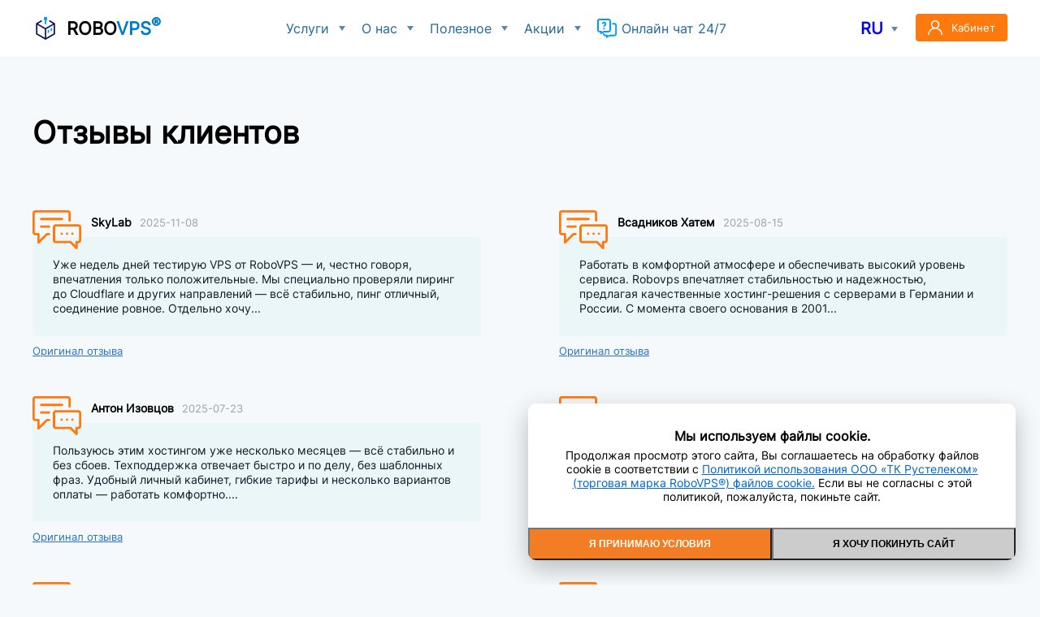

--- FILE ---
content_type: text/html; charset=utf-8
request_url: https://www.robovps.biz/reviews/
body_size: 10810
content:
<!DOCTYPE html>
<html xmlns="http://www.w3.org/1999/xhtml" lang="ru"><head>

<meta http-equiv="X-UA-Compatible" content="IE=edge">
<title>RoboVPS - отзывы о наших услугах » RoboVPS - серверы VPS на SSD в Германии и Нидерландах.</title>
<meta charset="utf-8">
<meta name="description" content="RoboVPS - отзывы о нашей компании и услугах. Мнение клиентов о VPS на SSD в Германии.">
<meta name="generator" content="DataLife Engine (https://dle-news.ru)">
<link rel="canonical" href="https://www.robovps.biz/reviews/">
<link rel="alternate" type="application/rss+xml" title=" RSS" href="https://www.robovps.biz/reviews/rss.xml">
<link rel="alternate" type="application/rss+xml" title=" RSS Dzen" href="https://www.robovps.biz/reviews/rssdzen.xml">
<link rel="preconnect" href="https://www.robovps.biz/" fetchpriority="high">
<meta property="twitter:card" content="summary">
<meta property="twitter:title" content="RoboVPS - отзывы о наших услугах » RoboVPS - серверы VPS на SSD в Германии и Нидерландах.">
<meta property="twitter:description" content="RoboVPS - отзывы о нашей компании и услугах. Мнение клиентов о VPS на SSD в Германии.">
<meta property="og:type" content="article">
<meta property="og:site_name" content="Серверы, хостинг в США, Германии, Нидерландах, Финляндии и России от 199 руб., виртуальные серверы (VPS/VDS) и выделенные серверы в Германии, Нидерландах, Финляндии и России - RoboVPS, Robo vps">
<meta property="og:title" content="RoboVPS - отзывы о наших услугах » RoboVPS - серверы VPS на SSD в Германии и Нидерландах.">
<meta property="og:description" content="RoboVPS - отзывы о нашей компании и услугах. Мнение клиентов о VPS на SSD в Германии.">
<link rel="alternate" hreflang="x-default" href="https://www.robovps.biz/reviews/">
<link rel="alternate" hreflang="ru" href="https://www.robovps.biz/reviews/">
<link rel="alternate" hreflang="en" href="https://www.robovps.biz/en/reviews/">
<link rel="alternate" hreflang="cn" href="https://www.robovps.biz/cn/reviews/">

<script src="/engine/classes/min/index.php,qg=general,av=a63xx.pagespeed.jm.pJg2D_p7ze.js"></script>
<script src="/engine/classes/min/index.php,qf=engine,_classes,_js,_jqueryui.js,,engine,_classes,_js,_dle_js.js,av=a63xx.pagespeed.jm.f79SVsLA2y.js" defer></script>
<meta property="og:image" content="https://www.robovps.biz/images/logotype-with-r.svg">
<meta property="og:url" content="https://www.robovps.biz">

	<link rel="stylesheet" href="/templates/robov/css/style.css" type="text/css">

	
    <noscript><link rel="stylesheet" href="/templates/robov/css/A.uicons-regular-rounded.css.pagespeed.cf.p8fHY3aws_.css"></noscript>
    
	
    <noscript><link rel="stylesheet" href="/templates/robov/css/bm_order.css.pagespeed.ce.dSCIfTzOxC.css"></noscript>
    
    
    <noscript><link rel="stylesheet" href="/templates/robov/css/swiper.css.pagespeed.ce.UkkfB1YoBx.css"></noscript>
    
    <link rel="apple-touch-icon" sizes="180x180" href="/xapple-touch-icon.png.pagespeed.ic.q4EwY4XLfU.webp">
	<link rel="icon" type="image/png" sizes="32x32" href="/xfavicon-32x32.png.pagespeed.ic.safdtCWrd_.webp">
	<link rel="icon" type="image/png" sizes="16x16" href="/xfavicon-16x16.png.pagespeed.ic.f16-TJttnN.webp">
	<link rel="manifest" href="/site.webmanifest">
	<meta name="viewport" content="width=device-width, initial-scale=1.0">
    <meta name="findvps-verification" content="b04018194e38dc0d01ed">
    <meta name="morune" content="92da9cca"/>
    <meta name="yandex-verification" content="d5224691908de148">
    <meta name="theme-color" content="#ffffff">
    <META NAME="webmoney.attestation.label" CONTENT="webmoney attestation label#2909F003-14DB-4E1D-9EE2-482EA7FFB62A">
    <meta name="payok" content="payok_verification">
    <script>var site_language='ru';var counter_url="https://my.rustelekom.net/mancgi/counter?rnd="+Math.random()+"&project=4&r="+escape(document.referrer)+"&p="+escape(window.location.href);document.write("<img src='"+counter_url+"' border=0 width=0 height=0 style='display: none;'>");</script>
<!-- Top.Mail.Ru counter -->
<script type="text/javascript">var _tmr=window._tmr||(window._tmr=[]);_tmr.push({id:"3417603",type:"pageView",start:(new Date()).getTime()});(function(d,w,id){if(d.getElementById(id))return;var ts=d.createElement("script");ts.type="text/javascript";ts.async=true;ts.id=id;ts.src="https://top-fwz1.mail.ru/js/code.js";var f=function(){var s=d.getElementsByTagName("script")[0];s.parentNode.insertBefore(ts,s);};if(w.opera=="[object Opera]"){d.addEventListener("DOMContentLoaded",f,false);}else{f();}})(document,window,"tmr-code");</script>
<noscript><div><img src="https://top-fwz1.mail.ru/counter?id=3417603;js=na" style="position:absolute;left:-9999px;" alt="Top.Mail.Ru"/></div></noscript>
<!-- /Top.Mail.Ru counter -->

<!-- Yandex.Metrika counter -->
<script type="text/javascript">(function(m,e,t,r,i,k,a){m[i]=m[i]||function(){(m[i].a=m[i].a||[]).push(arguments)};m[i].l=1*new Date();for(var j=0;j<document.scripts.length;j++){if(document.scripts[j].src===r){return;}}k=e.createElement(t),a=e.getElementsByTagName(t)[0],k.async=1,k.src=r,a.parentNode.insertBefore(k,a)})(window,document,"script","https://mc.yandex.ru/metrika/tag.js","ym");ym(35646355,"init",{params:window.yaParams,clickmap:true,trackLinks:true,accurateTrackBounce:true,webvisor:true,trackHash:true,triggerEvent:true,ecommerce:"dataLayer"});</script>
<noscript><div><img src="https://mc.yandex.ru/watch/35646355" style="position:absolute; left:-9999px;" alt=""/></div></noscript>
<!-- /Yandex.Metrika counter -->
<!-- Google Tag Manager -->
<script>(function(w,d,s,l,i){w[l]=w[l]||[];w[l].push({'gtm.start':new Date().getTime(),event:'gtm.js'});var f=d.getElementsByTagName(s)[0],j=d.createElement(s),dl=l!='dataLayer'?'&l='+l:'';j.async=true;j.src='https://www.googletagmanager.com/gtm.js?id='+i+dl;f.parentNode.insertBefore(j,f);})(window,document,'script','dataLayer','GTM-K4SRX2XH');</script>
<!-- End Google Tag Manager -->
<!-- Google tag (gtag.js) -->
<script async src="https://www.googletagmanager.com/gtag/js?id=G-QCC43VYF20"></script>
<script>window.dataLayer=window.dataLayer||[];function gtag(){dataLayer.push(arguments);}gtag('js',new Date());gtag('config','G-QCC43VYF20');</script>
<!-- <script src="//code.jivo.ru/widget/4horQ73Ogd" async></script> -->
</head>
<body class="white head-white">
<script>var dle_root='/';var dle_admin='';var dle_login_hash='2762aef402e00412a3b98acf263e9dd6b6fc2752';var dle_group=5;var dle_link_type=1;var dle_skin='robov';var dle_wysiwyg=1;var dle_min_search='4';var dle_act_lang=["Подтвердить","Отмена","Вставить","Отмена","Сохранить","Удалить","Загрузка. Пожалуйста, подождите..."];var menu_short='Быстрое редактирование';var menu_full='Полное редактирование';var menu_profile='Просмотр профиля';var menu_send='Отправить сообщение';var menu_uedit='Админцентр';var dle_info='Информация';var dle_confirm='Подтверждение';var dle_prompt='Ввод информации';var dle_req_field=["Заполните поле с именем","Заполните поле с сообщением","Заполните поле с темой сообщения"];var dle_del_agree='Вы действительно хотите удалить? Данное действие невозможно будет отменить';var dle_spam_agree='Вы действительно хотите отметить пользователя как спамера? Это приведёт к удалению всех его комментариев';var dle_c_title='Отправка жалобы';var dle_complaint='Укажите текст Вашей жалобы для администрации:';var dle_mail='Ваш e-mail:';var dle_big_text='Выделен слишком большой участок текста.';var dle_orfo_title='Укажите комментарий для администрации к найденной ошибке на странице:';var dle_p_send='Отправить';var dle_p_send_ok='Уведомление успешно отправлено';var dle_save_ok='Изменения успешно сохранены. Обновить страницу?';var dle_reply_title='Ответ на комментарий';var dle_tree_comm='0';var dle_del_news='Удалить статью';var dle_sub_agree='Вы действительно хотите подписаться на комментарии к данной публикации?';var dle_unsub_agree='Вы действительно хотите отписаться от комментариев к данной публикации?';var dle_captcha_type='0';var dle_share_interesting=["Поделиться ссылкой на выделенный текст","Twitter","Facebook","Вконтакте","Прямая ссылка:","Нажмите правой клавишей мыши и выберите «Копировать ссылку»"];var DLEPlayerLang={prev:'Предыдущий',next:'Следующий',play:'Воспроизвести',pause:'Пауза',mute:'Выключить звук',unmute:'Включить звук',settings:'Настройки',enterFullscreen:'На полный экран',exitFullscreen:'Выключить полноэкранный режим',speed:'Скорость',normal:'Обычная',quality:'Качество',pip:'Режим PiP'};var DLEGalleryLang={CLOSE:'Закрыть (Esc)',NEXT:'Следующее изображение',PREV:'Предыдущее изображение',ERROR:'Внимание! Обнаружена ошибка',IMAGE_ERROR:'Не удалось загрузить изображение',TOGGLE_SLIDESHOW:'Просмотр слайдшоу',TOGGLE_FULLSCREEN:'Полноэкранный режим',TOGGLE_THUMBS:'Включить / Выключить уменьшенные копии',ITERATEZOOM:'Увеличить / Уменьшить',DOWNLOAD:'Скачать изображение'};var DLEGalleryMode=0;var DLELazyMode=0;var allow_dle_delete_news=false;</script>

    
<div class="head-line">
	<div class="head-line-w">
		
		<div class="mob-menu"></div>
		
		<a href="/" class="logo">
			
			<span class="logo-text">ROBO<span>VPS<sup>®</sup></span></span>
		</a>
		
		<ul class="top-menu">						
			<li>
				<a href="#" class="top-menu-link">Услуги</a>

				<div class="hidden-menu">
					<a href="/ssd_hosting/" title="Виртуальный хостинг в Германии или России">Виртуальный хостинг</a>
					<div class="hmr"></div>
					<a href="/hi_cpu_vps_in_finland/" title="Аренда мощных Hi-CPU VPS в Финляндии">Мощные Hi-CPU серверы в Финляндии</a>
                    <a href="/hi_cpu_vps_in_netherlands/" title="Аренда мощных Hi-CPU VPS в Нидерландах">Мощные Hi-CPU серверы в Нидерландах</a>					
<!--                    <a href="/power_vps/" title="Аренда мощных Hi-CPU VPS в Германии">Мощные Hi-CPU серверы в Германии</a>
					<div class="hmr"></div> -->
					<a href="/vps/" title="Аренда VDS VPS в Германии">Виртуальные серверы в Германии</a>
					<a href="/vps_in_netherlands/" title="Аренда VDS VPS в Нидерландах">Виртуальные серверы в Нидерландах</a>
					<a href="/vps_in_finland/" title="Аренда VDS VPS в Финляндии">Виртуальные серверы в Финляндии</a>
					<a href="/vps_in_usa/" title="Аренда VDS VPS в США">Виртуальные серверы в США</a>
					<a href="/vps_in_russia/" title="Аренда VDS VPS в России">Виртуальные серверы в России</a>
					<div class="hmr"></div>
					<a href="/dedicated_servers/" title="Аренда серверов в Германии">Выделенные серверы в Германии</a>
					<a href="/dedicated_servers_in_russia/" title="Аренда серверов в России">Выделенные серверы в России</a>
					<!-- <a href="/dedicated_servers_in_finland/" title="Аренда серверов в Финляндии">Выделенные серверы в Финляндии</a> -->
					<div class="hmr"></div>
					<a href="/backup-service/" title="Аренда FTP сервера">FTP хранилище</a>
					<!-- <a href="/colocation/78-colocation.html" title="Размещение серверов (colocation)">Размещение серверов (colocation)</a>
					<a href="/290-private_rack.html" title="Арендовать стойку в Москве">Арендовать стойку в Москве</a> -->
					<a href="/domain_registration/" title="Регистрация доменов в более чем 600 доменных зонах">Домены</a>
					<a href="/ssl/" title="Цифровые сертификаты от GlobalSign, Sectigo (бывший Comodo), Twhawte, DigiCert">SSL сертификаты</a>
					<a href="/software/" title="Лицензии на контрольные панели cPanel, DirectAdmin, ISPmanager">Программное обеспечение</a>
				</div>
			</li>
			<li>
				<a href="#" class="top-menu-link">О нас</a>
				<div class="hidden-menu">
					<a href="/about.html">О нас</a>
					<a href="/referral_program.html">Реферальная программа
                    
                    
                    </a>
					<a href="/reviews/">Отзывы клиентов
                    
                    
                    </a>
					
					<a href="/oferta.html" target="_blank">Договор оферта</a>
					<a href="/privacy.html" target="_blank">Политика конфиденциальности</a>
					<a href="/prinimaem_oplaty.html">Способы оплаты</a>
					<a href="/our_data_center/">Наши дата-центры</a>
					<a href="/archive_news/">Архив новостей</a>
					<a href="/archive_action/">Архив акций</a>
					<a href="/kontakty.html">Контакты</a>
                    </div>
			</li>
			<li>
				<a href="#" class="top-menu-link">Полезное</a>
				<div class="hidden-menu">
					<a href="https://www.robovps.biz/help/350-vps_snapshops.html">Снимки (снапшоты) для виртуальных машин</a><a href="https://www.robovps.biz/help/186-howto-backup-your-data-on-ftp.html">Как организовать бэкап ваших данных на FTP хранилище</a><a href="https://www.robovps.biz/help/41-windows_vps.html">VPS для Windows</a><a href="https://www.robovps.biz/help/256-working_with_iso_images_at_virtual_servers.html">Работа c ISO-образами на виртуальных серверах</a><a href="https://www.robovps.biz/help/20-chto-takoe-vps-server-i-zachem-on-nuzhen.html">Что такое VPS сервер и зачем он нужен? Что такое выделенный сервер?</a><a href="https://www.robovps.biz/help/67-windows-servery.html">Выделенные серверы Windows</a><a href="https://www.robovps.biz/help/17-vps-dlja-django.html">VPS для Django</a><a href="https://www.robovps.biz/help/15-vps-dlja-teamspeak.html">VDS сервер для TeamSpeak</a><a href="https://www.robovps.biz/help/104-vps-dlja-tomcat.html">VPS для Tomcat</a>
				<a href="/winmtr.html" target="_blank">Как использовать WinMTR</a>
				</a>
				</a>
				<a href="/speedtest-cli.html" target="_blank">Как измерить скорость интернета на сервере с помощью Speedtest-cli</a>
				</a>
				</a>
				</div>
				
			</li>
			<li>
				<a href="/sale/" class="top-menu-link">Акции</a>
				<div class="hidden-menu">
					<a href="https://www.robovps.biz/sale/341-20-percent-discount.html">20% скидка на тарифы VPS в США, Нидерландах и Финляндии!</a><a href="https://www.robovps.biz/sale/108-registracija-domenov-ru-rf-po-199.html">Регистрация доменов .ru, .рф по 219₽!</a><a href="https://www.robovps.biz/sale/343-40-percent-discount-hi-cpu-action-in-finland-and-netherlands.html">40% скидка на тарифы AMD Ryzen 9 9950X HI-CPU VPS в Финляндии и Нидерландах!</a>
				</div>
			</li>
			<li>
				<a href="#" class="top-menu-link help-chat webim_button webim_basic_button">Онлайн чат 24/7</a>
			</li>
		</ul>
		
		<div class="head-r">
			<div class="lang-select">
                <!-- переключение языка -->
				
				<div class="lang-select-active"></div>
				<div class="lang-select-list">
					<a href="https://www.robovps.biz/reviews/" class="lang-active">ru</a>
<a href="https://www.robovps.biz/en/reviews/">en</a>
<a href="https://www.robovps.biz/cn/reviews/">cn</a>
				</div> 
				<div class="lso"></div>
			</div>
			
			<a href="/lk/" class="login-open">Кабинет</a>
			
			<a href="#" class="mob-q-link webim_button webim_basic_button" aria-label="Contact to online operator"></a>
		</div>
		
		<script>$('.lang-active').appendTo('.lang-select-active');</script>
		
	</div>
</div>




<div class="main-center-block">
	
	<div class="cat-descr">
		<!--проверка заголовка-->
		<h1 class="title-block">
			Отзывы клиентов
		</h1>
		<div class="cat-descr-text">
			
		</div>
	</div>
	
	
	
	
	

	

	
	

	


 	 
    
    
	
	
	<div><div class="rev">
	<div class="rev-title">
		<div class="rev-name">SkyLab</div>
		<div class="rev-date">2025-11-08</div>
	</div>
	<div class="rev-text">
        Уже недель дней тестирую VPS от RoboVPS — и, честно говоря, впечатления только положительные. Мы специально проверяли пиринг до Cloudflare и других направлений — всё стабильно, пинг отличный, соединение ровное. Отдельно хочу...
	</div>
    	
	<div class="comments-item-links">
		<a href="https://hosting101.ru/robobill.net-vps#comment-163913" target="_blank" rel="nofollow">Оригинал отзыва</a>
	</div>
	
</div><div class="rev">
	<div class="rev-title">
		<div class="rev-name">Всадников Хатем</div>
		<div class="rev-date">2025-08-15</div>
	</div>
	<div class="rev-text">
        Работать в комфортной атмосфере и обеспечивать высокий уровень сервиса. Robovps впечатляет стабильностью и надежностью, предлагая качественные хостинг-решения с серверами в Германии и России. С момента своего основания в 2001...
	</div>
    	
	<div class="comments-item-links">
		<a href="https://ru.tophosts.net/companies/robovps#reviews" target="_blank" rel="nofollow">Оригинал отзыва</a>
	</div>
	
</div><div class="rev">
	<div class="rev-title">
		<div class="rev-name">Антон Изовцов</div>
		<div class="rev-date">2025-07-23</div>
	</div>
	<div class="rev-text">
        Пользуюсь этим хостингом уже несколько месяцев — всё стабильно и без сбоев. Техподдержка отвечает быстро и по делу, без шаблонных фраз. Удобный личный кабинет, гибкие тарифы и несколько вариантов оплаты — работать комфортно....
	</div>
    	
	<div class="comments-item-links">
		<a href="https://ru.hostings.info/robovps-biz.html" target="_blank" rel="nofollow">Оригинал отзыва</a>
	</div>
	
</div><div class="rev">
	<div class="rev-title">
		<div class="rev-name">Алексей</div>
		<div class="rev-date">2025-07-19</div>
	</div>
	<div class="rev-text">
        В целом, опыт работы с RoboVPS можно оценить как положительный. Отмечается оперативная реакция службы поддержки на запросы, что позволяет быстро решать возникающие вопросы. Надежность серверов находится на достойном уровне,...
	</div>
    	
	<div class="comments-item-links">
		<a href="https://vps.today/companies/robovps-biz#reviews" target="_blank" rel="nofollow">Оригинал отзыва</a>
	</div>
	
</div><div class="rev">
	<div class="rev-title">
		<div class="rev-name">Александр</div>
		<div class="rev-date">2025-05-09</div>
	</div>
	<div class="rev-text">
        Плюсы: Возможность получить IP за границей Минусы: цена...
	</div>
    	
	<div class="comments-item-links">
		<a href="https://www.tbank.ru/reviews/company/robovps/326483/?channel=search" target="_blank" rel="nofollow">Оригинал отзыва</a>
	</div>
	
</div><div class="rev">
	<div class="rev-title">
		<div class="rev-name">Артём</div>
		<div class="rev-date">2025-01-08</div>
	</div>
	<div class="rev-text">
        Надёжный и качественный провайдер....
	</div>
    	
	<div class="comments-item-links">
		<a href="https://www.tbank.ru/reviews/company/rustelekom/117641/?channel=search" target="_blank" rel="nofollow">Оригинал отзыва</a>
	</div>
	
</div><div class="rev">
	<div class="rev-title">
		<div class="rev-name">Александр</div>
		<div class="rev-date">2024-10-20</div>
	</div>
	<div class="rev-text">
        Хороший сервис для аренды VPS в Германии. Не понравилась цена за маленький объем ресурсов и комиссия при пополнении баланса....
	</div>
    	
	<div class="comments-item-links">
		<a href="https://www.tbank.ru/reviews/company/rustelekom/117641/?channel=search" target="_blank" rel="nofollow">Оригинал отзыва</a>
	</div>
	
</div><div class="rev">
	<div class="rev-title">
		<div class="rev-name">Иван</div>
		<div class="rev-date">2024-03-21</div>
	</div>
	<div class="rev-text">
        Один из немногих русско-германских провайдеров, кто остался...
	</div>
    	
	<div class="comments-item-links">
		<a href="https://www.tbank.ru/reviews/company/rustelekom/117641/?channel=search" target="_blank" rel="nofollow">Оригинал отзыва</a>
	</div>
	
</div><div class="rev">
	<div class="rev-title">
		<div class="rev-name">Зоя</div>
		<div class="rev-date">2024-01-04</div>
	</div>
	<div class="rev-text">
        Пользуюсь их услугами уже очень много лет. Хороший провайдер....
	</div>
    	
	<div class="comments-item-links">
		<a href="https://www.tbank.ru/reviews/company/rustelekom/117641/?channel=search" target="_blank" rel="nofollow">Оригинал отзыва</a>
	</div>
	
</div><div class="rev">
	<div class="rev-title">
		<div class="rev-name">Владислав</div>
		<div class="rev-date">2024-01-01</div>
	</div>
	<div class="rev-text">
        Без блеска, но все работает. Очень быстрая служба поддержки. По стоимости весьма не дешево. За пару лет работы сбоев по вине провайдера не было....
	</div>
    	
	<div class="comments-item-links">
		<a href="https://www.tbank.ru/reviews/company/rustelekom/117641/?channel=search" target="_blank" rel="nofollow">Оригинал отзыва</a>
	</div>
	
</div><div class="navigation">
	<div class="navigation-center">
		<span>1</span> <a href="https://www.robovps.biz/reviews/page/2/">2</a> <a href="https://www.robovps.biz/reviews/page/3/">3</a> 
	</div>
	<div style="clear: both;"></div>
</div></div>
	<div style="clear: both;"></div>
	
	

    
    
	
	
	
	
	


	

	

</div>    
 












<div class="footer">
	<div class="footer-w">
		<div class="footer-block">
			<div class="footer-block-title">
				КОНТАКТЫ
			</div>
			<div class="footer-block-text">
				Телефоны:<br/> <a href="tel:88005552766">8 800 555 2766 (бесплатно для РФ) </a>
				<br/><a href="tel:+74959692766">+7 495 969 2766</a>
				<br/>Факс: <a href="tel:+79310090225">+7 931 009 0225</a>
				<!-- <br />WhatsApp<sup>⚠️</sup>: <a href="tel:+79854216521">+7 985 421 6521</a> -->
				<br/>Адрес техподдержки: <a href="mailto:support@rustelekom.net">support@rustelekom.net</a>
                <br/>Адрес для жалоб: <a href="mailto:abuse@rustelekom.net">abuse@rustelekom.biz</a>
               <!-- <br /><sup>⚠️</sup> — <i>принадлежит компании Meta, которая запрещена в России как экстремистская организация</i> -->
                
				
				
				 
			</div>
		</div>
		
		<div class="footer-block">
			<div class="footer-block-title">
				РЕКВИЗИТЫ
			</div>
			<div class="footer-block-text">
				ООО "ТК "Рустелеком"
					<br/>ОГРН: 1107746537480
					<br/>ИНН: 7706739830
					<br/>КПП: 774301001
                    <br/>Почтовый адрес: 125239, 
					<br/>г. Москва, а/я 10, ООО ТК Рустелеком
                
                    <br/>
					
					
			</div>
			<div class="footer-soc">
				
				Мы в соцсетях:&nbsp;<br/> 
				
				
				 
				<!-- <a href="/facebook/" rel="nofollow" target="_blank"><img src="/templates/robov/images/soc/facebook.svg" alt="Facebook" title="Facebook" width="32px" height="32px" /></a> -->
				<a href="https://vk.com/robovpsbiz/" rel="nofollow" target="_blank"><img src="/templates/robov/images/soc/vk.svg" alt="ВКонтакте" title="ВКонтакте" width="32px" height="32px"/></a>
				<!-- <a href="https://www.instagram.com/robovps.biz/" rel="nofollow" target="_blank"><img src="/templates/robov/images/soc/inst.svg" alt="Instagram" title="Instagram" width="100%" height="100%" /></a> -->
				<!-- <a href="https://twitter.com/rustelekom" rel="nofollow" target="_blank"><img src="/templates/robov/images/soc/tw.svg" alt="X" title="X" width="100%" height="100%" /></a> -->
				<a href="https://t.me/rustelekom_bot" rel="nofollow" target="_blank"><img src="/templates/robov/images/soc/tg.svg" alt="Telegram" title="Telegram" width="32px" height="32px"/></a>
				<!-- <a href="https://wa.me/79854216521" rel="nofollow" target="_blank"><img src="/templates/robov/images/soc/wa.svg" alt="WhatsApp" title="WhatsApp" width="32px" height="32px" /><sup>⚠️</sup></a> -->
				<!-- <a href="skype:rustelekom?chat" rel="nofollow" target="_blank"><img src="/templates/robov/images/soc/skype.svg" alt="Skype" title="Skype" width="32px" height="32px" /></a> -->
			</div>
			
		</div>
		
		<div class="footer-block">
			<div class="footer-block-title">
				Документы
				
				
                
			</div>
			<div class="footer-block-text">
				<a href="/oferta.html">Договор оферта</a>
				<br/><a href="/oferta.html">Политика конфиденциальности</a>                
				<br/><a href="/prinimaem_oplaty.html" aria-label="All accepted payments">Правила оплаты и возврата</a>
				<br/><a href="https://rkn.gov.ru/activity/connection/register/p1578/" alt="Реестр хостинг провайдеров" target="_blank" rel="nofollow"><img src="/templates/robov/images/roskomnadzor.svg" alt="Реестр хостинг провайдеров" width="10%" height="10%"></a>&nbsp;Мы в реестре провайдеров
			</div>
		</div>
	</div>
</div>

<div class="footer-line">
	<div class="footer-line-w">
		ООО ТК "Рустелеком" © 2003 - 2026 | Все права сохранены | <a href="/vps">Аренда VPS сервера на SSD/NVMe в США, Германии, Нидерландах, Финляндии и России</a>
        
        
	</div>
</div>

<!-- <script src="/templates/robov/js/billmanager.js"></script>
<script src="/templates/robov/js/bm_order.js"></script> --> 

<script>webim={accountName:"robobillnet",domain:"robobillnet.webim2.ru"};(function(){var s=document.createElement("script");s.type="text/javascript";s.src="https://robobillnet.webim2.ru/js/button.js";document.getElementsByTagName("head")[0].appendChild(s);})();</script>

<div class="mob-shad"></div><div class="mob-panel"><div class="mob-panel2"></div></div><div class="mob-close"></div>
<script src="/templates/robov/js/swiper.jquery.min.js.pagespeed.jm.Ree-p50y97.js"></script>
<script src="/templates/robov/js/active.js+jquery.ttabs.js.pagespeed.jc.J2i4YI4kMK.js"></script><script>eval(mod_pagespeed_AAZkyrLXHY);</script>
<script>eval(mod_pagespeed_NOM8Vy2lx8);</script>
<!-- Varioqub experiments -->
<script type="text/javascript">(function(e,x,pe,r,i,me,nt){e[i]=e[i]||function(){(e[i].a=e[i].a||[]).push(arguments)},me=x.createElement(pe),me.async=1,me.src=r,nt=x.getElementsByTagName(pe)[0],me.addEventListener('error',function(){function cb(t){t=t[t.length-1],'function'==typeof t&&t({flags:{}})};Array.isArray(e[i].a)&&e[i].a.forEach(cb);e[i]=function(){cb(arguments)}}),nt.parentNode.insertBefore(me,nt)})(window,document,'script','https://abt.s3.yandex.net/expjs/latest/exp.js','ymab');ymab('metrika.35646355','init');</script>
<script>
    var clientIP = '';
    var clientID = '';
    
    fetch('/ip.php')
    .then(response => response.json())
    .then(data => {
        console.log(`IP address: ${data.ip}`);
        clientIP = data.ip;

        var interval = setInterval(function () {
            if (typeof window.ym != 'undefined') { // проверка на существование переменной
            
                ym(35646355, 'getClientID', function(yandexClientId) {
                    console.log(`Yandex ClientID: ${yandexClientId}`);
                    clientID = yandexClientId;
                });    
                
                
                
                ym(35646355, 'params', {
                    clientID: clientID,
                    ip: clientIP,
                });
                
    
                clearInterval(interval);
            }
        }, 500);

    })
    .catch(error => {
        console.error('Error:', error);
    });    
</script>
<script>if(getCookie('_ym_uid')){$.ajax({method:'POST',url:'https://my.rustelekom.net/mancgi/set_ga.php',data:{'ym':getCookie('_ym_uid')},xhrFields:{withCredentials:true}});}</script>
<!-- cookie alert -->    
<style>.mcookie{background-color:#fff;color:#000;border-radius:10px;overflow:hidden;display:none;box-shadow:0 10px 30px rgba(0,0,0,.25);position:fixed;z-index:10000;right:30px;bottom:30px;width:600px}.mcookie__btns button{appearance:none;-webkit-appearance:none;display:flex;align-items:center;justify-content:center;height:40px;cursor:pointer;border-radius:0;font-weight:bold;background:rgba(0,0,0,.2);color:#000;flex-grow:1;text-transform:uppercase;font-size:12px}.mcookie__btns button.mcookie__yes{background-color:#f27d24;color:#fff}.mcookie__btns{display:flex}.mcookie__text{padding:30px}.mcookie__text a{color:#06c;text-decoration:underline}.mcookie__title{font-weight:bold;font-size:16px;padding:30px;padding-bottom:0;margin-bottom:-25px}@media screen and (max-width:760px){.mcookie{width:calc(100% - 40px);right:20px;bottom:20px}}</style>

	<div class="mcookie">
		<div class="mcookie__title">
            Мы используем файлы cookie.
            
            
        </div>
		<div class="mcookie__text">
            Продолжая просмотр этого сайта, Вы соглашаетесь на обработку файлов cookie 
            в соответствии с <a href="/privacy.html" target="_blank" title="Предупреждение о cookie">Политикой использования ООО «ТК Рустелеком» (торговая марка RoboVPS®) файлов cookie.</a>
            Если вы не согласны с этой политикой, пожалуйста, покиньте сайт.
            
            
		</div>
		<div class="mcookie__btns">
			<button class="mcookie__yes">Я принимаю условия</button>
			<button class="mcookie__no">Я хочу покинуть сайт</button>
		</div>
	</div>

	<script>const mcookie=document.querySelector('.mcookie'),mcookieStatus=localStorage.getItem('mcookie'),mcookieYes=document.querySelector('.mcookie__yes'),mcookieNo=document.querySelector('.mcookie__no');if(mcookieStatus!=1){mcookie.style.cssText='display: block'};mcookieYes.onclick=()=>{localStorage.setItem('mcookie',1);mcookie.style.cssText='display: none'};mcookieNo.onclick=()=>{window.location.href="https://www.ya.ru";};</script>
  <!-- cookie alert -->    
  <!-- Разметка JSON-LD, созданная Мастером разметки структурированных данных Google. -->
<script type="application/ld+json">
{
  "@context": "http://schema.org",
  "@type": "LocalBusiness",
  "name": "RoboVPS",
  "telephone": [
    "8 800 555 2766",
    "+7 495 969 2766"
  ],
  "email": [
    "support@rustelekom.net",
    "abuse@rustelekom.biz"
  ],
  "address": {
    "@type": "PostalAddress",
    "streetAddress": "а/я 10, ООО ТК Рустелеком",
    "addressLocality": "Москва",
    "postalCode": "125239"
  },
  "openingHoursSpecification": {
    "@type": "OpeningHoursSpecification",
    "dayOfWeek": [
                "Monday",
                "Tuesday",
                "Wednesday",
                "Thursday",
                "Friday",
                "Saturday",
                "Sunday"
              ],
    "opens": "00:00",
    "closes": "23:59"
  }
}
</script>
</body>
</html>
<!-- DataLife Engine Copyright SoftNews Media Group (https://dle-news.ru) -->


--- FILE ---
content_type: text/css
request_url: https://www.robovps.biz/templates/robov/css/style.css
body_size: 42375
content:
@font-face{font-family:"Inter";src:url("/templates/robov/font/Inter-Regular.woff2") format("woff2"),url("/templates/robov/font/Inter-Regular.woff") format("woff");font-weight:300 400 500 600 700 800 900;font-display:swap}body{padding:0;margin:0;background:#fff) center top no-repeat;text-align:center;font-family:"Inter",sans-serif;font-size:14px;color:#818181}input{font-family:"Inter",sans-serif !important}h1,h2,h3,h4{padding:0;margin:0 0 10px}a{text-decoration:none}img{border:none}html,body{min-height:100vh}.head-white{background:#f5f9fb}.head-line{margin:0 0 30px}.head-white .head-line{background:#fff;box-shadow:3px 4px 5px rgba(0,0,0,.01)}.head-line-w{height:70px;width:1200px;margin:0 auto;text-align:left;display:flex;justify-content:space-between;position:relative;align-items:center}.logo{display:flex;align-items:center}.logo:before{content:"";background:url(../../../favicon-32x32.png) left top no-repeat;width:32px;height:32px}.box{width:32px;height:32px;display:block;transform-style:preserve-3d;transform:scale(.8);margin-top:7px}
.box-left{display:block;background:#0098ff;width:100%;height:100%;transform:rotateY(35deg) skewY(15deg);position:absolute;left:0;top:0}.box-right{display:block;background:#0098ff;width:100%;height:100%;transform:rotateY(35deg) skewY(-15deg);position:absolute;left:90%;top:0}.box-top{display:block;background:#0098ff;position:absolute;left:1px;top:-73%;width:180%;height:100%;transform:rotate(342deg) skew(56deg,0deg) scale(.5);animation:spin 6s linear infinite}@keyframes spin{45%{transform:rotate(342deg) skew(56deg,0deg) scale(.5);left:1px;top:-73%}50%{transform:rotate(303deg) skew(56deg,0deg) scale(.5);left:-4px;top:-124%}95%{transform:rotate(303deg) skew(56deg,0deg) scale(.5);left:-4px;top:-124%}100%{transform:rotate(342deg) skew(56deg,0deg) scale(.5);left:1px;top:-73%}}.logo-text{font-size:22px;font-weight:700;color:#000;margin:-5px 0 0 10px}.logo-text span{color:#007ACC;}.top-menu{margin:0;padding:0;display:flex;align-items:center}.top-menu>li{margin:0;padding:0 20px;list-style-type:none;position:relative;overflow:hidden}
.top-menu-link{color:#1f6897;display:block;font-size:16px;font-weight:500;display:block;height:32px;line-height:32px}
.top-menu-link:hover,.menuactive .top-menu-link{color:#fd740f}
.help-chat{background:url("data:image/svg+xml,%3Csvg xmlns='http://www.w3.org/2000/svg' version='1.1' xmlns:xlink='http://www.w3.org/1999/xlink' xmlns:svgjs='http://svgjs.com/svgjs' width='512' height='512' x='0' y='0' viewBox='0 0 512 512' style='enable-background:new 0 0 512 512' xml:space='preserve' class=''%3E%3Cg%3E%3Cg xmlns='http://www.w3.org/2000/svg'%3E%3Cpath d='m180 120c11.028 0 20 8.972 20 20 0 7.454-4.105 14.245-10.713 17.722-18.065 9.505-29.287 29.187-29.287 51.365h40c0-7.059 3.18-13.475 7.913-15.966 19.792-10.414 32.087-30.769 32.087-53.121 0-33.084-26.916-60-60-60s-60 26.916-60 60h40c0-11.028 8.972-20 20-20z' fill='%230098ff' data-original='%23000000' class=''%3E%3C/path%3E%3Cpath d='m160 240h40v40h-40z' fill='%230098ff' data-original='%23000000' class=''%3E%3C/path%3E%3Cpath d='m184.722 360h115.278c33.084 0 60-26.916 60-60v-240c0-33.084-26.916-60-60-60h-240c-33.084 0-60 26.916-60 60v240c0 33.084 26.916 60 60 60h20v52.361zm-124.722-40c-11.028 0-20-8.972-20-20v-240c0-11.028 8.972-20 20-20h240c11.028 0 20 8.972 20 20v240c0 11.028-8.972 20-20 20h-124.722l-55.278 27.639v-27.639z' fill='%230098ff' data-original='%23000000' class=''%3E%3C/path%3E%3Cpath d='m452 112h-60v40h60c11.028 0 20 8.972 20 20v230c0 11.028-8.972 20-20 20h-124.509l-55.491 26.358v-26.358h-60c-11.028 0-20-8.972-20-20v-20h-40v20c0 33.084 26.916 60 60 60h20v50l104.509-50h115.491c33.084 0 60-26.916 60-60v-230c0-33.084-26.916-60-60-60z' fill='%230098ff' data-original='%23000000' class=''%3E%3C/path%3E%3C/g%3E%3C/g%3E%3C/svg%3E") left center no-repeat;padding:0 0 0 30px;background-size:24px auto}.hidden-menu{position:absolute;left:0;top:100px;width:380px;border-radius:4px;background:#fff;box-shadow:1px 2px 10px rgba(0,0,0,.16);padding:30px;transition:all .3s ease;opacity:0;transform:scale(.5);z-index:55555}.hmr{padding:15px 0 0;border-bottom:1px #eee solid;margin:0 0 15px}.menuactive{overflow:visible !important}.hassub:after{content:"";display:block;position:absolute;border:4px transparent solid;border-top:6px #5989ac solid;right:0;top:13px}.menuactive .hidden-menu{top:32px;opacity:1;transform:scale(1)}.hidden-menu a{display:block;color:#383838;font-size:15px;margin:0 0 10px;padding:0 0 0 15px;background:url("data:image/svg+xml,%3Csvg xmlns='http://www.w3.org/2000/svg' version='1.1' xmlns:xlink='http://www.w3.org/1999/xlink' xmlns:svgjs='http://svgjs.com/svgjs' width='512' height='512' x='0' y='0' viewBox='0 0 491.996 491.996' style='enable-background:new 0 0 512 512' xml:space='preserve' class=''%3E%3Cg transform='matrix(-1.8369701987210297e-16,-1,1,-1.8369701987210297e-16,-4.7683701609457785e-7,491.99600172042847)'%3E%3Cg xmlns='http://www.w3.org/2000/svg'%3E%3Cg%3E%3Cpath d='M484.132,124.986l-16.116-16.228c-5.072-5.068-11.82-7.86-19.032-7.86c-7.208,0-13.964,2.792-19.036,7.86l-183.84,183.848 L62.056,108.554c-5.064-5.068-11.82-7.856-19.028-7.856s-13.968,2.788-19.036,7.856l-16.12,16.128 c-10.496,10.488-10.496,27.572,0,38.06l219.136,219.924c5.064,5.064,11.812,8.632,19.084,8.632h0.084 c7.212,0,13.96-3.572,19.024-8.632l218.932-219.328c5.072-5.064,7.856-12.016,7.864-19.224 C491.996,136.902,489.204,130.046,484.132,124.986z' fill='%23383838' data-original='%23000000' class=''%3E%3C/path%3E%3C/g%3E%3C/g%3E%3C/g%3E%3C/svg%3E") left center no-repeat;background-size:8px auto}.hidden-menu a:last-child{margin:0}
.hidden-menu a:hover{color:#fd790f}.head-r{display:flex}
.lang-select {margin-right:10px;position:relative;font-family:Inter;font-size:20px;color:#5989ac;text-transform:uppercase}
.lang-select a {display:block}
.lang-select-active:after{content:"";display:block;border:4px transparent solid;border-top:6px #5989ac solid;margin-left:10px;margin-top:5px}
.lang-select-active {border:0px solid #c8dae4;border-radius:4px;height:36px;display:flex;align-items:center;cursor:pointer;width:70px;justify-content:center;box-sizing:border-box;font-family:Inter;font-size:30;font-style:bold;font-weight:600;text-transform:uppercase}
.lang-select-list{position:absolute;left:0;top:40px;width:70px;display:flex;flex-direction:column;background:#fff;padding:5px;border-radius:4px;box-sizing:border-box;display:none}
.lang-select-list a{display:block;padding:15px;font-family:Inter;font-size:20px;color:#5989ac;text-transform:uppercase;text-align:left}
.lang-select-list a:hover{background:#e0eef7;padding:15px}
.lso{position:absolute;cursor:pointer;right:0;top:0;height:70px;width:70px}
.myspecial{color:#fe7a0f;font-weight:600;}
.login-open{height:34px;line-height:34px;padding:0 15px 0 44px;border-radius:4px;cursor:pointer;color:#fff;font-size:13px;font-weight:500;background:#fe7a0f url("data:image/svg+xml,%3Csvg xmlns='http://www.w3.org/2000/svg' version='1.1' xmlns:xlink='http://www.w3.org/1999/xlink' xmlns:svgjs='http://svgjs.com/svgjs' width='512' height='512' x='0' y='0' viewBox='0 0 512 512' style='enable-background:new 0 0 512 512' xml:space='preserve' class=''%3E%3Cg%3E%3Cg xmlns='http://www.w3.org/2000/svg'%3E%3Cg%3E%3Cpath d='M437.02,330.98c-27.883-27.882-61.071-48.523-97.281-61.018C378.521,243.251,404,198.548,404,148 C404,66.393,337.607,0,256,0S108,66.393,108,148c0,50.548,25.479,95.251,64.262,121.962 c-36.21,12.495-69.398,33.136-97.281,61.018C26.629,379.333,0,443.62,0,512h40c0-119.103,96.897-216,216-216s216,96.897,216,216 h40C512,443.62,485.371,379.333,437.02,330.98z M256,256c-59.551,0-108-48.448-108-108S196.449,40,256,40 c59.551,0,108,48.448,108,108S315.551,256,256,256z' fill='%23fff' data-original='%23000000' class=''%3E%3C/path%3E%3C/g%3E%3C/g%3E%3C/g%3E%3C/svg%3E") 15px center no-repeat;background-size:18px auto}.login-open:hover{background-color:#feb80f}.head-slider{padding:50px 0 200px}.head-slider-w{width:1200px;margin:0 auto;text-align:left;position:relative}.main-title{text-align:center;color:#000;font-size:38px;font-weight:700;margin:0 0 70px}.main-title h1{font-weight:700;margin:0;padding:0;display:inline;font-size:38px}.mslider-nav{position:absolute;right:0;bottom:235px}.mslider-prev,.mslider-next{cursor:pointer;width:40px;height:40px;border-radius:100%;background:#fff url("data:image/svg+xml,%3Csvg xmlns='http://www.w3.org/2000/svg' version='1.1' xmlns:xlink='http://www.w3.org/1999/xlink' xmlns:svgjs='http://svgjs.com/svgjs' width='512' height='512' x='0' y='0' viewBox='0 0 447.243 447.243' style='enable-background:new 0 0 512 512' xml:space='preserve' class=''%3E%3Cg%3E%3Cg xmlns='http://www.w3.org/2000/svg'%3E%3Cg%3E%3Cpath d='M420.361,192.229c-1.83-0.297-3.682-0.434-5.535-0.41H99.305l6.88-3.2c6.725-3.183,12.843-7.515,18.08-12.8l88.48-88.48 c11.653-11.124,13.611-29.019,4.64-42.4c-10.441-14.259-30.464-17.355-44.724-6.914c-1.152,0.844-2.247,1.764-3.276,2.754 l-160,160C-3.119,213.269-3.13,233.53,9.36,246.034c0.008,0.008,0.017,0.017,0.025,0.025l160,160 c12.514,12.479,32.775,12.451,45.255-0.063c0.982-0.985,1.899-2.033,2.745-3.137c8.971-13.381,7.013-31.276-4.64-42.4 l-88.32-88.64c-4.695-4.7-10.093-8.641-16-11.68l-9.6-4.32h314.24c16.347,0.607,30.689-10.812,33.76-26.88 C449.654,211.494,437.806,195.059,420.361,192.229z' fill='%23a6a6a6' data-original='%23a6a6a6' class=''%3E%3C/path%3E%3C/g%3E%3C/g%3E%3C/g%3E%3C/svg%3E") center center no-repeat;background-size:16px auto;display:inline-block;vertical-align:top;margin:0 10px 0 0}.mslider-next{transform:rotate(180deg)}.mslider-prev:hover,.mslider-next:hover{background-image:url("data:image/svg+xml,%3Csvg xmlns='http://www.w3.org/2000/svg' version='1.1' xmlns:xlink='http://www.w3.org/1999/xlink' xmlns:svgjs='http://svgjs.com/svgjs' width='512' height='512' x='0' y='0' viewBox='0 0 447.243 447.243' style='enable-background:new 0 0 512 512' xml:space='preserve' class=''%3E%3Cg%3E%3Cg xmlns='http://www.w3.org/2000/svg'%3E%3Cg%3E%3Cpath d='M420.361,192.229c-1.83-0.297-3.682-0.434-5.535-0.41H99.305l6.88-3.2c6.725-3.183,12.843-7.515,18.08-12.8l88.48-88.48 c11.653-11.124,13.611-29.019,4.64-42.4c-10.441-14.259-30.464-17.355-44.724-6.914c-1.152,0.844-2.247,1.764-3.276,2.754 l-160,160C-3.119,213.269-3.13,233.53,9.36,246.034c0.008,0.008,0.017,0.017,0.025,0.025l160,160 c12.514,12.479,32.775,12.451,45.255-0.063c0.982-0.985,1.899-2.033,2.745-3.137c8.971-13.381,7.013-31.276-4.64-42.4 l-88.32-88.64c-4.695-4.7-10.093-8.641-16-11.68l-9.6-4.32h314.24c16.347,0.607,30.689-10.812,33.76-26.88 C449.654,211.494,437.806,195.059,420.361,192.229z' fill='%23fe7a0f' data-original='%23fe7a0f' class=''%3E%3C/path%3E%3C/g%3E%3C/g%3E%3C/g%3E%3C/svg%3E")}.sld1{margin-left:-20px;margin-right:-20px}.mslidet-item{display:flex;border-radius:20px;background:rgba(255,255,255,.45);box-shadow:5px 9px 16px rgba(0,0,0,.09);box-sizing:border-box;padding:30px;justify-content:space-between;width:580px;margin:20px;align-items:center}
.swiper-slide-active{background:rgba(255,255,255,1)}.swiper-slide:hover{transform:scale(1.1)}.mslidet-item-image{border-radius:20px;background:#d6ecfe;width:140px;height:140px;display:flex;justify-content:center;align-items:center}.mslidet-item-image img{max-width:50%}.mslidet-item-r{width:calc(100% - 168px);position:relative}.mslidet-item-r u{font-size:14px;font-weight:500;color:#000;text-decoration:none;left:0;top:0}.mslidet-item-price{color:#000;font-weight:500;font-size:20px;padding:0;display:block}.mslidet-item-price i{font-size:20px;color:#ff6000;font-style:normal;font-weight:900}.mslidet-item-title{color:#000;font-weight:500;font-size:32px}.main-center-block{width:1200px;margin:0 auto;text-align:left}.center-title{text-align:center;font-size:28px;font-weight:300;color:#000;margin:0 0 70px}.center-title-line{display:flex;width:228px;justify-content:center;position:relative;margin:20px auto 0 auto}.center-title-line u{background:#d6d6d6;height:1px;display:block;position:absolute;left:0;top:50%;width:100%;z-index:1}
.center-title-line i{width:10px;height:10px;border-radius:100%;background:#0098ff;margin:0 5px;position:relative;z-index:2}.center-title-line:before{content:"";width:10px;height:10px;border-radius:100%;background:#fe7a0f;position:relative;z-index:2}.center-title-line:after{content:"";width:10px;height:10px;border-radius:100%;background:#2b2e35;position:relative;z-index:2}.mpluses{display:flex;flex-wrap:wrap;justify-content:space-between}.mpluses-item{width:45%;display:flex;margin:0 0 70px}.mpluses-item-image{width:108px}.mpluses-item-image img{max-width:100%}.mpluses-item-r{flex:1;padding:0 0 0 40px}.mpluses-item-title{color:#0097ff;font-size:22px;font-weight:700;margin:0 0 22px;padding:5px 0 0}.mpluses-item-text{color:#282828;line-height:22px;font-size:14px}.mpluses-item-text a{color:#0098ff;text-decoration:underline}.mpluses-item-text a:hover{color:#000}.serv-block{background:url(../images/serv-block.webp) center top no-repeat;min-height:550px}.serv-block-w{width:1200px;margin:0 auto;text-align:left;padding:180px 0 0}
.serv-block-title{font-size:28px;font-weight:300;color:#000;margin:0 0 50px}.serv-block-title-line{display:flex;width:270px;position:relative;margin:20px 0 0}.serv-block-title-line u{background:#d6d6d6;height:1px;display:block;position:absolute;right:0;top:50%;width:78%;z-index:1}.serv-block-title-line i{width:10px;height:10px;border-radius:100%;background:#0098ff;margin:0 10px;position:relative;z-index:2}.serv-block-title-line:before{content:"";width:10px;height:10px;border-radius:100%;background:#fe7a0f;position:relative;z-index:2}.serv-block-title-line:after{content:"";width:10px;height:10px;border-radius:100%;background:#2b2e35;position:relative;z-index:2}.serv-list{display:flex;margin:0 -15px;flex-wrap:wrap}.serv-item-wrap{padding:0 15px;position:relative;margin:0 0 100px}.serv-item-wrap:after{content:"";display:block;position:absolute;z-index:1;width:70px;height:70px;border-radius:100%;background:linear-gradient(270deg,#0cf 0%,#00a1ff 100%);left:50%;bottom:-20px;margin:0 0 0 -35px}
.serv-item-wrap:hover{transform:scale(1.1)}.serv-item{width:216px;border-radius:4px;background:#fff;box-shadow:3px 5px 4px rgba(0,0,0,.11);box-sizing:border-box;padding:25px 35px;height:100%;position:relative;z-index:2}.serv-item-title{font-size:16px;font-weight:900;color:#000;margin:0 0 25px;text-transform:uppercase;line-height:26px}.serv-item-title i{font-style:normal;color:#007ACC;}.serv-item-text{font-size:14px;line-height:22px;color:#505050}.serv-item-link{display:block;position:absolute;left:0;top:0;width:100%;height:100%;z-index:3}.mcolfl{display:flex;justify-content:space-between;margin:0 0 70px}.mcolfl-left{width:330px}.mcolfl-right{width:calc(100% - 450px)}.mpblock-title{margin:0 0 22px;font-size:20px;text-transform:uppercase;font-weight:900;color:#000}.mpblock-title i{color:#007ACC;font-style:normal}.lnews{margin:0 0 30px}.lnews-date{color:#5a7399;font-size:13px;margin:0 0 5px}.lnews-title{color:#2b2d35;font-size:16px;display:block;line-height:18px;font-weight:500}.lnews-title:hover{color:#0097ff;text-decoration:underline}
.alnews{color:#007ACC;text-decoration:underline}.alnews:hover{color:#000}.rev-wrap{display:flex;justify-content:space-between;flex-wrap:wrap}.rev{width:46%;margin:0 0 45px;position:relative}.rev:after{content:"";background:url("data:image/svg+xml,%3Csvg xmlns='http://www.w3.org/2000/svg' version='1.1' xmlns:xlink='http://www.w3.org/1999/xlink' xmlns:svgjs='http://svgjs.com/svgjs' width='512' height='512' x='0' y='0' viewBox='0 0 511.999 511.999' style='enable-background:new 0 0 512 512' xml:space='preserve' class=''%3E%3Cg%3E%3Cg xmlns='http://www.w3.org/2000/svg'%3E%3Cg%3E%3Cpath d='M372.29,50.758H28.831C12.933,50.758,0,63.691,0,79.588v206.056c0,15.897,12.933,28.831,28.831,28.831h22.271v76.71 c0,4.884,2.942,9.289,7.456,11.159c1.494,0.62,3.064,0.92,4.62,0.92c3.144,0,6.232-1.228,8.543-3.538l85.251-85.25h17.104 c6.671,0,12.078-5.407,12.078-12.078c0-6.672-5.409-12.079-12.078-12.079c0,0-22.69,0.016-22.927,0.04 c-2.812,0.191-5.572,1.349-7.722,3.498l-68.169,68.169c0,0-0.021-60.392-0.06-60.705c-0.545-6.166-5.717-11.002-12.024-11.002 H28.831c-2.578,0-4.674-2.097-4.674-4.674V79.588c0-2.578,2.097-4.674,4.674-4.674H372.29c2.578,0,4.674,2.097,4.674,4.674v79.055 c0,6.671,5.409,12.078,12.078,12.078s12.078-5.407,12.078-12.078V79.588C401.12,63.691,388.187,50.758,372.29,50.758z' fill='%23fe7a0f' data-original='%23000000' class=''%3E%3C/path%3E%3C/g%3E%3C/g%3E%3Cg xmlns='http://www.w3.org/2000/svg'%3E%3Cg%3E%3Cpath d='M483.169,198.492H242.754c-15.897,0-28.831,12.933-28.831,28.831v140.57c0,15.897,12.933,28.831,28.831,28.831h150.514 l60.98,60.98c2.311,2.311,5.4,3.538,8.543,3.538c1.556,0,3.126-0.301,4.62-0.92c4.512-1.87,7.456-6.273,7.456-11.159v-52.44h8.301 c15.897,0,28.831-12.933,28.831-28.831V227.322C512,211.425,499.067,198.492,483.169,198.492z M487.844,367.893 c0,2.577-2.097,4.674-4.674,4.674h-20.376c-6.356,0-11.554,4.912-12.031,11.147c-0.031,0.264-0.051,36.29-0.051,36.29 l-43.854-43.855c-0.046-0.046-0.094-0.089-0.14-0.135c-0.172-0.168-0.335-0.314-0.489-0.445c-2.126-1.864-4.903-3.003-7.951-3.003 H242.754c-2.578,0-4.674-2.097-4.674-4.674v-140.57c0-2.578,2.097-4.674,4.674-4.674h240.416c2.577,0,4.674,2.097,4.674,4.674 V367.893z' fill='%23fe7a0f' data-original='%23000000' class=''%3E%3C/path%3E%3C/g%3E%3C/g%3E%3Cg xmlns='http://www.w3.org/2000/svg'%3E%3Cg%3E%3Cpath d='M362.964,285.53c-6.667,0-12.078,5.411-12.078,12.078c0,6.667,5.411,12.078,12.078,12.078 c6.668,0,12.078-5.411,12.078-12.078C375.042,290.941,369.631,285.53,362.964,285.53z' fill='%23fe7a0f' data-original='%23000000' class=''%3E%3C/path%3E%3C/g%3E%3C/g%3E%3Cg xmlns='http://www.w3.org/2000/svg'%3E%3Cg%3E%3Cpath d='M310.472,130.611c0,0-219.822,0-219.822,0c-6.67,0-12.078,5.407-12.078,12.078s5.409,12.078,12.078,12.078h219.822 c6.67,0,12.078-5.407,12.078-12.078S317.142,130.611,310.472,130.611z' fill='%23fe7a0f' data-original='%23000000' class=''%3E%3C/path%3E%3C/g%3E%3C/g%3E%3Cg xmlns='http://www.w3.org/2000/svg'%3E%3Cg%3E%3Cpath d='M174.075,210.465H90.65c-6.67,0-12.078,5.407-12.078,12.078c0,6.671,5.409,12.078,12.078,12.078h83.425 c6.671,0,12.078-5.407,12.078-12.078S180.745,210.465,174.075,210.465z' fill='%23fe7a0f' data-original='%23000000' class=''%3E%3C/path%3E%3C/g%3E%3C/g%3E%3Cg xmlns='http://www.w3.org/2000/svg'%3E%3Cg%3E%3Cpath d='M306.837,285.53c-6.666,0-12.078,5.411-12.078,12.078c0,6.667,5.412,12.078,12.078,12.078 c6.668,0,12.078-5.411,12.078-12.078C318.915,290.941,313.505,285.53,306.837,285.53z' fill='%23fe7a0f' data-original='%23000000' class=''%3E%3C/path%3E%3C/g%3E%3C/g%3E%3Cg xmlns='http://www.w3.org/2000/svg'%3E%3Cg%3E%3Cpath d='M419.079,285.53c-6.667,0-12.078,5.411-12.078,12.078c0,6.667,5.411,12.078,12.078,12.078 c6.668,0,12.078-5.411,12.078-12.078C431.157,290.941,425.746,285.53,419.079,285.53z' fill='%23fe7a0f' data-original='%23000000' class=''%3E%3C/path%3E%3C/g%3E%3C/g%3E%3C/g%3E%3C/svg%3E") left top no-repeat;width:64px;height:64px;background-size:60px auto;position:absolute;left:0;top:-3px}.rev-title{padding:10px 0 10px 72px;display:flex}.rev-name{color:#000;font-size:14px;font-weight:600;max-width:60%;overflow:hidden;white-space:nowrap;text-overflow:ellipsis;height:16px;line-height:16px;margin-right:10px}.rev-date{color:#a1a1a1;font-size:13px;height:16px;line-height:16px}.rev-text{border-radius:4px;background:#ebf6f9;padding:25px;color:#111e27;font-size:14px;line-height:18px}
.pay-block{border-top:1px #e9eced solid;padding:50px 0 20px}
.pay-block-w{width:1248px;margin:0 auto;display:flex;justify-content:center;align-items:center;flex-wrap:wrap}
.pay-block-w img{height:70px;margin:0 14px 30px;max-width:70px}.footer{background:#f1f5fb}
.pay-block a {content:"";display:block;position:relative;padding: 5px}
.footer-w{width:1200px;margin:0 auto;text-align:left;display:flex;flex-wrap:wrap;justify-content:space-between;padding:20px 0}.footer-block:nth-child(1){width:30%}
.footer-block:nth-child(2){width:20%}
.footer-block:nth-child(3){width:20%}
.footer-block-title{color:#000;font-size:20px;font-weight:700;margin:0 0 10px;text-transform:uppercase}
.footer-block-text{color:#000;font-size:14px;line-height:24px;font-weight:500}
.footer-block-text a{color:#117a37;text-decoration:underline}
.footer-block-text a:hover{color:#000}
.footer-soc{display:flex;align-items:center;padding: 0px 0 0 2px;color:#000;font-size:14px;line-height:24px;font-weight:500}
.footer-soc a{margin:0 5px 0 0}
.footer-soc a:hover{opacity:.7}
.footer-soc img{max-width: 18px;max-height:18px}
.footer-line{background:#2b2e35;padding:35px 0;border-top:5px #c1c8d3 solid}.footer-line-w{width:1200px;margin:0 auto;text-align:left;color:#acb4c7;font-size:14px;font-weight:400}.footer-line-w a{font-size:15px;color:#fff}.footer-line-w a:hover{transform:scale(1.1);text-decoration:underline;font-weight:700}.server-item-fl{margin:0 -16px 50px;display:flex;flex-wrap:wrap}
.server-item-wrap{border-radius:5px;background:#fff;box-shadow:0 0 16px rgba(0,0,0,.03);margin:0 16px 35px;width:276px}.server-item-wrap2{background:#e6f0f5;box-shadow:none}.server-item-empty{height:100%;display:flex;justify-content:center;align-items:center;color:#8fa4b2;font-size:30px;font-weight:300}.server-item{display:flex;justify-content:center;align-items:center;padding:30px;flex-direction:column;text-align:center}.server-item-title{font-size:26px;font-weight:700;color:#0097ff;margin:0 0 18px}.server-item-title a{color:#0097ff}.server-item-title a:hover{color:#000}.server-item-stat{margin:0 0 15px}.server-item-stat-line{font-size:16px;font-weight:500;color:#000;margin:0 0 10px}.server-item-stat-line i{color:#797979;font-style:normal}.server-item-stat-line>div{display:inline-block;vertical-align:top;margin:0 0 0 3px;border-radius:5px;background:#fd790f;height:20px;line-height:20px;padding:0 10px;color:#fff;font-size:13px;font-weight:700}.server-item-price{color:#848484;font-size:16px;font-weight:500;margin:0 0 15px}
.server-item-price i{font-size:36px;font-weight:700;color:#fe7a0f;font-style:normal}.server-item-buy{display: block;height:50px;line-height:50px;width:170px;background:#3b8bbd;border-radius:5px;color:#fff;font-size:16px;font-weight:700}.server-item-buy:hover{background:#2e9adf}
.servers-tabs{display:flex;flex-wrap:wrap;margin:0 0 20px;}
.servers-tabs-item{padding:12px;border:1px solid #f1f1f1;border-radius:6px;background:#f17e27;margin:0 10px 10px 0;color:#ffffff;font-size:18px;font-weight:700;}
.servers-tabs-item-active{background:#fff;color:#f17e27}
.servers-tabs-item:hover{color:#989da1}

.servers-vps-tabs{display:flex;flex-wrap:wrap;margin:0 0 20px;}
/* .servers-vps-tabs-item{  padding:12px;border:1px solid #f1f1f1;border-radius:6px;background:#ffffff;margin:0 10px 10px 0;color:#f17e27;font-size:18px;font-weight:700;position:relative;} */

.servers-vps-tabs-item-de, .servers-vps-tabs-item-nl, .servers-vps-tabs-item-ru, .servers-vps-tabs-item-fi, .servers-vps-tabs-item-usa
{
    padding-left: 4px;
    padding-right: 6px;
    border: 1px solid #f1f1f1;
    border-radius: 6px;
    background: #f17e27;
    margin: 0 1px 10px 0;
    color: #ffffff;
	font-size: 18px;
    font-weight: 700;
}


.servers-vps-tabs-item-de:hover, .servers-vps-tabs-item-nl:hover, .servers-vps-tabs-item-ru:hover, .servers-vps-tabs-item-usa:hover, .servers-vps-tabs-item-fi:hover{
    color: black;
}



.servers-vps-tabs-item-active-de, .servers-vps-tabs-item-active-nl, .servers-vps-tabs-item-active-ru, .servers-vps-tabs-item-active-fi, .servers-vps-tabs-item-active-usa{
    border: 1px solid #f1f1f1;
    background: #ffffff;
    color: #f17e27;
}    /*  {background:#f17e27;color:#ffffff} */
/* .servers-vps-tabs-item-active-nl{background:#ffffff;color:#f17e27} 
.servers-vps-tabs-item-active-ru{background:#ffffff;color:#f17e27} 
.servers-vps-tabs-item-active-fi{background:#ffffff;color:#f17e27}  */
.servers-vps-tabs-item:hover{color:#989da1}
.servers-vps-tabs-item-de::before {
    content: "";
    display: inline-block;
    width: 30px;
    height: 30px;
    background-image: url('https://www.robovps.biz/engine/skins/flags/de.png');
    background-size: cover; 
    vertical-align: middle; 
    margin: 10px; 
}

.servers-vps-tabs-item-nl::before {
    content: "";
    display: inline-block;
    width: 30px;
    height: 30px;
    background-image: url('https://www.robovps.biz/engine/skins/flags/nl.png');
    background-size: cover; 
    vertical-align: middle; 
    margin: 10px; 
}

.servers-vps-tabs-item-ru::before {
    content: "";
    display: inline-block;
    width: 30px;
    height: 30px;
    background-image: url('https://www.robovps.biz/engine/skins/flags/ru.png');
    background-size: cover; 
    vertical-align: middle; 
    margin: 10px; 
}
.servers-vps-tabs-item-fi::before {
    content: "";
    display: inline-block;
    width: 30px;
    height: 30px;
    background-image: url('https://www.robovps.biz/engine/skins/flags/fi.png');
    background-size: cover; 
    vertical-align: middle; 
    margin: 10px; 
}

.servers-vps-tabs-item-usa::before {
    content: "";
    display: inline-block;
    width: 30px;
    height: 30px;
    background-image: url('https://www.robovps.biz/engine/skins/flags/us.png');
    background-size: cover; 
    vertical-align: middle; 
    margin: 10px; 
}


.servers-adv{margin:0 0 70px}.title-block2{color:#000;font-size:22px;font-weight:700;margin:0 0 30px}.servers-adv-wrap{display:flex;flex-wrap:wrap;justify-content:space-between}.servers-adv-item{border-radius:5px;background:#fff;box-shadow:3px 4px 5px rgba(0,0,0,.01);box-sizing:border-box;width:49%;padding:10px 15px;margin:0 0 15px}.servers-adv-item-title{color:#0097ff;font-size:18px;font-weight:700;margin:0 0 5px}.servers-adv-item-text{color:#6b6b6b;font-size:14px}
.servers-adv-item-text a{color:#0098ff;text-decoration:underline}.servers-adv-item-text a:hover{color:#000}.servers-free-wrap{background:#fff;padding:70px 0 0;position:relative}.servers-free-wrap:after{content:"";display:block;background:#fff;width:100%;height:70px;position:absolute;left:0;bottom:-70px}.servers-free{width:1200px;margin:0 auto;text-align:left;display:flex;justify-content:space-between;flex-wrap:wrap}.servers-free a{color:#0098ff;text-decoration:underline}.servers-free a:hover{color:#000}.servers-free-col{width:49%}.free-check{padding:0;margin:0 0 30px}.free-check li{padding:2px 0 20px 45px;margin:0;list-style-type:none;position:relative;color:#646464;font-size:15px;font-weight:500}.free-check li:last-child{padding-bottom:5px}.free-check li:before{content:"";width:24px;height:24px;left:2px;top:0;border-radius:100%;border:1px solid #d7dae2;background:url("data:image/svg+xml,%3Csvg width='24' height='24' viewBox='0 0 24 24' fill='none' xmlns='http://www.w3.org/2000/svg'%3E%3Cg clip-path='url(%23clip0_403_3015)'%3E%3Cpath d='M22.3188 4.43101L8.49985 18.249C8.40694 18.3423 8.29652 18.4163 8.17494 18.4668C8.05336 18.5173 7.923 18.5433 7.79135 18.5433C7.65969 18.5433 7.52933 18.5173 7.40775 18.4668C7.28617 18.4163 7.17576 18.3423 7.08285 18.249L1.73885 12.9C1.64594 12.8067 1.53552 12.7327 1.41394 12.6822C1.29236 12.6317 1.162 12.6057 1.03035 12.6057C0.898693 12.6057 0.768335 12.6317 0.646752 12.6822C0.52517 12.7327 0.414756 12.8067 0.321847 12.9C0.22857 12.9929 0.154557 13.1033 0.104056 13.2249C0.053554 13.3465 0.0275574 13.4769 0.0275574 13.6085C0.0275574 13.7402 0.053554 13.8705 0.104056 13.9921C0.154557 14.1137 0.22857 14.2241 0.321847 14.317L5.66785 19.662C6.23179 20.2249 6.99604 20.5411 7.79285 20.5411C8.58965 20.5411 9.3539 20.2249 9.91785 19.662L23.7358 5.84701C23.829 5.75412 23.9029 5.64377 23.9533 5.52228C24.0037 5.40079 24.0296 5.27054 24.0296 5.13901C24.0296 5.00747 24.0037 4.87723 23.9533 4.75574C23.9029 4.63425 23.829 4.5239 23.7358 4.43101C23.6429 4.33773 23.5325 4.26372 23.4109 4.21322C23.2894 4.16272 23.159 4.13672 23.0273 4.13672C22.8957 4.13672 22.7653 4.16272 22.6438 4.21322C22.5222 4.26372 22.4118 4.33773 22.3188 4.43101Z' fill='%233b8bbd'/%3E%3C/g%3E%3Cdefs%3E%3CclipPath id='clip0_403_3015'%3E%3Crect width='24' height='24' fill='white'/%3E%3C/clipPath%3E%3C/defs%3E%3C/svg%3E%0A") center center no-repeat;background-size:13px auto;display:block;position:absolute}
.free-check-comments{font-size:10px}.gray-small-text{color:#a4a4a4;font-size:13px;line-height:18px}.os-item{margin:0 0 20px;color:#646464;font-size:15px;font-weight:500}.os-item img{width:18px;display:inline-block;vertical-align:top;margin:0 10px 0 0}.cat-descr{padding-bottom:40px}.cat-descr .title-block{padding-bottom:0}.cat-descr-text{font-size:16px;color:#444;padding-top:20px}.cat-descr-text a{color:#0098ff;text-decoration:underline}.cat-descr-text a:hover{color:#000}.vdservers-fl{display:flex;justify-content:space-between;flex-wrap:wrap;margin:0 0 55px}.vdservers{width:49%;border-radius:5px;background:#fff;box-shadow:0 0 16px rgba(0,0,0,.03);box-sizing:border-box;padding:30px 30px 120px;position:relative;margin-bottom:30px}.vdservers-title{color:#000;font-size:26px;font-weight:700;line-height:28px;margin:0 0 10px}.vdservers-title a{color:#000}.vdservers-cores{color:#7b7b7b;font-size:16px;margin:0 0 20px}.vdservers-check{padding:0;margin:0}.vdservers-check li{padding:2px 0 22px 36px;margin:0;list-style-type:none;background:url("data:image/svg+xml,%3Csvg width='24' height='24' viewBox='0 0 24 24' fill='none' xmlns='http://www.w3.org/2000/svg'%3E%3Cg clip-path='url(%23clip0_403_3141)'%3E%3Cpath d='M10.4998 16.9999C10.2369 17.0001 9.97646 16.9485 9.73349 16.8479C9.49051 16.7474 9.26975 16.5999 9.08384 16.4139L5.29984 12.7149C5.11021 12.5293 5.0021 12.2759 4.99928 12.0105C4.99647 11.7452 5.09919 11.4896 5.28484 11.2999C5.47049 11.1103 5.72387 11.0022 5.98923 10.9994C6.2546 10.9966 6.51021 11.0993 6.69984 11.2849L10.4928 14.9919L17.2988 8.29192C17.4908 8.12305 17.7401 8.03409 17.9956 8.04333C18.251 8.05257 18.4933 8.15931 18.6725 8.34161C18.8517 8.52391 18.9543 8.76792 18.9592 9.02352C18.9641 9.27912 18.871 9.52689 18.6988 9.71592L11.9058 16.4229C11.7209 16.6068 11.5016 16.7525 11.2603 16.8515C11.0191 16.9505 10.7606 17.0009 10.4998 16.9999ZM23.9998 18.9999V12.3399C24.0371 9.25737 22.9069 6.27482 20.8362 3.99109C18.7654 1.70737 15.9073 0.291558 12.8358 0.0279206C11.1215 -0.0920218 9.40137 0.15766 7.79188 0.760073C6.18238 1.36249 4.72105 2.30358 3.50675 3.51967C2.29246 4.73576 1.35354 6.19849 0.753514 7.80888C0.153488 9.41927 -0.093644 11.1398 0.0288396 12.8539C0.47084 19.2079 6.08184 23.9999 13.0828 23.9999H18.9998C20.3254 23.9983 21.5963 23.471 22.5336 22.5337C23.471 21.5964 23.9983 20.3255 23.9998 18.9999ZM12.6998 2.02392C15.2663 2.25096 17.6518 3.44083 19.3769 5.35448C21.1021 7.26812 22.0392 9.76374 21.9998 12.3399V18.9999C21.9998 19.7956 21.6838 20.5586 21.1212 21.1212C20.5586 21.6839 19.7955 21.9999 18.9998 21.9999H13.0828C7.04884 21.9999 2.39984 18.0999 2.02484 12.7159C1.92639 11.3445 2.11181 9.96752 2.56952 8.67099C3.02723 7.37446 3.74739 6.18625 4.68501 5.18059C5.62263 4.17493 6.75757 3.37343 8.01891 2.82617C9.28025 2.2789 10.6409 1.99763 12.0158 1.99992C12.2428 1.99992 12.4718 2.00892 12.6998 2.02392Z' fill='%236ba91b'/%3E%3C/g%3E%3Cdefs%3E%3CclipPath id='clip0_403_3141'%3E%3Crect width='24' height='24' fill='white'/%3E%3C/clipPath%3E%3C/defs%3E%3C/svg%3E%0A") left top no-repeat;background-size:24px auto;color:#797979;font-size:16px}
.vdservers-disk>div{display:inline-block;vertical-align:top;height:30px;line-height:30px;padding:0 10px;border-radius:5px;background:#fd790f;color:#fff;font-size:15px;font-weight:700;margin-top:-3px}.vdservers-port br{display:none}.vdservers-b{background:#fff;box-shadow:0 -13px 16px rgba(0,0,0,.03);padding:30px;border-radius:0 0 5px 5px;display:flex;justify-content:space-between;align-items:center;position:absolute;left:0;bottom:0;width:100%;box-sizing:border-box}.vdservers-price{color:#848484;font-size:16px}.vdservers-price u{display:block}.vdservers-price i{color:#fe7a0f;font-size:36px;font-weight:900;font-style:normal}.vdservers-br{display:flex}.vdservers-buy{height:46px;line-height:46px;border-radius:5px;background:#2971cb;padding:0 30px;color:#fff;font-size:16px;font-weight:700;margin-right:10px}.vdservers-buy:hover{background:#2e9adf}.vdservers-more{height:44px;line-height:44px;border-radius:5px;background:#fff;padding:0 30px;color:#2971cb;font-size:16px;font-weight:700;border:1px solid #3b8bbd}
.vdservers-more:hover{background:#2e9adf;color:#fff}.vdservers-bold{color:#52b69a;font-size:20px;font-weight:700;line-height:20px}.tarif-hosting-fl{display:flex;justify-content:space-between;flex-wrap:wrap}.tarif-hosting-fl:after{content:"";height:0;width:30%}.tarif-hosting{border-radius:5px;background:#fff;box-shadow:0 0 16px rgba(0,0,0,.03);width:30%;padding:30px;box-sizing:border-box;display:flex;flex-direction:column;align-items:center;justify-content:center;text-align:center;margin:0 0 30px}.tarif-hosting-title{color:#0098ff;font-weight:700;font-size:40px;margin:0 0 25px}.tarif-hosting-title a{color:#0098ff}.tarif-hosting-title a:hover{color:#000}.tarif-hosting-price{color:#fe7a0f;font-weight:900;font-size:40px;margin:0 0 20px}.tarif-hosting-price .oldprice{color:#919191;font-size:14px;font-weight:400}.price2,.price3,.price4,.price5,.price6{display:none}.tarif-hosting-buy{height:46px;line-height:46px;border-radius:5px;background:#2971cb;padding:0 40px;color:#fff;font-size:16px;font-weight:700}
.tarif-hosting-buy:hover{background:#2e9adf}.hosting-info{color:#000;margin:0 0 50px;display:flex;justify-content:space-between;flex-wrap:wrap}.hosting-info h2{font-size:30px;font-weight:700}.sel-block select{height:40px;line-height:40px;box-sizing:border-box;-webkit-appearance:none;-moz-appearance:none;appearance:none;background:#fff url("data:image/svg+xml,%3Csvg width='24' height='24' viewBox='0 0 24 24' fill='none' xmlns='http://www.w3.org/2000/svg'%3E%3Cpath d='M18.7099 8.20998C18.6169 8.11625 18.5063 8.04186 18.3845 7.99109C18.2626 7.94032 18.1319 7.91418 17.9999 7.91418C17.8679 7.91418 17.7372 7.94032 17.6153 7.99109C17.4934 8.04186 17.3828 8.11625 17.2899 8.20998L12.7099 12.79C12.6169 12.8837 12.5063 12.9581 12.3845 13.0089C12.2626 13.0596 12.1319 13.0858 11.9999 13.0858C11.8679 13.0858 11.7372 13.0596 11.6153 13.0089C11.4934 12.9581 11.3828 12.8837 11.2899 12.79L6.70988 8.20998C6.61691 8.11625 6.50631 8.04186 6.38445 7.99109C6.26259 7.94032 6.13189 7.91418 5.99988 7.91418C5.86787 7.91418 5.73716 7.94032 5.6153 7.99109C5.49344 8.04186 5.38284 8.11625 5.28988 8.20998C5.10363 8.39734 4.99908 8.6508 4.99908 8.91498C4.99908 9.17917 5.10363 9.43262 5.28988 9.61998L9.87988 14.21C10.4424 14.7718 11.2049 15.0873 11.9999 15.0873C12.7949 15.0873 13.5574 14.7718 14.1199 14.21L18.7099 9.61998C18.8961 9.43262 19.0007 9.17917 19.0007 8.91498C19.0007 8.6508 18.8961 8.39734 18.7099 8.20998Z' fill='%23919698'/%3E%3C/svg%3E%0A") right 10px center no-repeat;background-size:18px auto;border:1px solid #dfdfdf;border-radius:5px;outline:none;cursor:pointer;padding:0 30px 0 18px;color:#545454;font-size:15px}.hosting-adv-top{background:url(../images/hosting-adv-top.png) right bottom no-repeat;min-height:258px;padding:50px 560px 0 0;box-sizing:border-box}.hosting-adv-top-list{display:flex;flex-wrap:wrap}.hatitem{border-radius:5px;background:#fff;box-shadow:3px 4px 5px rgba(0,0,0,.01);border-left:8px #fe7a0f solid;padding:15px 30px;margin:0 60px 20px 0}.hatitem-title{color:#0097ff;font-size:18px;font-weight:700;margin:0 0 5px}.hatitem-text{color:#6b6b6b;font-size:14px}.hosting-free-wrap{background:#fff;padding:70px 0 50px}
.hosting-blt{display:flex;flex-wrap:wrap;justify-content:space-between;padding:70px 0 0}.hosting-blt-col{width:49%}.hosting-blt-col:first-child{width:45%}

.cms-wrap{display:flex;flex-wrap:wrap;justify-content:space-between}
.cms-wrap:after{content:"";height:0;width:32%}
.cms-item{width:32%;margin:0 0 10px;border-radius:5px;background:#fff;display:flex;justify-content:center;align-items:center;height:60px;font-size:30px;font-weight:700}
.cms-item img{max-width:80%;max-height:90%;text-align: justify}
.hosting-text{color:#646464;font-size:14px;line-height:22px}.tline{border-radius:5px;background:#fff;box-shadow:0 0 16px rgba(0,0,0,.03);padding:30px;margin:0 0 15px;display:flex;justify-content:space-between;align-items:center}.tline-zone{width:100px;color:#0097ff;font-size:26px;font-weight:700}.tline-zone a{color:#0097ff}.tline-zone a:hover{color:#000}.tline-zone2{width:200px}.tline-opt{display:flex}.tline-opt2{padding-left:30px;padding-right:30px;text-align:left;flex:1}
.tline-opt-item{margin:0 10px;display:flex;align-items:center}
.tline-opt-item i{height:40px;width:40px;border-radius:100%;border:1px solid #e3e3e3;background:#fff;line-height:46px;text-align:center;font-size:18px;margin:0 10px 0 0}
.tline-opt-item span{max-width:118px}.opt-active i{border:3px solid #2971cb;color:#2971cb}.tline-r{position:relative;text-align:center}.tline-price{color:#848484;font-size:16px;margin:0 0 5px}.tline-price>div>span{color:#fe7a0f;font-size:28px;font-weight:900}.tline-price .oldprice{position:absolute;top:-15px;color:#b6b6b6;font-size:13px;text-decoration:line-through;left:15px}.tline-btn a{height:46px;line-height:46px;border-radius:5px;background:#2971cb;padding:0 40px;color:#fff;font-size:16px;font-weight:700;display:inline-block;vertical-align:top}.tline-btn a:hover{background:#2e9adf}.fff-price{margin:30px 0 0;display:inline-block;vertical-align:top}.gserv-price>div{color:#fe7a0f;font-size:38px;font-weight:900}.icon-rouble:after{content:"₽";font-style:normal}.fff-price>div>span{color:#fe7a0f;font-size:38px;font-weight:900}
.fff-price .form-button-tt{margin:20px 0 0}.osmain{display:flex;justify-content:space-between;text-align:left}.osmain1{display:flex;justify-content:space-between;text-align:left;flex-wrap:wrap}.osfigure{width:10%;box-sizing:border-box;-moz-box-sizing:border-box;-webkit-box-sizing:border-box;margin-bottom:20px;margin-left:10px}.osfigure1{width:10%;box-sizing:border-box;-moz-box-sizing:border-box;-webkit-box-sizing:border-box;margin-bottom:20px;margin-left:10px}.osfigure img{width:75px !important;height:75px !important;margin:1px auto 20px auto !important}.osfigure1 img{width:25px !important;height:25px !important;margin:1px auto 0px auto !important}.osfigure-cap{font-size:14px;color:#898989;text-align:center}.cwin-shad{width:100%;left:0;top:0;position:fixed;height:100%;z-index:999998;background:#fff;opacity:.7;display:none}.cwin{position:fixed;background-color:#faf4e5;-moz-box-shadow:0 0 59px rgba(0,0,0,.19);-webkit-box-shadow:0 0 59px rgba(0,0,0,.19);box-shadow:0 0 59px rgba(0,0,0,.19);padding:20px;text-align:center;z-index:999999;width:100%;left:0;bottom:0;box-sizing:border-box;-moz-box-sizing:border-box;-webkit-box-sizing:border-box;display:none}
.cwin-text{margin:0 0 20px;font-size:11px;color:#333;line-height:15px}.cwin-btn{cursor:pointer;display:inline-block;vertical-align:top;padding:10px 20px;-moz-border-radius:5px;-webkit-border-radius:5px;border-radius:5px;background:#1e67d7;color:#fff;font-weight:700;font-size:13px;cursor:pointer}.cwin-btn:hover{opacity:.7}.image-slider{margin:0 0 50px;position:relative}.image-slider-nav{position:absolute;left:0;bottom:0;width:100%;padding:0 0 15px;text-align:center}.image-slider .swiper-pagination{position:relative}.image-slider .swiper-pagination-bullet{width:14px;height:14px;outline:none;opacity:1;background:#ccc;margin:0 5px}.image-slider .swiper-pagination-bullet-active{background:#007aff !important}.image-slider .swiper-slide img{width:100%}.sline{display:flex;border-radius:5px;background:#fff;box-shadow:0 0 16px rgba(0,0,0,.03);padding:30px;margin:0 0 15px;flex-wrap:wrap;align-items:center;flex-wrap:wrap}.sline-title{width:275px;font-size:26px;font-weight:700}.sline-title a{color:#0097ff}
.sline-title a:hover{color:#000}.sline-stats{flex:1;padding:0 70px 0 30px;display:flex;justify-content:space-between}.sline-stats-item{width:40px;height:40px;border-radius:100%;border:1px solid #2971cb;display:flex;justify-content:center;align-items:center;position:relative;margin:0}.sline-stats-item>span{content:"";position:absolute;color:#5ca203;font-size:10px;right:-20px;top:14px}.sline-stats-item i{font-size:18px;color:#2971cb;margin:2px 0 0 1px}.sline-stats-item u{text-decoration:none;color:#000;font-size:18px;font-weight:700}.sline-price{color:#848484;font-size:16px;position:relative;width:140px}.sline-price span{font-size:28px;font-weight:900;color:#fe7a0f}.sline-price .oldprice{position:absolute;left:0;top:-12px;color:#b6b6b6;font-size:13px;text-decoration:line-through}.sline-buy{padding:0 0 0 30px}.sline-buy a{display:block;height:46px;line-height:46px;border-radius:5px;background:#2971cb;padding:0 40px;color:#fff;font-size:16px;font-weight:700}.sline-buy a:hover{background:#2e9adf}
.nfdjht{padding-top:60px}.ssl-lists{margin:0 0 50px}.ssl-d{color:#767676;font-size:14px;margin:0 0 15px}.ssl-d span{color:#000;font-size:18px;font-weight:700;display:inline-block;vertical-align:top;margin:0 10px 0 0}.ssl-d i{color:#000;font-size:18px;font-weight:700;display:inline-block;vertical-align:top;margin:0 10px 0 0}.ssl-text{color:#434343;font-size:16px;line-height:24px}.main-news{transition:all .3s ease;box-sizing:border-box;position:relative;border-radius:5px;background:#fff;box-shadow:0 0 27px rgba(0,0,0,.08);margin:0 0 30px;padding:40px 40px 0}.main-news-top{border-bottom:1px #f1f1f1 solid;padding:0 0 24px;margin:0 0 30px;display:flex;justify-content:space-between;align-items:center}.main-news-title{color:#000;font-size:22px;font-weight:500}.main-news-title a{color:#000}.main-news-title a:hover{color:#2971cb}.main-news-rating{margin-left:40px}.main-news-rating a{color:#2ca518;display:flex;align-items:center;font-size:14px;font-weight:600}.main-news-rating i{color:#374957;margin-right:8px;font-size:20px;display:flex;align-items:center}
.main-news-content{display:flex;padding:0 0 40px;justify-content:space-between}.main-news-image{width:316px;height:196px;background-size:cover;background-position:center top}.main-news-image img{width:100%;display:none}.main-news-r{width:calc(100% - 356px)}.main-news-category{font-size:16px;display:inline-block;vertical-align:top;margin:0 0 24px}.main-news-category a{color:#2971cb}.main-news-category a:hover{color:#000}.main-news-text{color:#38404a;font-size:15px;line-height:27px}.main-news-info{padding:24px 40px;margin:0 -40px;display:flex;align-items:center;justify-content:space-between;border-radius:0 0 5px 5px;background:#fff;box-shadow:0 0 27px rgba(0,0,0,.06)}.main-news-more{height:42px;line-height:42px;padding:0 30px;color:#fff;font-size:14px;font-weight:600;background:#0c82dd;border-radius:5px}.main-news-more:hover{background:#0b64a8}.main-news-stat{display:flex;align-items:center}.main-news-stat-item{margin-left:45px;display:flex;align-items:center;color:#878ba5;font-size:14px}
.main-news-stat-item i{color:#878ba5;font-size:20px;margin-right:10px;display:flex;align-items:center}.search-block{position:relative;height:48px;display:block;background:#f6f8fa;border-radius:5px;padding:0 0 0 50px;margin-bottom:20px}.search-block form{padding:0;margin:0}.form-text{height:48px;line-height:48px;width:100%;box-sizing:border-box;padding:0 20px 0 0;color:#919598;font-size:16px;margin:0;border:0;outline:none;background:0 0;display:block}.form-search{display:block;padding:0;border:0;cursor:pointer;margin:0;position:absolute;left:0;top:0;width:48px;height:48px;outline:none;background:url("data:image/svg+xml,%3C%3Fxml version='1.0' encoding='iso-8859-1'%3F%3E%3Csvg version='1.1' id='Capa_1' xmlns='http://www.w3.org/2000/svg' xmlns:xlink='http://www.w3.org/1999/xlink' x='0px' y='0px' viewBox='0 0 487.95 487.95' style='enable-background:new 0 0 487.95 487.95;' xml:space='preserve'%3E%3Cg%3E%3Cg%3E%3Cpath d='M481.8,453l-140-140.1c27.6-33.1,44.2-75.4,44.2-121.6C386,85.9,299.5,0.2,193.1,0.2S0,86,0,191.4s86.5,191.1,192.9,191.1 c45.2,0,86.8-15.5,119.8-41.4l140.5,140.5c8.2,8.2,20.4,8.2,28.6,0C490,473.4,490,461.2,481.8,453z M41,191.4 c0-82.8,68.2-150.1,151.9-150.1s151.9,67.3,151.9,150.1s-68.2,150.1-151.9,150.1S41,274.1,41,191.4z' fill='%23919698'/%3E%3C/g%3E%3C/g%3E%3C/svg%3E") center center no-repeat;background-size:18px auto}.form-search:hover{background-image:url("data:image/svg+xml,%3C%3Fxml version='1.0' encoding='iso-8859-1'%3F%3E%3Csvg version='1.1' id='Capa_1' xmlns='http://www.w3.org/2000/svg' xmlns:xlink='http://www.w3.org/1999/xlink' x='0px' y='0px' viewBox='0 0 487.95 487.95' style='enable-background:new 0 0 487.95 487.95;' xml:space='preserve'%3E%3Cg%3E%3Cg%3E%3Cpath d='M481.8,453l-140-140.1c27.6-33.1,44.2-75.4,44.2-121.6C386,85.9,299.5,0.2,193.1,0.2S0,86,0,191.4s86.5,191.1,192.9,191.1 c45.2,0,86.8-15.5,119.8-41.4l140.5,140.5c8.2,8.2,20.4,8.2,28.6,0C490,473.4,490,461.2,481.8,453z M41,191.4 c0-82.8,68.2-150.1,151.9-150.1s151.9,67.3,151.9,150.1s-68.2,150.1-151.9,150.1S41,274.1,41,191.4z' fill='%23000'/%3E%3C/g%3E%3C/g%3E%3C/svg%3E")}#searchsuggestions{width:400px;background:#fff;text-align:left;z-index:8888}#searchsuggestions a{display:block;padding:15px 20px;color:#919191;font-size:14px;line-height:16px;border-bottom:1px #ebebeb solid}#searchsuggestions a span{display:block}#searchsuggestions a:hover{background:#ebebeb}
#searchsuggestions a span.searchheading{color:#000;font-size:15px;line-height:18px;margin:0 0 5px}#searchsuggestions span.notfound{display:block;padding:15px 20px;color:#919191;font-size:14px;line-height:16px;border-bottom:1px #ebebeb solid}#searchsuggestions .break{display:none}.navigation{width:100%;clear:both;padding:20px 0;vertical-align:top;text-align:center}.navigation a,.navigation span{vertical-align:middle}.navigation-center{display:inline-block;vertical-align:top;font-size:16px}.navigation-center a{display:inline-block;text-align:center;background:#fff;margin:0 5px 10px;color:#000;width:40px;height:40px;border-radius:100%;border:1px solid #dedede;text-align:center;line-height:40px}.navigation-center a:hover{background:#ecf1f8}.navigation-center span{display:inline-block;text-align:center;background:#68a1e9;margin:0 5px 10px;color:#fff;width:40px;height:40px;border-radius:100%;border:1px solid #0b81dd;text-align:center;line-height:40px}.full-news{padding:40px 0 0}.full-news-title{color:#000;font-size:38px;font-weight:700;margin:0 0 70px}
.full-news-title h1{font-size:38px;font-weight:700}.title-block{font-size:38px;font-weight:700;color:#000;padding:40px 0}.full-news-text{color:#444;font-size:16px;line-height:26px}.full-news-text img{margin-bottom:20px;max-width:100%}img.fr-dii.fr-fil{max-width:calc(100% - 200px);margin:0 20px 20px 0}img.fr-dii.fr-fir{max-width:calc(100% - 200px);margin:0 0 20px 20px}.full-news-text a{color:#2971cb}.full-news-text a:hover{color:#000}.full-news-text p{padding:0;margin:0 0 30px;line-height:27px}.full-news-video{position:relative;padding-bottom:56.25%;height:0;overflow:hidden}.full-news-video iframe,.full-news-video embed,.full-news-video object{position:absolute;top:0;left:0;width:100% !important;height:100% !important}.full-news-text h1,.full-news-text h2{font-weight:700;font-size:30px;margin:0 0 30px}.full-news-text h3,.full-news-text h4{font-weight:700;font-size:20px;margin:0 0 30px}.fdate{text-align:right;padding:15px 0;font-size:11px;color:#9b9a9b}.tt-panel{display:none}.title_spoiler{position:relative;padding:0;margin:0}
.title_spoiler a:last-child{background:#cfe5f5;display:block;line-height:34px;padding:0 10px;text-decoration:none;color:#617ca1;font-weight:700;border-radius:5px;-webkit-border-radius:5px;-moz-border-radius:5px;height:34px}.title_spoiler img{position:absolute;left:5px;top:27px;display:none}.title_spoiler svg{vertical-align:middle;margin-top:-4px;margin-right:7px;height:16px;width:16px}.text_spoiler{border:1px #cfe5f5 solid;padding:10px;border-radius:5px;-webkit-border-radius:5px;-moz-border-radius:5px;margin:-5px 0 0}.mass_comments_action{display:none}#vk_groups,#vk_groups iframe{width:100% !important}.comments-block{text-align:left}.comments-block-title{color:#000;font-size:18px;margin:0 0 20px}.comment-wrap{padding:0 100px}.comments-tree-list{padding:0;margin:0}.comments-tree-list li{list-style-type:none;margin:0;padding:0}.comments-tree-list ol{background:url(../images/comments-tree.png) 10px top no-repeat;padding:0 0 0 45px}.com-item{padding:30px 50px;margin:0 0 50px;position:relative;border:1px solid #e9e9e9;border-radius:5px;background:#fff;box-shadow:3px 5px 2px rgba(0,0,0,.05)}
.com-item-top{position:relative;margin:0 0 10px}.com-item-image{width:58px;height:58px;-moz-border-radius:100%;-webkit-border-radius:100%;border-radius:100%;position:absolute;left:-70px;top:-35px;box-shadow:3px 5px 5px rgba(0,0,0,.26)}.com-item-image img{width:58px;height:58px;-moz-border-radius:100%;-webkit-border-radius:100%;border-radius:100%}.com-item-author{color:#000;font-size:16px;font-weight:600;margin:0 0 5px}.com-item-author a{color:#000}.com-item-author a:hover{color:#2971cb}.com-item-date{color:#ababab;font-size:12px}.com-item-right{padding:0 0 0 24px;color:#a8a8a8;font-size:12px}.com-item-text{color:#757575;font-size:15px;line-height:22px;margin:0 0 10px}.comments-item-links{font-size:13px;padding:10px 0 0}.comments-item-links a{color:#2971cb;margin-right:10px;text-decoration:underline}.comments-item-links a:hover{color:#000}.com-item .bbcodes{color:#000}.quote{background:#1d303e;padding:8px;color:#6f6f6f;clear:both;border-radius:3px;-webkit-border-radius:3px;-moz-border-radius:3px;margin:0 0 5px;font-size:13px}
.quote a{color:#000}.form-line-tt{margin:0 0 15px}.form-line-tt-left{display:inline-block;vertical-align:top;margin:0 10px;padding:5px 0 0}.form-line-tt-right{display:inline-block;vertical-align:top;padding:5px 0 0;margin:0 10px}.form-line-tt input{border:1px solid #ccc;background:#fff;-moz-box-shadow:inset 0 0 5px rgba(0,0,0,.05);-webkit-box-shadow:inset 0 0 5px rgba(0,0,0,.05);box-shadow:inset 0 0 5px rgba(0,0,0,.05);color:#000;-moz-border-radius:3px;-webkit-border-radius:3px;border-radius:3px;padding:7px 10px;margin:0}.form-line-tt select,.search select{border:1px solid #ccc;background:#fff;color:#000}.form-line-tt textarea,.form-line-tt .fr-view{border:1px solid #ccc;background:#fff;-moz-box-shadow:inset 0 0 5px rgba(0,0,0,.05);-webkit-box-shadow:inset 0 0 5px rgba(0,0,0,.05);box-shadow:inset 0 0 5px rgba(0,0,0,.05);color:#000 !important;padding:7px 10px !important;margin:0}.dark .form-line-tt textarea,.dark .form-line-tt .fr-view{border:1px solid #202a36;background:#000;-moz-box-shadow:inset 0 0 5px rgba(0,0,0,.05);-webkit-box-shadow:inset 0 0 5px rgba(0,0,0,.05);box-shadow:inset 0 0 5px rgba(0,0,0,.05);color:#fff !important;padding:7px 10px !important;margin:0}
.dark .gray-theme.fr-box .fr-counter{color:#535353;background:#000;border-top:solid 1px #1b242c;border-left:solid 1px #1b242c}.dark .gray-theme.fr-toolbar{color:#37474f;background:#313a40}.dark .gray-theme .fr-separator{background:#000}.dark .gray-theme.fr-toolbar .fr-command.fr-btn,.gray-theme.fr-popup .fr-command.fr-btn{color:#606a71}.dark .gray-theme.fr-desktop .fr-command:hover,.gray-theme.fr-desktop .fr-command:focus{background:#000}.form-submit-block-tt{margin:0 0 10px;padding:10px 0}.comments_subscribe{display:none}.form-button-tt{height:46px;line-height:46px;border-radius:5px;background:#2971cb;padding:0 40px;color:#fff;font-size:16px;font-weight:700;cursor:pointer;margin:0 0 50px 20px;border:0;outline:none;padding:0 30px !important;display:inline-block;vertical-align:top}.form-button-tt:hover{background-color:#2e9adf}.form-button-tt-addcomment{background:#0c82dd url("data:image/svg+xml,%3Csvg width='24' height='24' viewBox='0 0 24 24' fill='none' xmlns='http://www.w3.org/2000/svg'%3E%3Cpath d='M12 10C11.2044 10 10.4413 9.68393 9.87868 9.12132C9.31607 8.55871 9 7.79565 9 7C9 6.20435 9.31607 5.44129 9.87868 4.87868C10.4413 4.31607 11.2044 4 12 4C12.7956 4 13.5587 4.31607 14.1213 4.87868C14.6839 5.44129 15 6.20435 15 7C15 7.79565 14.6839 8.55871 14.1213 9.12132C13.5587 9.68393 12.7956 10 12 10ZM8.968 15.249C9.17364 14.6065 9.57807 14.046 10.1229 13.6483C10.6678 13.2506 11.3249 13.0363 11.9995 13.0363C12.6741 13.0363 13.3312 13.2506 13.8761 13.6483C14.4209 14.046 14.8254 14.6065 15.031 15.249C15.0973 15.506 15.263 15.7261 15.4916 15.861C15.7202 15.9958 15.993 16.0343 16.25 15.968C16.507 15.9017 16.7271 15.736 16.862 15.5074C16.9968 15.2788 17.0353 15.006 16.969 14.749C15.658 9.802 8.339 9.804 7.032 14.749C6.9959 14.8772 6.98576 15.0113 7.00217 15.1434C7.01859 15.2755 7.06123 15.4031 7.12759 15.5185C7.19396 15.634 7.28271 15.735 7.38865 15.8157C7.49458 15.8963 7.61556 15.9551 7.74448 15.9884C7.87341 16.0217 8.00769 16.0289 8.13944 16.0096C8.2712 15.9903 8.39777 15.9449 8.51174 15.876C8.6257 15.8071 8.72477 15.7162 8.80312 15.6085C8.88147 15.5009 8.93752 15.3786 8.968 15.249ZM12.009 23.665C11.5156 23.6653 11.0394 23.4841 10.671 23.156L6.923 20H4C2.93913 20 1.92172 19.5786 1.17157 18.8284C0.421427 18.0783 0 17.0609 0 16V4C0 2.93913 0.421427 1.92172 1.17157 1.17157C1.92172 0.421427 2.93913 0 4 0L20 0C21.0609 0 22.0783 0.421427 22.8284 1.17157C23.5786 1.92172 24 2.93913 24 4V16C24 17.0609 23.5786 18.0783 22.8284 18.8284C22.0783 19.5786 21.0609 20 20 20H17.147L13.3 23.18C12.9436 23.4943 12.4842 23.6669 12.009 23.665ZM4 2C3.46957 2 2.96086 2.21071 2.58579 2.58579C2.21071 2.96086 2 3.46957 2 4V16C2 16.5304 2.21071 17.0391 2.58579 17.4142C2.96086 17.7893 3.46957 18 4 18H7.289C7.52465 18 7.75273 18.0832 7.933 18.235L11.979 21.645L16.151 18.229C16.3303 18.0809 16.5555 18 16.788 18H20C20.5304 18 21.0391 17.7893 21.4142 17.4142C21.7893 17.0391 22 16.5304 22 16V4C22 3.46957 21.7893 2.96086 21.4142 2.58579C21.0391 2.21071 20.5304 2 20 2H4Z' fill='%23fff'/%3E%3C/svg%3E%0A") 30px center no-repeat;padding-left:70px !important}.form-line-ttfl{display:flex;flex-wrap:wrap;justify-content:space-between}
.form-line-ttfl>div{width:48%;display:flex;flex-wrap:wrap}.form-line-ttfl .form-line-tt-right{flex:1}.form-line-ttfl .form-line-tt input{width:100%;box-sizing:border-box}.wseditor+br,.comments_subscribe+br{display:none}.ui-dialog{border:1px solid #ededed;background:#fff;text-align:left;color:#616161;font-size:16px;-moz-box-shadow:0 0 18px rgba(0,0,0,.14);-webkit-box-shadow:0 0 18px rgba(0,0,0,.14);box-shadow:0 0 18px rgba(0,0,0,.14)}.ui-dialog-titlebar{border-bottom:1px solid #ededed;padding:10px 20px;position:relative;cursor:move}.ui-dialog-titlebar-close{background:url(../images/close.png) left top no-repeat;width:29px;height:29px;right:5px;top:5px;font-size:0;display:block;position:absolute;transition:all .3s ease;-webkit-transition:all .3s ease;-o-transition:all .3s ease;-moz-transition:all .3s ease;opacity:.6;overflow:hidden;line-height:35px;text-indent:-100px}.ui-dialog-titlebar-close:hover{-moz-transform:rotate(360deg);-ms-transform:rotate(360deg);-webkit-transform:rotate(360deg);-o-transform:rotate(360deg);transform:rotate(360deg);opacity:1}
.ui-dialog-content{padding:15px}.ui-dialog-buttonset{background:#fafafa;height:47px;position:relative;border-top:1px #f2f2f2 solid;padding:13px 5px 0 0;text-align:right}.ui-dialog-buttonset button{display:inline-block;margin:0 0 0 5px;padding:8px 10px;background:#e6e6e6;color:#6b6b6b;font-size:13px;border:0;cursor:pointer;-moz-border-radius:3px;-webkit-border-radius:3px;border-radius:3px}.ui-dialog-buttonset button:hover{background:#ff9e2b;color:#fff}.dle-popup-newpm .ui-dialog-content{padding:20px;font-size:14px}.user-card-tt{padding:14px 0 0 140px;position:relative;min-height:115px}#dleprofilepopup{height:auto !important}.user-card-tt-left{position:absolute;left:10px;width:100px;top:10px;z-index:888}.user-card-tt-image{border:3px solid #fff;-moz-box-shadow:0 0 8px rgba(0,0,0,.17);-webkit-box-shadow:0 0 8px rgba(0,0,0,.17);box-shadow:0 0 8px rgba(0,0,0,.17);-moz-border-radius:100px;-webkit-border-radius:100px;border-radius:100px;width:100px;height:100px;margin:0 0 5px;background:#e2e2e2}
.user-card-tt-image img{width:100px;height:100px;-moz-border-radius:100px;-webkit-border-radius:100px;border-radius:100px}.user-card-tt-status{text-align:center;font-size:14px;margin-left:3px}.user-card-tt-right{font-size:13px}.user-card-tt-info-left{margin:0 5px 0 0}.user-card-tt-info-line{color:#8b8b8b}.user-card-tt-info-line:first-child{margin:0 0 10px}.user-card-tt-info-line span{color:#000}.user-card-tt-info-line i{color:#3b90cb;font-style:normal}.user-profile-tt{padding:0 0 20px}.tabs-profile .index-tabs{font-size:0;position:relative;bottom:-1px}.tabs-profile .index-tabs span{background:#1b242c;border:1px #28353e solid;display:inline-block;height:34px;line-height:34px;color:#979797;font-size:13px;padding:0 15px;-moz-border-radius:3px 3px 0 0;-webkit-border-radius:3px 3px 0 0;border-radius:3px 3px 0 0;position:relative;bottom:-4px;cursor:pointer;vertical-align:top;border-bottom:0;font-weight:600}.tabs-profile .active-ttab{height:39px !important;line-height:39px !important;background:#37424c !important;color:#fff !important;bottom:0 !important;vertical-align:top}
.tabs-profile .tt-panel{border:1px #28353e solid;background:#1b242c;display:none}.profile-tt-top{position:relative}.profile-tt-left{position:absolute;width:114px;left:25px;top:28px;text-align:center}.profile-tt-image{padding:6px;border:1px solid #28353e;background:#1b242c;margin:0 0 10px}.profile-tt-image img{width:100px;height:100px;background:#1b242c}.profile-tt-rating{text-align:center;width:50px;height:25px;margin:0 auto;line-height:25px;color:#fff;background:#abc544;-moz-border-radius:3px;-webkit-border-radius:3px;border-radius:3px}.profile-tt-info{padding:25px 25px 10px 160px;background:#111e27;border-bottom:1px #28353e solid}.profile-tt-name{color:#fff;font-size:18px;font-weight:600;position:relative;padding:5px 0 10px}.profile-tt-name2{position:relative;display:inline-block}.profile-tt-name i{position:relative;display:inline-block;background:#ff8a00;-moz-border-radius:3px;-webkit-border-radius:3px;border-radius:3px;height:20px;line-height:20px;color:#fff;font-family:"Arial";font-size:12px;font-style:normal;left:10px;top:-15px;padding:0 5px}
.profile-tt-name i span{color:#fff !important;font-weight:400}.profile-tt-line{color:#828282;margin:0 0 4px}.profile-tt-line span{color:#dcdcdc}.profile-tt-menu{padding:20px 0 10px 160px;font-size:0;color:#fff}.profile-tt-menu a{display:inline-block;background:0 0;padding:0 15px;line-height:31px;height:31px;margin:0 10px 0 0;font-size:13px;font-weight:600;-moz-border-radius:25px;-webkit-border-radius:25px;border-radius:25px;border:1px solid #384c5d;color:#495764}.profile-tt-menu a:hover{background:#24303a}.profile-tt-text{color:#7f7f7f;font-size:14px;line-height:17px;padding:25px}.profile-tt-text a{color:#000}.nidf{padding:25px}.nidf .profile-tt-line{font-size:15px;margin:0 0 10px}.nidf .profile-tt-line a{color:#ff6000}.nidf .profile-tt-line a:hover{color:#000}.herh .form-line-tt-left{width:150px}.herh .form-line-tt{margin:0;padding:15px 0 15px 10px;border-bottom:1px #2e2e2e solid}.user-profile-tt .form-line-tt a{color:#ff6000}.login-wrap{display:none;position:absolute;right:0;top:58px;width:310px;z-index:55555;transition:all .3s ease;box-sizing:border-box;border-radius:5px;background:#fff;box-shadow:0 0 10px rgba(0,0,0,.19)}
.login-wrap-show{display:block}.login-block{padding:35px}.login-block-title{color:#000;font-size:22px;font-weight:600;border-bottom:1px #eee solid;padding:0 0 20px;margin:0 0 20px}.login-close{position:absolute;width:30px;height:30px;cursor:pointer;position:absolute;right:10px;top:10px;background:url("data:image/svg+xml,%3C%3Fxml version='1.0'%3F%3E%3Csvg xmlns='http://www.w3.org/2000/svg' xmlns:xlink='http://www.w3.org/1999/xlink' xmlns:svgjs='http://svgjs.com/svgjs' version='1.1' width='512' height='512' x='0' y='0' viewBox='0 0 511.995 511.995' style='enable-background:new 0 0 512 512' xml:space='preserve' class=''%3E%3Cg%3E%3Cg xmlns='http://www.w3.org/2000/svg'%3E%3Cg%3E%3Cpath d='M437.126,74.939c-99.826-99.826-262.307-99.826-362.133,0C26.637,123.314,0,187.617,0,256.005 s26.637,132.691,74.993,181.047c49.923,49.923,115.495,74.874,181.066,74.874s131.144-24.951,181.066-74.874 C536.951,337.226,536.951,174.784,437.126,74.939z M409.08,409.006c-84.375,84.375-221.667,84.375-306.042,0 c-40.858-40.858-63.37-95.204-63.37-153.001s22.512-112.143,63.37-153.021c84.375-84.375,221.667-84.355,306.042,0 C493.435,187.359,493.435,324.651,409.08,409.006z' fill='%23ffffff' data-original='%23000' style=''/%3E%3C/g%3E%3C/g%3E%3Cg xmlns='http://www.w3.org/2000/svg'%3E%3Cg%3E%3Cpath d='M341.525,310.827l-56.151-56.071l56.151-56.071c7.735-7.735,7.735-20.29,0.02-28.046 c-7.755-7.775-20.31-7.755-28.065-0.02l-56.19,56.111l-56.19-56.111c-7.755-7.735-20.31-7.755-28.065,0.02 c-7.735,7.755-7.735,20.31,0.02,28.046l56.151,56.071l-56.151,56.071c-7.755,7.735-7.755,20.29-0.02,28.046 c3.868,3.887,8.965,5.811,14.043,5.811s10.155-1.944,14.023-5.792l56.19-56.111l56.19,56.111 c3.868,3.868,8.945,5.792,14.023,5.792c5.078,0,10.175-1.944,14.043-5.811C349.28,331.117,349.28,318.562,341.525,310.827z' fill='%23000' data-original='%23000000' style=''/%3E%3C/g%3E%3C/g%3E%3C/g%3E%3C/svg%3E%0A") center center no-repeat;background-size:100% auto}.login-close:hover{background-image:url("data:image/svg+xml,%3C%3Fxml version='1.0'%3F%3E%3Csvg xmlns='http://www.w3.org/2000/svg' xmlns:xlink='http://www.w3.org/1999/xlink' xmlns:svgjs='http://svgjs.com/svgjs' version='1.1' width='512' height='512' x='0' y='0' viewBox='0 0 511.995 511.995' style='enable-background:new 0 0 512 512' xml:space='preserve' class=''%3E%3Cg%3E%3Cg xmlns='http://www.w3.org/2000/svg'%3E%3Cg%3E%3Cpath d='M437.126,74.939c-99.826-99.826-262.307-99.826-362.133,0C26.637,123.314,0,187.617,0,256.005 s26.637,132.691,74.993,181.047c49.923,49.923,115.495,74.874,181.066,74.874s131.144-24.951,181.066-74.874 C536.951,337.226,536.951,174.784,437.126,74.939z M409.08,409.006c-84.375,84.375-221.667,84.375-306.042,0 c-40.858-40.858-63.37-95.204-63.37-153.001s22.512-112.143,63.37-153.021c84.375-84.375,221.667-84.355,306.042,0 C493.435,187.359,493.435,324.651,409.08,409.006z' fill='%23ffffff' data-original='%23ff0000' style=''/%3E%3C/g%3E%3C/g%3E%3Cg xmlns='http://www.w3.org/2000/svg'%3E%3Cg%3E%3Cpath d='M341.525,310.827l-56.151-56.071l56.151-56.071c7.735-7.735,7.735-20.29,0.02-28.046 c-7.755-7.775-20.31-7.755-28.065-0.02l-56.19,56.111l-56.19-56.111c-7.755-7.735-20.31-7.755-28.065,0.02 c-7.735,7.755-7.735,20.31,0.02,28.046l56.151,56.071l-56.151,56.071c-7.755,7.735-7.755,20.29-0.02,28.046 c3.868,3.887,8.965,5.811,14.043,5.811s10.155-1.944,14.023-5.792l56.19-56.111l56.19,56.111 c3.868,3.868,8.945,5.792,14.023,5.792c5.078,0,10.175-1.944,14.043-5.811C349.28,331.117,349.28,318.562,341.525,310.827z' fill='%23ff0000' data-original='%23000000' style=''/%3E%3C/g%3E%3C/g%3E%3C/g%3E%3C/svg%3E%0A")}.login-link a{display:block;position:relative;font-weight:500;color:#808d99;font-size:16px;margin:0 0 15px}.login-link a:last-child{margin:0}.login-link a:hover{color:#000}.login-line{margin:0 0 20px}.login-input-text{background:#f5f7f9;box-sizing:border-box;border:1px solid #e9e9e9;border-radius:6px;margin:0;padding:0 20px;font-weight:500;display:block;height:48px;line-height:48px;width:100%;color:#000;font-size:14px;outline:none}.login-input-text:placeholder{color:#919598}.enter{width:110px;height:44px;line-height:44px;background:#0c82dd;cursor:pointer;border-radius:6px;padding:0;text-align:center;color:#fff;font-size:15px;font-weight:500;display:block;vertical-align:top;outline:none;border:0;margin:0 auto;cursor:pointer}
.enter:hover{background:#396eb7;-moz-box-shadow:0 0 16px rgba(50,91,223,.59);-webkit-box-shadow:0 0 16px rgba(50,91,223,.59);box-shadow:0 0 16px rgba(50,91,223,.59)}.reg-link{padding:20px 0 0;text-align:center;font-size:15px;color:#b9b9b9}.reg-link a{color:#454545;text-decoration:underline}.reg-link a:hover{color:#0c82dd}.login-soc a{float:left;width:30px;height:30px;margin:0 1px 0 0}.login-soc a:hover{opacity:.7}.search div[style="margin:10px;"]{margin:0 0 15px !important}.stt-block{background:#1b242c;text-align:left;position:relative;margin-left:50%;margin-top:25%;margin-bottom:0;transform:translate(-50%,-50%);border-radius:10px;padding:0;box-shadow:0 0 0px rgba(0,0,0,.08)}.stt-block-title{color:#fff;text-align:center;font-size:24px;padding:10 0 30px;font-weight:600;margin-bottom:30px}.white .stt-block-title{color:#000}.stt-block-content{font-size:15px;color:#818181}.stt-block-content a{color:#2971cb}.stt-block-content a:hover{opacity:.7}.stt-block-content .bbcodes{font-size:15px;cursor:pointer;background:-moz-linear-gradient(top,#fdfdfd 5%,#f8f8f8 100%);background:-webkit-linear-gradient(top,#fdfdfd 5%,#f8f8f8 100%);background:-o-linear-gradient(top,#fdfdfd 5%,#f8f8f8 100%);background:-ms-linear-gradient(top,#fdfdfd 5%,#f8f8f8 100%);background:linear-gradient(to bottom,#fdfdfd 5%,#f8f8f8 100%);filter:progid:DXImageTransform.Microsoft.gradient(startColorstr='#fdfdfd',endColorstr='#f8f8f8',GradientType=0);background-color:#fdfdfd;margin:0;-moz-border-radius:5px;-webkit-border-radius:5px;border-radius:5px;border:1px solid #e2e2e2;color:#565656;-moz-box-shadow:inset 0 0 18px rgba(0,0,0,.04),inset 0 2px 2px rgba(255,255,255,.08),0 1px 1px rgba(255,255,255,.75);-webkit-box-shadow:inset 0 0 18px rgba(0,0,0,.04),inset 0 2px 2px rgba(255,255,255,.08),0 1px 1px rgba(255,255,255,.75);box-shadow:inset 0 0 18px rgba(0,0,0,.04),inset 0 1px 2px rgba(255,255,255,.08),0 1px 1px rgba(255,255,255,.75)}
.stt-block-content .bbcodes:hover{background:#f1f1f1;-moz-box-shadow:inset 0 -9px 18px rgba(0,0,0,.06),0 1px 1px rgba(255,255,255,.75);-webkit-box-shadow:inset 0 -9px 18px rgba(0,0,0,.06),0 1px 1px rgba(255,255,255,.75);box-shadow:inset 0 -9px 18px rgba(0,0,0,.06),0 1px 1px rgba(255,255,255,.75)}.pmtt-menu{font-size:0;margin:0 0 20px;padding:0 0 20px;border-bottom:1px #000 solid}.pmtt-menu a{cursor:pointer;background:#1b232b;margin:0;padding:40px 0 10px;display:inline-block;font-size:13px;width:30%;margin:0 5% 0 0;-moz-border-radius:5px;-webkit-border-radius:5px;border-radius:5px;border:1px solid #384c5d;color:#495764;font-weight:500;position:relative;text-align:center;-moz-box-sizing:border-box;-webkit-box-sizing:border-box;box-sizing:border-box}.pmtt-menu a:hover{background:#24303a;color:#fff}.pmtt-menu a i{position:absolute;left:50%;margin:0 0 0 -14px;top:10px;color:#495764;font-size:21px}.pmtt-menu a:hover i{color:#fff}.pmtt-menu a:nth-child(3n){margin:0}.pmtt-pm-list{margin:0 0 20px;padding:0 0 20px}
.pmtt-pm-list-title{font-size:18px;margin:0 0 10px}.pmtt-pm-list-content table{border:1px #384c5d solid;padding:3px}.pmtt-pm-list-content table td{padding:5px;border-bottom:1px #384c5d solid}.pmtt-pm-list-content tr:first-child td{border-bottom:1px #384c5d solid}.pmtt-pm-list-content table tr:nth-child(2n) td{background:#1b232b;border-bottom:1px #384c5d solid}.pmtt-status{margin:0 0 20px}.pmtt-status-title{font-size:18px;margin:0 0 10px}.pm_progress_bar{position:relative;background:#383e44;border:3px #1f272d solid;height:30px;margin:0 0 10px}.pm_progress_bar span{position:absolute;left:0;top:0;height:30px;background-image:-moz-linear-gradient(left,#991fb7 0%,#fb7579 100%);background-image:-o-linear-gradient(left,#991fb7 0%,#fb7579 100%);background-image:-webkit-linear-gradient(left,#991fb7 0%,#fb7579 100%);background-image:linear-gradient(left,#991fb7 0%,#fb7579 100%);color:#fff;text-align:center;line-height:30px}.pmtt-new{padding:20px 0}.pmtt-new-title{font-size:18px;margin:0 0 10px;padding:0 0 10px;border-bottom:1px #dcdcdc solid}
.pmtt-new-content .form-line-tt-left{width:100px}.pmtt-mess{padding:20px 0}.pmtt-mess-title{font-size:18px;position:relative;padding:0 0 10px 20px;border-bottom:1px #dcdcdc solid}.pmtt-mess-title i{position:absolute;left:0;top:3px;color:#b2b2b2;font-size:16px}.pmtt-mess-theme{padding:10px 0 10px 20px;margin:0 0 5px;position:relative;border-bottom:1px #dcdcdc dotted}.pmtt-mess-theme i{position:absolute;left:0;top:11px;color:#b2b2b2}.pmtt-mess-text{padding:10px 0}.pmtt-mess-menu{padding:10px 0 0}.pmtt-mess-menu a{font-size:14px;cursor:pointer;background:-moz-linear-gradient(top,#fdfdfd 5%,#f8f8f8 100%);background:-webkit-linear-gradient(top,#fdfdfd 5%,#f8f8f8 100%);background:-o-linear-gradient(top,#fdfdfd 5%,#f8f8f8 100%);background:-ms-linear-gradient(top,#fdfdfd 5%,#f8f8f8 100%);background:linear-gradient(to bottom,#fdfdfd 5%,#f8f8f8 100%);filter:progid:DXImageTransform.Microsoft.gradient(startColorstr='#fdfdfd',endColorstr='#f8f8f8',GradientType=0);background-color:#fdfdfd;margin:0;-moz-border-radius:5px;-webkit-border-radius:5px;border-radius:5px;border:1px solid #e2e2e2;color:#565656;-moz-box-shadow:inset 0 0 18px rgba(0,0,0,.04),inset 0 2px 2px rgba(255,255,255,.08),0 1px 1px rgba(255,255,255,.75);-webkit-box-shadow:inset 0 0 18px rgba(0,0,0,.04),inset 0 2px 2px rgba(255,255,255,.08),0 1px 1px rgba(255,255,255,.75);box-shadow:inset 0 0 18px rgba(0,0,0,.04),inset 0 1px 2px rgba(255,255,255,.08),0 1px 1px rgba(255,255,255,.75);display:inline-block;padding:5px 10px;margin:0 10px 0 0}
.pmtt-mess-menu a:hover{background:#f1f1f1;-moz-box-shadow:inset 0 -9px 18px rgba(0,0,0,.06),0 1px 1px rgba(255,255,255,.75);-webkit-box-shadow:inset 0 -9px 18px rgba(0,0,0,.06),0 1px 1px rgba(255,255,255,.75);box-shadow:inset 0 -9px 18px rgba(0,0,0,.06),0 1px 1px rgba(255,255,255,.75)}.feedback-tt textarea{width:95%}.feedback-tt .form-line-tt-left{width:100px}.lost-tt .form-line-tt-right input{width:200px}.lost-tt .form-line-tt-left{width:200px}.reg-tt .form-line-tt-left{width:150px}.vote-buttom{background:#e23110;display:block;padding:5px 0;text-align:center;cursor:pointer;border:0;color:#fff;font-size:13px;font-weight:700;margin:0 0 5px 40px;width:130px}.vote-buttom:hover{background:#000}.vote-buttom2{background:#ccc}.vote-l{padding:10px 0 15px}.rating{width:130px;height:24px}.unit-rating{list-style:none;margin:0;padding:0;width:130px;height:24px;position:relative;background-image:url(../dleimages/rating.png);background-position:top left;background-repeat:repeat-x}.unit-rating li{text-indent:-90000px;padding:0;margin:0;float:left}
.unit-rating li a{display:block;width:24px;height:24px;text-decoration:none;text-indent:-9000px;z-index:17;position:absolute;padding:0}.unit-rating li a:hover{background-image:url(../dleimages/rating.png);background-position:left center;z-index:2;left:0}.unit-rating a.r1-unit{left:0}.unit-rating a.r1-unit:hover{width:26px}.unit-rating a.r2-unit{left:26px}.unit-rating a.r2-unit:hover{width:52px}.unit-rating a.r3-unit{left:52px}.unit-rating a.r3-unit:hover{width:78px}.unit-rating a.r4-unit{left:78px}.unit-rating a.r4-unit:hover{width:104px}.unit-rating a.r5-unit{left:104px}.unit-rating a.r5-unit:hover{width:130px}.unit-rating li.current-rating{background-image:url(../dleimages/rating.png);background-position:left bottom;position:absolute;height:24px;display:block;text-indent:-9000px;z-index:1}.bbcodes{background-color:#fff;border:1px solid #e0e0e0;color:#fff;font-size:11px;font-family:tahoma;height:20px;background-image:url(../images/dlet_bttn_bbcodes.gif);background-repeat:repeat-x;font-weight:700}
.bbcodes_poll{background-color:#fff;border:1px solid #e0e0e0;color:#fff;font-size:11px;font-family:tahoma;width:120px;height:20px;background-image:url(../images/dlet_bttn_bbcodes.gif);background-repeat:repeat-x;font-weight:700}#dropmenudiv{border:1px solid #fff;border-bottom-width:0;font:normal 10px Verdana;background-color:#6497ca;line-height:20px;margin:2px;opacity:.92;-ms-filter:"alpha(opacity=95) progid:DXImageTransform.Microsoft.Shadow(color=#cacaca, direction=135, strength=3)";filter:alpha(opacity=95,enabled=1) progid:DXImageTransform.Microsoft.Shadow(color=#cacaca,direction=135,strength=3)}#dropmenudiv a{display:block;text-indent:3px;text-decoration:none;color:#fff;background:#6497ca;border:1px solid #fff;padding:1px 0;margin:1px;font-weight:700}#dropmenudiv a:hover{background-color:#fdd08b;color:#000}#newpm{width:400px;padding:10px;background-color:#fdfdfd;border:1px solid #bbb;line-height:135%}#newpmheader{padding-left:5px;padding-right:5px;padding-top:2px;height:20px;color:#636363;font-weight:700;background-color:#b2c7f1;font-family:verdana;cursor:move}#newpm a{background:0 0;color:#4b73d4;text-decoration:none}
#newpm a:hover{background:0 0;color:#4b73d4;text-decoration:underline}.attachment{color:#f37c64}.highslide-wrapper,.highslide-outline{background:#fff;z-index:100000}.highslide-image{border:2px solid #fff;z-index:100000}.highslide-active-anchor{visibility:hidden;z-index:100000}.highslide-active-anchor img{visibility:hidden;z-index:100000}.highslide-dimming{background:#000;z-index:100000}.highslide-html{background-color:#fff;z-index:100000}.highslide-html-content{display:none;z-index:100000}.highslide-loading{display:block;color:#fff;font-size:9px;font-weight:700;text-decoration:none;padding:3px;border:1px solid #fff;background-color:#000;z-index:100000}a.highslide-full-expand{background:url(../dleimages/fullexpand.gif) no-repeat;display:block;margin:0 10px 10px 0;width:34px;height:34px;z-index:100000}.highslide-footer{height:11px;z-index:100000}.highslide-footer .highslide-resize{float:right;height:12px;width:11px;background:url(../dleimages/resize.gif);z-index:100000}.highslide-resize{cursor:nw-resize}
.highslide-display-block{display:block}.highslide-display-none{display:none}.highslide-caption{display:none;padding:5px;background:#fff}.highslide-controls{width:195px;height:40px;background:url(../../../engine/classes/highslide/graphics/controlbar-black-border.gif) 0 -90px no-repeat;margin-right:15px;margin-bottom:10px;margin-top:10px}.highslide-controls ul{position:relative;left:15px;height:40px;list-style:none;margin:0;padding:0;background:url(../../../engine/classes/highslide/graphics/controlbar-black-border.gif) right -90px no-repeat}.highslide-controls li{float:left;padding:5px 0}.highslide-controls a{background:url(../../../engine/classes/highslide/graphics/controlbar-black-border.gif);display:block;float:left;height:30px;width:30px;outline:none}.highslide-controls a.disabled{cursor:default}.highslide-controls a span{display:none}.highslide-controls .highslide-previous a{background-position:0 0}.highslide-controls .highslide-previous a:hover{background-position:0 -30px}.highslide-controls .highslide-previous a.disabled{background-position:0 -60px !important}
.highslide-controls .highslide-play a{background-position:-30px 0}.highslide-controls .highslide-play a:hover{background-position:-30px -30px}.highslide-controls .highslide-play a.disabled{background-position:-30px -60px !important}.highslide-controls .highslide-pause a{background-position:-60px 0}.highslide-controls .highslide-pause a:hover{background-position:-60px -30px}.highslide-controls .highslide-next a{background-position:-90px 0}.highslide-controls .highslide-next a:hover{background-position:-90px -30px}.highslide-controls .highslide-next a.disabled{background-position:-90px -60px !important}.highslide-controls .highslide-move a{background-position:-120px 0}.highslide-controls .highslide-move a:hover{background-position:-120px -30px}.highslide-controls .highslide-full-expand a{background-position:-150px 0}.highslide-controls .highslide-full-expand a:hover{background-position:-150px -30px}.highslide-controls .highslide-full-expand a.disabled{background-position:-150px -60px !important}
.highslide-controls .highslide-close a{background-position:-180px 0}.highslide-controls .highslide-close a:hover{background-position:-180px -30px}.user-info-table{width:90%;margin:0 0 0 20px}.user-info-table td{padding:5px 5px 20px;text-align:left}.user-info-table td small{font-size:14px;color:#af86522;font-weight:700}.user-info-table td a{color:#ff863d}.user-info-table td i{color:#bfbfbf}.buttom-add-news{margin:5px 20px 5px 0;background:#777;color:#fff;border:1px #2b2b2b solid}.user-info-table input{background:url(../images/form-text.gif);color:#2e2e2e;border:1px #d0d0d0 solid}.error{padding:10px;padding-bottom:150px;background:url(../images/error.png) center bottom no-repeat;text-align:center}.error p{font-size:15px;font-weight:700}.error a{color:#7cad37}.add-news-table td{padding:10px 0 10px 5px}.add-news-table textarea{height:200px !important}.vote-pool{margin:20px 0 0;width:400px}.wide-border{background:#fff}.wide-border .highslide-image{border-width:10px}.wide-border .highslide-caption{padding:0 10px 10px}
.borderless .highslide-image{border:none}.borderless .highslide-caption{border-bottom:1px solid #fff;border-top:1px solid #fff;background:#fff}.less .highslide-image{border:1px solid #000}.less .highslide-caption{border:1px solid #000;background:#fff}#loading-layer{display:none;font-family:Verdana;font-size:11px;background:#000;padding:10px;text-align:center;border:1px solid #000;color:#fff;border-radius:5px;-webkit-border-radius:5px;-moz-border-radius:5px}.nono #b_left,.nono #b_center,.nono #b_right,.nono #b_spoiler{display:none}input.textin{height:38px;line-height:38px;width:100% !important;box-sizing:border-box;-moz-box-sizing:border-box;-webkit-box-sizing:border-box;padding:0 15px;color:#c5c5c5;font-size:13px;margin:0;border:0;outline:none;border:1px solid #dedede;-moz-border-radius:3px;-webkit-border-radius:3px;border-radius:3px}.white input.textin{color:#333}#searchtable input{background:#000;border:1px #303030 solid}.white #searchtable input{background:#eaf0f7;border:1px #d6dde5 solid}
#searchtable #dofullsearch,#searchtable #dosearch,#doclear,#doreset{display:inline-block;vertical-align:top;border:0 !important;border-radius:4px;padding:0 20px;height:44px;line-height:44px;color:#fff;font-size:14px;font-weight:500;text-transform:uppercase;cursor:pointer;outline:none !important;background:#0c82dd !important}#searchtable #dofullsearch:hover,#searchtable #dosearch:hover,#doclear:hover,#doreset:hover{background:#396eb7 !important}.editor input[type=text]{padding:2px;background:#fff url("../images/fields.png") repeat-x;border:1px solid #bcc0c2}.ui-autocomplete{position:absolute;cursor:default}* html .ui-autocomplete{width:1px}.ui-menu{list-style:none;padding:2px;margin:0;display:block;float:left;background:#fff 50% bottom repeat-x;border:1px solid #dedede;color:#222}.ui-menu .ui-menu{margin-top:-3px}.ui-menu .ui-menu-item{margin:0;padding:0;zoom:1;float:left;clear:left;width:100%}.ui-menu .ui-menu-item a{text-decoration:none;display:block;padding:.2em .4em;line-height:1.5;zoom:1}
.ui-menu .ui-menu-item a.ui-state-hover,.ui-menu .ui-menu-item a.ui-state-active{font-weight:400;margin:-1px;border:1px solid #a7a7a7;color:#4e4e4e;font-weight:700}.sp_search{width:486px;margin:0 0 15px;border:2px #fff solid}.sp_search_head{height:37px;padding:5px;color:#888;font:bold 17px Arial;line-height:40px;text-transform:uppercase;background:#fff;border-bottom:1px #ccc solid}.sp_search_head img{float:left;margin-right:7px}.sp_search_table{font:11px Tahoma;color:#080808;width:100%;text-align:left;background:#d5f3ff}.sp_search_table .sp_s1{color:#1e81ba;text-decoration:underline;font-weight:700}.sp_search_table .sp_s2{color:#1e81ba;text-decoration:underline;font-weight:700}.sp_search_table .sp_s3{color:#1e81ba;text-decoration:underline;font-weight:700}.sp_search_table .sp_s4{color:#1e81ba;text-decoration:underline;font-weight:700}.sp_search_table td.sp_name{padding:6px 10px 8px 0;vertical-align:top;font:12px Tahoma;color:#080808}.sp_search_table a.sp_lnk{font:12px Tahoma;color:#080808;text-decoration:underline}
.sp_search_table a.sp_lnk b{font-weight:700}.sp_search_table a.sp_lnk:hover,.sp_search_table a.sp_lnk:hover span{text-decoration:none}.sp_search_table td.sp_count{padding:6px 24px 8px 0;vertical-align:top;text-align:right}.sp_search_table td.sp_count span.sp_count_sp{color:#000;font-weight:700}.sp_search_table td.sp_count span.sp_count_sp2{color:#1e81ba;font-weight:700}.sp_search_table td.sp_name .sp_im_bl{float:left;margin:-4px 0 0;width:44px}.sp_search_table td.sp_name .sp_im_bl img{display:block;margin:0 auto}pre code{display:block;padding:.5em;background:#f9fafa;border:1px solid #dce7e7;overflow:auto;white-space:pre}pre .comment,pre .template_comment,pre .diff .header,pre .doctype,pre .lisp .string,pre .javadoc{color:#93a1a1;font-style:italic}pre .keyword,pre .css .rule .keyword,pre .winutils,pre .javascript .title,pre .method,pre .addition,pre .css .tag,pre .lisp .title{color:#859900}pre .number,pre .command,pre .string,pre .tag .value,pre .phpdoc,pre .tex .formula,pre .regexp,pre .hexcolor{color:#2aa198}
pre .title,pre .localvars,pre .function .title,pre .chunk,pre .decorator,pre .builtin,pre .built_in,pre .lisp .title,pre .identifier,pre .title .keymethods,pre .id{color:#268bd2}pre .tag .title,pre .rules .property,pre .django .tag .keyword{font-weight:700}pre .attribute,pre .variable,pre .instancevar,pre .lisp .body,pre .smalltalk .number,pre .constant,pre .class .title,pre .parent,pre .haskell .label{color:#b58900}pre .preprocessor,pre .pi,pre .shebang,pre .symbol,pre .diff .change,pre .special,pre .keymethods,pre .attr_selector,pre .important,pre .subst,pre .cdata{color:#cb4b16}pre .deletion{color:#dc322f}pre .tex .formula{background:#eee8d5}.voteprogress{overflow:hidden;height:15px;margin-bottom:5px;background-color:#f7f7f7;background-image:-moz-linear-gradient(top,#f5f5f5,#f9f9f9);background-image:-ms-linear-gradient(top,#f5f5f5,#f9f9f9);background-image:-webkit-gradient(linear,0 0,0 100%,from(#f5f5f5),to(#f9f9f9));background-image:-webkit-linear-gradient(top,#f5f5f5,#f9f9f9);background-image:-o-linear-gradient(top,#f5f5f5,#f9f9f9);background-image:linear-gradient(top,#f5f5f5,#f9f9f9);background-repeat:repeat-x;filter:progid:DXImageTransform.Microsoft.gradient(startColorstr='#f5f5f5',endColorstr='#f9f9f9',GradientType=0);-webkit-box-shadow:inset 0 1px 2px rgba(0,0,0,.1);-moz-box-shadow:inset 0 1px 2px rgba(0,0,0,.1);box-shadow:inset 0 1px 2px rgba(0,0,0,.1);-webkit-border-radius:4px;-moz-border-radius:4px;border-radius:4px}
.voteprogress span{color:#fff;text-align:center;text-indent:-2000em;height:15px;display:block;overflow:hidden;text-shadow:0 -1px 0 rgba(0,0,0,.25);background:#0e90d2;background-image:-moz-linear-gradient(top,#149bdf,#0480be);background-image:-ms-linear-gradient(top,#149bdf,#0480be);background-image:-webkit-gradient(linear,0 0,0 100%,from(#149bdf),to(#0480be));background-image:-webkit-linear-gradient(top,#149bdf,#0480be);background-image:-o-linear-gradient(top,#149bdf,#0480be);background-image:linear-gradient(top,#149bdf,#0480be);background-repeat:repeat-x;filter:progid:DXImageTransform.Microsoft.gradient(startColorstr='#149bdf',endColorstr='#0480be',GradientType=0)}.voteprogress .vote2{background-color:#dd514c;background-image:-moz-linear-gradient(top,#ee5f5b,#c43c35);background-image:-ms-linear-gradient(top,#ee5f5b,#c43c35);background-image:-webkit-gradient(linear,0 0,0 100%,from(#ee5f5b),to(#c43c35));background-image:-webkit-linear-gradient(top,#ee5f5b,#c43c35);background-image:-o-linear-gradient(top,#ee5f5b,#c43c35);background-image:linear-gradient(top,#ee5f5b,#c43c35);background-repeat:repeat-x;filter:progid:DXImageTransform.Microsoft.gradient(startColorstr='#ee5f5b',endColorstr='#c43c35',GradientType=0)}
.voteprogress .vote3{background-color:#5eb95e;background-image:-moz-linear-gradient(top,#62c462,#57a957);background-image:-ms-linear-gradient(top,#62c462,#57a957);background-image:-webkit-gradient(linear,0 0,0 100%,from(#62c462),to(#57a957));background-image:-webkit-linear-gradient(top,#62c462,#57a957);background-image:-o-linear-gradient(top,#62c462,#57a957);background-image:linear-gradient(top,#62c462,#57a957);background-repeat:repeat-x;filter:progid:DXImageTransform.Microsoft.gradient(startColorstr='#62c462',endColorstr='#57a957',GradientType=0)}.voteprogress .vote4{background-color:#4bb1cf;background-image:-moz-linear-gradient(top,#5bc0de,#339bb9);background-image:-ms-linear-gradient(top,#5bc0de,#339bb9);background-image:-webkit-gradient(linear,0 0,0 100%,from(#5bc0de),to(#339bb9));background-image:-webkit-linear-gradient(top,#5bc0de,#339bb9);background-image:-o-linear-gradient(top,#5bc0de,#339bb9);background-image:linear-gradient(top,#5bc0de,#339bb9);background-repeat:repeat-x;filter:progid:DXImageTransform.Microsoft.gradient(startColorstr='#5bc0de',endColorstr='#339bb9',GradientType=0)}
.voteprogress .vote5{background-color:#faa732;background-image:-moz-linear-gradient(top,#fbb450,#f89406);background-image:-ms-linear-gradient(top,#fbb450,#f89406);background-image:-webkit-gradient(linear,0 0,0 100%,from(#fbb450),to(#f89406));background-image:-webkit-linear-gradient(top,#fbb450,#f89406);background-image:-o-linear-gradient(top,#fbb450,#f89406);background-image:linear-gradient(top,#fbb450,#f89406);background-repeat:repeat-x;filter:progid:DXImageTransform.Microsoft.gradient(startColorstr='#fbb450',endColorstr='#f89406',GradientType=0)}.pollprogress{overflow:hidden;height:18px;margin-bottom:5px;background-color:#f7f7f7;background-image:-moz-linear-gradient(top,#f5f5f5,#f9f9f9);background-image:-ms-linear-gradient(top,#f5f5f5,#f9f9f9);background-image:-webkit-gradient(linear,0 0,0 100%,from(#f5f5f5),to(#f9f9f9));background-image:-webkit-linear-gradient(top,#f5f5f5,#f9f9f9);background-image:-o-linear-gradient(top,#f5f5f5,#f9f9f9);background-image:linear-gradient(top,#f5f5f5,#f9f9f9);background-repeat:repeat-x;filter:progid:DXImageTransform.Microsoft.gradient(startColorstr='#f5f5f5',endColorstr='#f9f9f9',GradientType=0);-webkit-box-shadow:inset 0 1px 2px rgba(0,0,0,.1);-moz-box-shadow:inset 0 1px 2px rgba(0,0,0,.1);box-shadow:inset 0 1px 2px rgba(0,0,0,.1);-webkit-border-radius:4px;-moz-border-radius:4px;border-radius:4px}
.pollprogress span{color:#fff;height:18px;display:block;overflow:hidden;font-size:12px;text-align:center;text-shadow:0 -1px 0 rgba(0,0,0,.25);background:#0e90d2;background-image:-moz-linear-gradient(top,#149bdf,#0480be);background-image:-ms-linear-gradient(top,#149bdf,#0480be);background-image:-webkit-gradient(linear,0 0,0 100%,from(#149bdf),to(#0480be));background-image:-webkit-linear-gradient(top,#149bdf,#0480be);background-image:-o-linear-gradient(top,#149bdf,#0480be);background-image:linear-gradient(top,#149bdf,#0480be);background-repeat:repeat-x;filter:progid:DXImageTransform.Microsoft.gradient(startColorstr='#149bdf',endColorstr='#0480be',GradientType=0)}.pollprogress .poll2{background-color:#dd514c;background-image:-moz-linear-gradient(top,#ee5f5b,#c43c35);background-image:-ms-linear-gradient(top,#ee5f5b,#c43c35);background-image:-webkit-gradient(linear,0 0,0 100%,from(#ee5f5b),to(#c43c35));background-image:-webkit-linear-gradient(top,#ee5f5b,#c43c35);background-image:-o-linear-gradient(top,#ee5f5b,#c43c35);background-image:linear-gradient(top,#ee5f5b,#c43c35);background-repeat:repeat-x;filter:progid:DXImageTransform.Microsoft.gradient(startColorstr='#ee5f5b',endColorstr='#c43c35',GradientType=0)}
.pollprogress .poll3{background-color:#5eb95e;background-image:-moz-linear-gradient(top,#62c462,#57a957);background-image:-ms-linear-gradient(top,#62c462,#57a957);background-image:-webkit-gradient(linear,0 0,0 100%,from(#62c462),to(#57a957));background-image:-webkit-linear-gradient(top,#62c462,#57a957);background-image:-o-linear-gradient(top,#62c462,#57a957);background-image:linear-gradient(top,#62c462,#57a957);background-repeat:repeat-x;filter:progid:DXImageTransform.Microsoft.gradient(startColorstr='#62c462',endColorstr='#57a957',GradientType=0)}.pollprogress .poll4{background-color:#4bb1cf;background-image:-moz-linear-gradient(top,#5bc0de,#339bb9);background-image:-ms-linear-gradient(top,#5bc0de,#339bb9);background-image:-webkit-gradient(linear,0 0,0 100%,from(#5bc0de),to(#339bb9));background-image:-webkit-linear-gradient(top,#5bc0de,#339bb9);background-image:-o-linear-gradient(top,#5bc0de,#339bb9);background-image:linear-gradient(top,#5bc0de,#339bb9);background-repeat:repeat-x;filter:progid:DXImageTransform.Microsoft.gradient(startColorstr='#5bc0de',endColorstr='#339bb9',GradientType=0)}
.pollprogress .poll5{background-color:#faa732;background-image:-moz-linear-gradient(top,#fbb450,#f89406);background-image:-ms-linear-gradient(top,#fbb450,#f89406);background-image:-webkit-gradient(linear,0 0,0 100%,from(#fbb450),to(#f89406));background-image:-webkit-linear-gradient(top,#fbb450,#f89406);background-image:-o-linear-gradient(top,#fbb450,#f89406);background-image:linear-gradient(top,#fbb450,#f89406);background-repeat:repeat-x;filter:progid:DXImageTransform.Microsoft.gradient(startColorstr='#fbb450',endColorstr='#f89406',GradientType=0)}.bb-pane{height:1%;overflow:hidden;padding-bottom:5px;padding-left:5px;margin:0;height:auto !important;text-decoration:none;background-image:-webkit-gradient(linear,left 0%,left 100%,from(#fbfbfb),to(#eaeaea));background-image:-webkit-linear-gradient(top,#fbfbfb,0%,#eaeaea,100%);background-image:-moz-linear-gradient(top,#fbfbfb 0%,#eaeaea 100%);background-image:linear-gradient(to bottom,#fbfbfb 0%,#eaeaea 100%);background-repeat:repeat-x;filter:progid:DXImageTransform.Microsoft.gradient(startColorstr='#FBFBFB',endColorstr='#EAEAEA',GradientType=0);border-radius:3px;-moz-border-radius-bottomright:0px;-webkit-border-bottom-right-radius:0px;-khtml-border-bottom-right-radius:0px;border-bottom-right-radius:0;-moz-border-radius-bottomleft:0px;-webkit-border-bottom-left-radius:0px;-khtml-border-bottom-left-radius:0px;border-bottom-left-radius:0;border-top:1px solid #d7d7d7;border-left:1px solid #d7d7d7;border-right:1px solid #d7d7d7;box-shadow:none !important}
.bb-pane>b{margin-top:5px;margin-left:0;vertical-align:middle}.bb-pane .bb-btn+.bb-btn,.bb-pane .bb-btn+.bb-pane,.bb-pane .bb-pane+.bb-btn,.bb-pane .bb-pane+.bb-pane{margin-left:-1px}.bb-btn{display:inline-block;overflow:hidden;float:left;padding:4px 10px;border:1px solid #d4d4d4;-webkit-box-shadow:inset 0 1px 2px #fff;-moz-box-shadow:inset 0 1px 2px #fff;box-shadow:inset 0 1px 2px #fff;background-repeat:repeat-x;background-image:-webkit-gradient(linear,left 0%,left 100%,color-stop(0%,#fdfdfd),color-stop(100%,#e9e9e9));background-image:-webkit-linear-gradient(top,#fdfdfd,0%,#e9e9e9,100%);background-image:-moz-linear-gradient(top,#fdfdfd,0%,#e9e9e9,100%);background-image:linear-gradient(to bottom,#fdfdfd 0%,#e9e9e9 100%)}.bb-btn:hover{background:#e6e6e6;background-repeat:repeat-x;background-image:-webkit-gradient(linear,50% 0%,50% 100%,color-stop(0%,#fdfdfd),color-stop(100%,#e6e6e6));background-image:-webkit-linear-gradient(top,#fdfdfd,0%,#e6e6e6,100%);background-image:-moz-linear-gradient(top,#fdfdfd,0%,#e6e6e6,100%);background-image:-o-linear-gradient(top,#fdfdfd,0%,#e6e6e6,100%);background-image:linear-gradient(to bottom,#fdfdfd 0%,#e6e6e6 100%);-webkit-transition:box-shadow .05s ease-in-out;-moz-transition:box-shadow .05s ease-in-out;-o-transition:box-shadow .05s ease-in-out;transition:box-shadow .05s ease-in-out}
.bb-btn:active{background:#f3f3f3;border-color:#cfcfcf;-webkit-box-shadow:0 0 5px #f3f3f3 inset;-moz-box-shadow:0 0 5px #f3f3f3 inset;box-shadow:0 0 5px #f3f3f3 inset}@font-face{font-family:"bb-editor-font";src:url([data-uri]) format("truetype"),url([data-uri]) format("woff");font-weight:400;font-style:normal}[class^=bb-btn],[class*=" bb-btn"]{font-family:"bb-editor-font";speak:none;font-style:normal;font-weight:400;font-variant:normal;text-transform:none;line-height:1;font-size:12px;-webkit-font-smoothing:antialiased;-moz-osx-font-smoothing:grayscale}.bb-sel{float:left;padding:2px 2px 0}.bb-sel select{font-size:11px}.bb-sep{display:inline-block;float:left;width:1px;padding:2px}.bb-btn{cursor:pointer;outline:0}#b_font select{padding:0}#b_size select{padding:0}#b_b:before{content:"\f032"}#b_i:before{content:"\f033"}#b_u:before{content:"\f0cd"}#b_s:before{content:"\f0cc"}#b_img:before{content:"\f03e"}#b_up:before{content:"\e930"}
#b_emo:before{content:"\f118"}#b_url:before{content:"\f0c1"}#b_leech:before{content:"\e98d"}#b_mail:before{content:"\f003"}#b_video:before{content:"\e913"}#b_audio:before{content:"\e911"}#b_hide:before{content:"\e9d1"}#b_quote:before{content:"\e977"}#b_code:before{content:"\f121"}#b_left:before{content:"\f036"}#b_center:before{content:"\f037"}#b_right:before{content:"\f038"}#b_color:before{content:"\e601"}#b_spoiler:before{content:"\e600"}#b_fla:before{content:"\ea8d"}#b_yt:before{content:"\f166"}#b_tf:before{content:"\ea61"}#b_list:before{content:"\f0ca"}#b_ol:before{content:"\f0cb"}#b_tnl:before{content:"\ea61"}#b_br:before{content:"\ea68"}#b_pl:before{content:"\ea72"}#b_size:before{content:"\f034"}#b_font:before{content:"\f031"}#b_header:before{content:"\f1dc"}
#b_sub:before{content:"\f12c"}#b_sup:before{content:"\f12b"}#b_justify:before{content:"\f039"}.bb-pane h1{font-size:36px;margin-top:5px;margin-bottom:5px}.bb-pane h2{font-size:30px;margin-top:5px;margin-bottom:5px}.bb-pane h3{font-size:24px;margin-top:5px;margin-bottom:5px}.bb-pane h4{font-size:18px;margin-top:5px;margin-bottom:5px}.bb-pane h5{font-size:14px;margin-top:5px;margin-bottom:5px}.bb-pane h6{font-size:12px;margin-top:5px;margin-bottom:5px}.bb-pane-dropdown{position:absolute;top:100%;left:0;z-index:1000;display:none;float:left;min-width:180px;padding:5px 0;margin:2px 0 0;list-style:none;font-size:11px;border:1px solid rgba(0,0,0,.15);border-radius:4px;background:#fff;-webkit-box-shadow:0 1px 2px #dadada;-moz-box-shadow:0 1px 2px #dadada;box-shadow:0 1px 2px #dadada}.bb-pane-dropdown>li>a{display:block;padding:3px 10px;clear:both;font-weight:400;line-height:1.42857;color:#333;white-space:nowrap}.bb-pane-dropdown>li>a:hover,.bb-pane-dropdown>li>a:focus{text-decoration:none;color:#262626;background-color:#f5f5f5}
.bb-pane-dropdown .color-palette div .color-btn{width:17px;height:17px;padding:0;margin:0;border:1px solid #fff;cursor:pointer}.bb-pane-dropdown .color-palette{padding:0 5px}.bb-editor textarea{-moz-box-sizing:border-box;-webkit-box-sizing:border-box;box-sizing:border-box;padding:2px;border:1px solid #d7d7d7;width:100%;-webkit-box-shadow:inset 0 1px 1px rgba(0,0,0,.075);box-shadow:inset 0 1px 1px rgba(0,0,0,.075);-webkit-transition:border-color ease-in-out .15s,box-shadow ease-in-out .15s;transition:border-color ease-in-out .15s,box-shadow ease-in-out .15s;margin-top:-1px}.editorcomm .bb-editor{width:565px}.editorcomm .bb-editor textarea{height:200px}.clr{clear:both}.quick-edit-text{padding:.4em;width:350px}.quick-edit-textarea{height:250px;box-sizing:border-box;padding:2px;border:1px solid #d7d7d7;width:100%;box-shadow:inset 0 1px 1px rgba(0,0,0,.075);-webkit-transition:border-color ease-in-out .15s,box-shadow ease-in-out .15s;transition:border-color ease-in-out .15s,box-shadow ease-in-out .15s}
.clr{clear:both}#marker-bar,#txtselect_marker{display:block;visibility:hidden;position:absolute;z-index:1200;opacity:0;-webkit-transition:opacity .4s,visibility .1s linear .4s;-moz-transition:opacity .4s,visibility .1s linear .4s;-o-transition:opacity .4s,visibility .1s linear .4s;transition:opacity .4s,visibility .1s linear .4s}#txtselect_marker{cursor:pointer;background:url(../dleimages/marker.png) 0px 0px no-repeat}#txtselect_marker:hover{background-position:0 -32px}#marker-bar{border:1px solid #ccc;border-radius:15px;background:#fff;padding:5px 10px;cursor:default;box-shadow:0px 0px 4px #ccc}#marker-bar.show{-webkit-transition:opacity .4s,visibility 0s;-moz-transition:opacity .4s,visibility 0s;-o-transition:opacity .4s,visibility 0s;transition:opacity .4s,visibility 0s;opacity:1;visibility:visible}#txtselect_marker.show{visibility:visible;width:32px;height:32px;-webkit-transition:opacity .4s,visibility 0s;-moz-transition:opacity .4s,visibility 0s;-o-transition:opacity .4s,visibility 0s;transition:opacity .4s,visibility 0s;opacity:1}
#marker-bar .masha-social,#marker-bar .masha-marker{cursor:pointer;display:block;margin:0 5px;float:left}#marker-bar .masha-marker{line-height:1em;color:#aaa;border-bottom:1px dotted #aaa;margin-right:10px}#marker-bar .masha-marker:hover{color:#ea3e26;border-color:#ea3e26}.user_selection,.user_selection_true{background:#c4f47d;padding:2px 0}.user_selection a.txtsel_close,.user_selection_true a.txtsel_close{display:none}.user_selection .closewrap,.user_selection_true .closewrap{position:relative}.user_selection.hover a.txtsel_close,.user_selection_true.hover a.txtsel_close{display:inline-block;position:absolute;top:-7px;left:-5px;width:33px;height:33px;background:url(../dleimages/closemarker.png) 0px 0px no-repeat}.user_selection.hover a.txtsel_close:hover,.user_selection_true.hover a.txtsel_close:hover{background-position:0 -33px}#share-popup{background:#fff;border:1px solid #aaa;border-radius:5px;box-shadow:0 0 5px rgba(0,0,0,.5);position:absolute;width:414px;display:none;z-index:100;padding:10px 0;opacity:0;-webkit-transition:opacity .4s,visibility .1s linear .4s;-moz-transition:opacity .4s,visibility .1s linear .4s;-o-transition:opacity .4s,visibility .1s linear .4s;transition:opacity .4s,visibility .1s linear .4s}
#share-popup.show{display:block;opacity:1;-webkit-transition:opacity .4s,visibility 0s;-moz-transition:opacity .4s,visibility 0s;-o-transition:opacity .4s,visibility 0s;transition:opacity .4s,visibility 0s;opacity:1}#share-popup .social{padding:0 0 10px 17px;height:40px}#share-popup .social p{padding-bottom:10px;margin:0;font-weight:700}#share-popup .social ul{list-style:none;margin:0;padding:0}#share-popup .social ul li{float:left;margin-right:20px;padding-top:2px;position:relative}#share-popup .social ul a{text-decoration:none;font-size:11px;display:inline-block;color:#aaa;padding-left:25px}#share-popup .social ul a:hover{text-decoration:underline;color:#ea3e26}#share-popup .social a span{cursor:pointer;width:20px;height:20px;background:url(../dleimages/social-icons.png) 20px 20px no-repeat;position:absolute;left:0;top:0}#share-popup .social .tw span{background-position:0 -20px}#share-popup .social .tw:hover span{background-position:0 0}#share-popup .social .fb span{background-position:-20px -20px}
#share-popup .social .fb:hover span{background-position:-20px 0}#share-popup .social .vk span{background-position:-40px -20px}#share-popup .social .vk:hover span{background-position:-40px 0}#share-popup .social .gp span{background-position:-60px -20px}#share-popup .social .gp:hover span{background-position:-60px 0}#share-popup .link{clear:both;border-top:1px solid #d9d9d9;padding:10px 5px 0 10px;line-height:1.2;overflow:hidden;margin:0 7px}#share-popup .link p{font-weight:700;padding:0 0 3px;margin:0}#share-popup .link span{color:#999;font-size:10px;display:block;padding-top:3px}#share-popup .link a{display:block}.ajaxProgress{background:#eee url(../images/loader.gif) no-repeat center center;display:block;width:40px;height:40px;margin:10px auto;border-radius:10px;border:1px solid #ddd}.ias_trigger a{box-shadow:inset 0px 1px 0px 0px #fff;border-radius:6px;border:1px solid #dcdcdc;display:block;color:#777;font-weight:700;padding:10px 0;text-decoration:none;margin-bottom:20px;text-shadow:1px 1px 0px #fff;text-align:center;font-size:14px;background:#f4f4f4;background:-moz-linear-gradient(top,#f4f4f4 0%,#eaeaea 100%);background:-webkit-gradient(linear,left top,left bottom,color-stop(0%,#f4f4f4),color-stop(100%,#eaeaea));background:-webkit-linear-gradient(top,#f4f4f4 0%,#eaeaea 100%);background:-o-linear-gradient(top,#f4f4f4 0%,#eaeaea 100%);background:-ms-linear-gradient(top,#f4f4f4 0%,#eaeaea 100%);background:linear-gradient(to bottom,#f4f4f4 0%,#eaeaea 100%);margin-left:20px}
.ias_trigger a:hover{background:#efefef;background:-moz-linear-gradient(top,#efefef 0%,#e0e0e0 100%);background:-webkit-gradient(linear,left top,left bottom,color-stop(0%,#efefef),color-stop(100%,#e0e0e0));background:-webkit-linear-gradient(top,#efefef 0%,#e0e0e0 100%);background:-o-linear-gradient(top,#efefef 0%,#e0e0e0 100%);background:-ms-linear-gradient(top,#efefef 0%,#e0e0e0 100%);background:linear-gradient(to bottom,#efefef 0%,#e0e0e0 100%)}.ias_trigger a:active{box-shadow:inset 0 0 5px rgba(0,0,0,.1)}.findrelated{width:99%;background:#ffc;border:1px solid #9e9e9e;padding:5px;margin-top:7px;margin-right:10px}.head-white .main-center-block{padding-bottom:70px}.full-news-text ul,.full-page-text ul{margin:0 0 30px;padding:0}.full-news-text ul li,.full-page-text ul li{list-style-type:none;display:block;padding:0 0 13px 40px;margin:0;position:relative}.full-news-text ul li:before,.full-page-text ul li:before{width:26px;height:26px;-moz-border-radius:100%;-webkit-border-radius:100%;border-radius:100%;background:#fff;border:1px solid #e3eaf3;position:absolute;left:0;top:0;content:"";display:block}
.full-news-text ul li:after,.full-page-text ul li:after{width:10px;height:10px;-moz-border-radius:100%;-webkit-border-radius:100%;border-radius:100%;background:#2971cb;position:absolute;left:9px;top:9px;content:"";display:block}.full-news-text ol,.full-page-text ol{margin:0 0 30px;padding:0;counter-reset:listitem}.full-news-text ol li,.full-page-text ol li{list-style-type:none;display:block;padding:2px 0 13px 42px;margin:0;position:relative}.full-news-text ol li:before,.full-page-text ol li:before{counter-increment:listitem;content:counters(listitem,"") "";width:26px;height:26px;border:1px solid #2971cb;background:#2971cb;position:absolute;left:0;top:3px;border-radius:4px;display:block;font-size:13px;color:#fff;font-weight:500;text-align:center;line-height:26px}#dle-content{min-height:300px}.mob-menu,.mob-search,.mob-q-link{display:none}@media (max-width:1240px){.fix-scroll{height:100%;overflow:hidden;position:relative}.mob-shad{position:fixed;width:100%;height:100%;background:#000;z-index:8888;opacity:.6;cursor:pointer;left:0;top:0;display:none}
.mob-panel{position:fixed;width:260px;height:100%;background:#fff;-moz-box-shadow:0 0 13px rgba(0,0,0,.45);-webkit-box-shadow:0 0 13px rgba(0,0,0,.45);box-shadow:0 0 13px rgba(0,0,0,.45);z-index:8889;left:-330px;top:0;overflow-y:auto;text-align:left}.mob-panel2{padding:0}.mob-close{width:30px;height:30px;position:fixed;left:275px;top:-50px;cursor:pointer;z-index:8889;background:url(../images/close2.png) center center no-repeat}.mob-menu{display:block;width:60px;height:100%;background:url("data:image/svg+xml,%3Csvg width='24' height='24' viewBox='0 0 24 24' fill='none' xmlns='http://www.w3.org/2000/svg'%3E%3Cg clip-path='url(%23clip0)'%3E%3Cpath d='M23 10.9997H1C0.447715 10.9997 0 11.4474 0 11.9997C0 12.552 0.447715 12.9997 1 12.9997H23C23.5523 12.9997 24 12.552 24 11.9997C24 11.4474 23.5523 10.9997 23 10.9997Z' fill='%23374957'/%3E%3Cpath d='M23 4.00031H1C0.447715 4.00031 0 4.44802 0 5.0003C0 5.55259 0.447715 6.0003 1 6.0003H23C23.5523 6.0003 24 5.55259 24 5.0003C24 4.44802 23.5523 4.00031 23 4.00031Z' fill='%23374957'/%3E%3Cpath d='M23 18H1C0.447715 18 0 18.4477 0 19C0 19.5523 0.447715 20 1 20H23C23.5523 20 24 19.5523 24 19C24 18.4477 23.5523 18 23 18Z' fill='%23374957'/%3E%3C/g%3E%3Cdefs%3E%3CclipPath id='clip0'%3E%3Crect width='24' height='24' fill='white'/%3E%3C/clipPath%3E%3C/defs%3E%3C/svg%3E%0A") center center no-repeat;cursor:pointer;position:absolute;left:0;top:0}.head-line{background:#fff;box-shadow:3px 4px 5px rgba(0,0,0,.01)}.head-line-w{width:auto;padding:0 10px 0 60px}.top-menu{display:none}.head-r{position:relative}.mob-q-link{display:block;background:url("data:image/svg+xml,%3Csvg xmlns='http://www.w3.org/2000/svg' version='1.1' xmlns:xlink='http://www.w3.org/1999/xlink' xmlns:svgjs='http://svgjs.com/svgjs' width='512' height='512' x='0' y='0' viewBox='0 0 512 512' style='enable-background:new 0 0 512 512' xml:space='preserve' class=''%3E%3Cg%3E%3Cg xmlns='http://www.w3.org/2000/svg'%3E%3Cpath d='m180 120c11.028 0 20 8.972 20 20 0 7.454-4.105 14.245-10.713 17.722-18.065 9.505-29.287 29.187-29.287 51.365h40c0-7.059 3.18-13.475 7.913-15.966 19.792-10.414 32.087-30.769 32.087-53.121 0-33.084-26.916-60-60-60s-60 26.916-60 60h40c0-11.028 8.972-20 20-20z' fill='%230098ff' data-original='%23000000' class=''%3E%3C/path%3E%3Cpath d='m160 240h40v40h-40z' fill='%230098ff' data-original='%23000000' class=''%3E%3C/path%3E%3Cpath d='m184.722 360h115.278c33.084 0 60-26.916 60-60v-240c0-33.084-26.916-60-60-60h-240c-33.084 0-60 26.916-60 60v240c0 33.084 26.916 60 60 60h20v52.361zm-124.722-40c-11.028 0-20-8.972-20-20v-240c0-11.028 8.972-20 20-20h240c11.028 0 20 8.972 20 20v240c0 11.028-8.972 20-20 20h-124.722l-55.278 27.639v-27.639z' fill='%230098ff' data-original='%23000000' class=''%3E%3C/path%3E%3Cpath d='m452 112h-60v40h60c11.028 0 20 8.972 20 20v230c0 11.028-8.972 20-20 20h-124.509l-55.491 26.358v-26.358h-60c-11.028 0-20-8.972-20-20v-20h-40v20c0 33.084 26.916 60 60 60h20v50l104.509-50h115.491c33.084 0 60-26.916 60-60v-230c0-33.084-26.916-60-60-60z' fill='%230098ff' data-original='%23000000' class=''%3E%3C/path%3E%3C/g%3E%3C/g%3E%3C/svg%3E") center center no-repeat;background-size:24px auto;position:absolute;left:-40px;width:60px;height:60px;top:-7px}.mob-panel2 .top-menu{display:block;padding:20px 0 0}.top-menu-link{height:auto;line-height:22px;padding:10px 20px}
.help-chat{background:0 0}.hassub:after{display:none}.hidden-menu{position:static;width:auto !important;display:block !important;opacity:1 !important;transform:scale(1) !important}.top-menu>li{padding:0}body{background:#f5f9fb}.head-slider{padding:0 0 50px}.main-title{margin:0 0 10px;font-size:24px}.main-title h1{font-size:24px}.mslidet-item{width:360px;padding:20px;margin:10px 10px 20px}.sld1{margin:0}.mslidet-item-image{width:100px;height:100px}.mslidet-item-r{width:calc(100% - 127px)}.mslidet-item-r u{font-size:15px}.mslidet-item-price{font-size:15px}.mslidet-item-price i{font-size:30px}.mslidet-item-title{font-size:16px}.mslider-nav{display:none}.main-center-block{width:auto;padding-left:20px;padding-right:20px}.serv-block{background:0 0;min-height:10px;margin:0 0 50px}.serv-block-w{width:auto;padding-left:20px;padding-right:20px;padding-top:10px;margin-right:0}.serv-list{display:flex;flex-wrap:nowrap;width:calc(100% + 30px);overflow-x:auto;justify-content:flex-start;margin-right:-30px}
.serv-item-wrap{flex:0 0 auto;margin:0 0 40px}.mcolfl{display:block}.mcolfl-left{width:auto;margin:0 0 50px}.mcolfl-right{width:auto}.pay-block-w{width:auto;display:flex;flex-wrap:nowrap;width:100%;overflow-x:auto;justify-content:flex-start}.footer-w{width:auto;padding:40px 20px}.footer-block{width:30% !important}.footer-line{padding:0}.footer-line-w{width:auto;padding:20px}.head-slider-w{width:auto}.server-item-fl{margin-left:-10px;margin-right:-10px}.server-item-wrap{width:calc(25% - 20px);margin-left:10px;margin-right:10px}.server-item-wrap2{display:none}.over-width{width:auto !important;margin:0 !important;background:0 0}.servers-free-wrap{padding:0;background:0 0}.servers-free-wrap:after{display:none}.servers-free{width:auto}.tarif-hosting,.tarif-hosting-fl:after{width:32%}.hosting-adv-top{min-height:10px;padding:50px 0 0;background:0 0}.tline-opt{flex-wrap:wrap;justify-content:space-between;width:50%}.tline-opt-item{width:48%;margin:0 0 10px}.stt-block{position:relative;margin-left:50%;margin-top:25%;margin-bottom:0;transform:translate(-50%,-50%)}
}@media (max-width:1000px){.server-item-wrap{width:calc(33.33% - 20px)}.servers-tabs-item{font-size:15px}.servers-free-col{width:100%}.servers-free-col:first-child{margin-bottom:50px}.server-item-title{font-size:20px}.server-item-stat-line{font-size:14px}.server-item-price i{font-size:26px}.server-item-buy{width:auto;padding:0 30px}.server-item-stat-line>div{margin-top:-2px}.vdservers-title{font-size:18px;line-height:22px}.vdservers-b{flex-wrap:wrap}.vdservers{padding-bottom:160px}.vdservers-br{width:100%;padding:10px 0 0;justify-content:space-between}.vdservers-br a{width:49%;padding:0;margin:0;text-align:center}.hosting-blt{display:block;padding:0}.hosting-blt-col{width:auto !important}.hosting-blt-col:first-child{margin:0 0 50px}.tarif-hosting-title,.tarif-hosting-price{font-size:26px}.hosting-info{display:block}.hosting-info h2{font-size:22px}.sline-title{width:100%;margin:0 0 15px}.sline-stats{padding-left:0}.stt-block{position:relative;margin-left:50%;margin-top:35%;margin-bottom:0;transform:translate(-50%,-50%)}
}@media (max-width:900px){.mpluses-item{display:block}.mpluses-item-r{padding:10px 0 0}.stt-block{position:relative;margin-left:50%;margin-top:45%;margin-bottom:0;transform:translate(-50%,-50%)}}@media (max-width:800px){.full-news-titlem,.full-news-title h1,.title-block{font-size:24px}.full-news-text h1,.full-news-text h2{font-size:20px}.tline{flex-wrap:wrap}.tline-zone{width:100%;margin:0 0 20px}.tline-opt{width:calc(100% - 150px);padding-left:0;padding-right:0;flex:auto}.stt-block{position:relative;margin-left:50%;margin-top:40%;margin-bottom:0;transform:translate(-50%,-50%)}}@media (max-width:740px){.servers-tabs-item{width:100%;margin-right:0}.server-item-wrap{width:calc(50% - 20px)}.servers-adv-item{width:100%}.vdservers{width:100%}.tarif-hosting{width:49%}.tarif-hosting:after{display:none}.tline-opt{width:100%;padding:0 0 20px;margin:0 0 20px;border-bottom:1px #eee solid}.sline-stats{width:100%;flex:auto;padding:0 0 30px}}@media (max-width:600px){.mpluses{display:block;text-align:center}
.mpluses-item-image{margin:0 auto}.mpluses-item-text{text-align:left}.mpluses-item{width:auto}.rev{width:100%}.footer-block{width:auto !important}.footer-block:nth-child(2){padding:30px 0}.footer-w{display:block}.form-line-ttfl{display:block}.form-line-ttfl>div{width:auto}.cms-item{width:49%}.cms-wrap:after{display:none}.osmain{flex-wrap:wrap;justify-content:center}.osfigure{width:130px}.osfigure img{width:35px !important;height:35px !important}.osfigure1 img{width:15px !important;height:15px !important}.osfigure-cap{font-size:10px;line-height:14px}.paymain{display:grid;grid-template-columns:1fr 1fr 1fr 1fr 1fr 1fr}.payfigure{grid-column:span 1}.stt-block{position:relative;margin-left:50%;margin-top:60%;margin-bottom:0;transform:translate(-50%,-50%)}}
@media (max-width:500px){.login-open{width:34px;padding:0;background-position:center center;font-size:0}.lang-select-active{width:52px}.mob-q-link{left:-50px}
.logo-text{font-size:14px}
.logo-text span{color:#007ACC;font-size:14px}#dosearch{margin-bottom:10px !important}.mslidet-item{padding:14px;width:310px}
.mslidet-item-price{font-size:13px}.mslidet-item-title{font-size:14px}.mslidet-item-price i{font-size:20px}.mslidet-item-r u{font-size:14px}.mslidet-item-image{width:70px;height:70px}.mslidet-item-image img{max-width:55%}.mslidet-item-r{width:calc(100% - 90px)}.center-title,.serv-block-title{font-size:24px}.server-item-wrap{width:calc(100% - 20px)}.vdservers-fl{display:block}.vdservers{margin-left:-15px;margin-right:-15px;padding:20px;padding-bottom:0;width:auto}.vdservers-b{position:static;margin-left:-20px;margin-right:-20px;padding:20px;width:auto}.vdservers-price i{font-size:28px}.tarif-hosting{width:100%}.tline-opt-item{width:100%}.tline-r{width:100%}.tline-price .oldprice{left:36%}.osmain{flex-wrap:wrap}.osmain1{flex-wrap:wrap}.osfigure{width:31%;margin-bottom:20px}.osfigure1{width:31%;margin-bottom:-120px}.sline-buy{padding:20px 0 0;width:100%;text-align:center}.sline-title{font-size:18px}.stt-block{position:relative;margin-left:50%;margin-top:75%;margin-bottom:0;transform:translate(-50%,-50%)}
}@media (max-width:400px){
.logo-text{font-size:9px}
.logo-text span{color:#007ACC;font-size:9px}
    .stt-block{position:relative;margin-left:50%;margin-top:85%;margin-bottom:0;transform:translate(-50%,-50%);border-radius:10px;padding:0;box-shadow:0 0 0px rgba(0,0,0,.08)}}
@media (max-width:370px){.logo-text{font-size:9px}.logo-text span{color:#007ACC;font-size:9px}.stt-block{position:relative;margin-left:50%;margin-top:95%;margin-bottom:0;transform:translate(-50%,-50%)}}
@media (max-width:320px){.logo-text{font-size:9px}.logo-text span{color:#007ACC;font-size:9px}.stt-block{position:relative;margin-left:50%;margin-top:95%;margin-bottom:0;transform:translate(-50%,-50%)}}
@media (max-width:700px){table.pm tr td:nth-child(1){width:2% !important}table.pm tr td:nth-child(2){width:60% !important}table.pm tr td:nth-child(3){width:5% !important}table.pm tr td:nth-child(4){width:5% !important}table.pm tr td:nth-child(5){width:2% !important}table.pm select{width:80px !important}table.pm option{width:80px !important}.tabs-profile .index-tabs span{border:1px #dadada solid;-moz-border-radius:3px;-webkit-border-radius:3px;border-radius:3px;bottom:0;cursor:pointer;border-bottom:1px #dadada solid;margin:0 2px 5px 0}.tabs-profile .active-ttab{height:34px !important;line-height:34px !important}.dle-popup-replycomments{width:300px !important}.dle-popup-replycomments input{width:250px !important}
}@media (max-width:600px){#searchsuggestions{width:200px !important}.dle-popup-userprofile{width:250px !important}.user-card-tt{padding:40px 0 10px 140px}.user-card-tt-right{display:none}.dle-popup-userprofile .user-card-tt-left{left:50%;margin:0 0 0 -50px}.dle-popup-userprofile .ui-dialog-buttonset{height:auto;padding:30px 5px 10px 0;position:relative;text-align:center}.dle-popup-userprofile .ui-dialog-buttonset button{display:block;font-size:13px;margin:0 auto 10px auto;padding:8px 10px}.pmtt-mess-menu a{margin-bottom:10px}.dle-popup-complaint{width:300px !important}.profile-tt-info{padding:200px 25px 10px}.profile-tt-menu{padding-left:25px}.profile-tt-menu a{margin-bottom:5px}.comment-item-date{position:static}.comment-item-author{padding:10px 0 0;position:static;width:auto;text-align:left}.dle-popup-newpm{width:320px !important}.user-card-tt{min-height:82px}}@media (max-width:400px){.pmtt-menu a{font-size:12px}.comment-item-left{position:static;margin:0 0 10px}.comment-item{padding:0}
.tabs-profile .index-tabs span{margin:0 0 5px;display:block}}.quote{background:#e8ebef}.white .stt-block{background:#fff}.white .gray-theme.fr-box .fr-counter{color:#535353;background:#fff;border-top:solid 1px #1b242c;border-left:solid 1px #1b242c}.white .gray-theme.fr-toolbar{color:#37474f;background:#edeff1}.white .gray-theme .fr-separator{background:#fff}.white .gray-theme.fr-toolbar .fr-command.fr-btn,.gray-theme.fr-popup .fr-command.fr-btn{color:#000}.white .gray-theme.fr-desktop .fr-command:hover,.gray-theme.fr-desktop .fr-command:focus{background:#fff}.white .form-line-tt textarea,.white .form-line-tt .fr-view{background:#edeff1;border:1px #edeff1 solid}.white .form-line-tt input{border:1px solid #e4e4e4;background:#fff}.white .tabs-profile .index-tabs span{background:-moz-linear-gradient(top,#fdfdfd 5%,#f1f5f6 100%);background:-webkit-linear-gradient(top,#fdfdfd 5%,#f1f5f6 100%);background:-o-linear-gradient(top,#fdfdfd 5%,#f1f5f6 100%);background:-ms-linear-gradient(top,#fdfdfd 5%,#f1f5f6 100%);background:linear-gradient(to bottom,#fdfdfd 5%,#f1f5f6 100%);filter:progid:DXImageTransform.Microsoft.gradient(startColorstr='#fdfdfd',endColorstr='#f1f5f6',GradientType=0);background-color:#fdfdfd;border:1px #dadada solid;color:#979797}
.white .tabs-profile .active-ttab{background:#fff !important;color:#363636 !important}.white .tabs-profile .tt-panel{border:1px #dadada solid;background:#fff}.white .profile-tt-image{border:1px solid #d9d9d9;background:#fff}.white .profile-tt-image img{background:#ccc}.white .profile-tt-rating{color:#fff;background:#abc544}.white .profile-tt-info{background:-moz-linear-gradient(top,#fff 5%,#fafbfd 100%);background:-webkit-linear-gradient(top,#fff 5%,#fafbfd 100%);background:-o-linear-gradient(top,#fff 5%,#fafbfd 100%);background:-ms-linear-gradient(top,#fff 5%,#fafbfd 100%);background:linear-gradient(to bottom,#fff 5%,#fafbfd 100%);filter:progid:DXImageTransform.Microsoft.gradient(startColorstr='#fff',endColorstr='#fafbfd',GradientType=0);background-color:#fff;border-bottom:1px #dadada solid}.white .profile-tt-name{color:#000}.white .profile-tt-name i{background:#ff8a00;color:#fff}.white .profile-tt-name i span{color:#fff !important}.white .profile-tt-line{color:#828282}
.white .profile-tt-line span{color:#000}.white .profile-tt-menu{color:#fff}.white .profile-tt-menu a{background:#eee;color:#5e5e5e}.white .profile-tt-menu a:hover{background:#2971cb;color:#fff}.white .profile-tt-text{color:#7f7f7f}.white .profile-tt-text a{color:#000}.white .nidf .profile-tt-line a{color:#2971cb}.white .nidf .profile-tt-line a:hover{color:#000}.white .herh .form-line-tt{border-bottom:1px #f0f0f0 solid}.white .herh .form-line-tt:nth-child(2n){background:#f8f8f8}.white .user-profile-tt .form-line-tt a{color:#2971cb}.white .pmtt-menu{border-bottom:1px #e7e7e7 solid}.white .pmtt-menu a{background:-moz-linear-gradient(top,#fdfdfd 5%,#f8f8f8 100%);background:-webkit-linear-gradient(top,#fdfdfd 5%,#f8f8f8 100%);background:-o-linear-gradient(top,#fdfdfd 5%,#f8f8f8 100%);background:-ms-linear-gradient(top,#fdfdfd 5%,#f8f8f8 100%);background:linear-gradient(to bottom,#fdfdfd 5%,#f8f8f8 100%);filter:progid:DXImageTransform.Microsoft.gradient(startColorstr='#fdfdfd',endColorstr='#f8f8f8',GradientType=0);background-color:#fdfdfd;border:1px solid #e2e2e2;color:#565656;-moz-box-shadow:inset 0 0 18px rgba(0,0,0,.04),inset 0 2px 2px rgba(255,255,255,.08),0 1px 1px rgba(255,255,255,.75);-webkit-box-shadow:inset 0 0 18px rgba(0,0,0,.04),inset 0 2px 2px rgba(255,255,255,.08),0 1px 1px rgba(255,255,255,.75);box-shadow:inset 0 0 18px rgba(0,0,0,.04),inset 0 1px 2px rgba(255,255,255,.08),0 1px 1px rgba(255,255,255,.75)}
.white .pmtt-menu a:hover{background:#ff7e00;color:#fff;border:1px #ff7e00 solid}.white .pmtt-menu a i{position:absolute;color:gray}.white .pmtt-menu a:hover i{color:#fff}.white .pmtt-pm-list-content table{border:1px #f1f1f1 solid}.white .pmtt-pm-list-content table td{border-bottom:1px #f1f1f1 solid}.white .pmtt-pm-list-content tr:first-child td{border-bottom:1px #f1f1f1 solid}.white .pmtt-pm-list-content table tr:nth-child(2n) td{background:#f9f9f9;border-bottom:1px #f1f1f1 solid}.white .pm_progress_bar{background:#eee;border:1px #e5e5e5 solid}.white .pm_progress_bar span{background:#ff7e00;color:#fff}.white .pmtt-new-title{border-bottom:1px #dcdcdc solid}.white .pmtt-mess-title{border-bottom:1px #dcdcdc solid}.white .pmtt-mess-title i{color:#b2b2b2}.white .pmtt-mess-theme{border-bottom:1px #dcdcdc dotted}.white .pmtt-mess-theme i{color:#b2b2b2}.white .pmtt-mess-menu a{background:-moz-linear-gradient(top,#fdfdfd 5%,#f8f8f8 100%);background:-webkit-linear-gradient(top,#fdfdfd 5%,#f8f8f8 100%);background:-o-linear-gradient(top,#fdfdfd 5%,#f8f8f8 100%);background:-ms-linear-gradient(top,#fdfdfd 5%,#f8f8f8 100%);background:linear-gradient(to bottom,#fdfdfd 5%,#f8f8f8 100%);filter:progid:DXImageTransform.Microsoft.gradient(startColorstr='#fdfdfd',endColorstr='#f8f8f8',GradientType=0);background-color:#fdfdfd;border:1px solid #e2e2e2;color:#565656;-moz-box-shadow:inset 0 0 18px rgba(0,0,0,.04),inset 0 2px 2px rgba(255,255,255,.08),0 1px 1px rgba(255,255,255,.75);-webkit-box-shadow:inset 0 0 18px rgba(0,0,0,.04),inset 0 2px 2px rgba(255,255,255,.08),0 1px 1px rgba(255,255,255,.75);box-shadow:inset 0 0 18px rgba(0,0,0,.04),inset 0 1px 2px rgba(255,255,255,.08),0 1px 1px rgba(255,255,255,.75)}
.white .pmtt-mess-menu a:hover{background:#f1f1f1;-moz-box-shadow:inset 0 -9px 18px rgba(0,0,0,.06),0 1px 1px rgba(255,255,255,.75);-webkit-box-shadow:inset 0 -9px 18px rgba(0,0,0,.06),0 1px 1px rgba(255,255,255,.75);box-shadow:inset 0 -9px 18px rgba(0,0,0,.06),0 1px 1px rgba(255,255,255,.75)}.vote-pool{padding:40px;box-sizing:border-box;-moz-box-sizing:border-box;-webkit-box-sizing:border-box}.vote-pool-title{font-size:18px;color:#fff;font-weight:500;margin:0 0 20px}.vote-pool-list{margin:0 0 20px}.pollanswer{font-size:14px;margin:0 0 5px}.pollanswer input{margin:0 5px 0 0}.poll-btn{display:inline-block;vertical-align:top;height:38px;line-height:36px;box-sizing:border-box;-moz-box-sizing:border-box;-webkit-box-sizing:border-box;text-align:center;-moz-border-radius:19px;-webkit-border-radius:19px;border-radius:19px;background:-moz-linear-gradient(left,#991fb7 0%,#fb7579 100%);background:-o-linear-gradient(left,#991fb7 0%,#fb7579 100%);background:-webkit-linear-gradient(left,#991fb7 0%,#fb7579 100%);background:linear-gradient(left,#991fb7 0%,#fb7579 100%);color:#fff;font-size:14px;font-weight:500;cursor:pointer;padding:0 30px;margin:0 20px 0 0;border:0}
.poll-btn:hover{background:#e2216a}.poll-btn2{display:inline-block;vertical-align:top;height:38px;line-height:36px;box-sizing:border-box;-moz-box-sizing:border-box;-webkit-box-sizing:border-box;text-align:center;-moz-border-radius:19px;-webkit-border-radius:19px;border-radius:19px;border:0;background:#fff;color:#333;text-decoration:underline;font-size:14px;font-weight:500;cursor:pointer;padding:0 30px;margin:0 5px 0 0}.poll-btn2:hover{background:#e2216a;color:#fff}.comments-image-gallery{margin:0;padding:0;list-style:none;clear:both}.comments-image-gallery li{list-style:none;margin:0;padding:0}.comments-image-gallery li img{float:left;margin-right:5px;border:5px solid #fff;width:100px;height:100px;transition:box-shadow .5s ease}.comments-image-gallery li img:hover{box-shadow:0px 0px 7px rgba(0,0,0,.4)}.mce-toc{border:1px solid #dbdada;margin:0 0 .7rem}.mce-toc h2{margin:4px}.mce-toc ul{padding-left:20px;list-style:none;margin-top:0;margin-bottom:0;margin-block-start:1em;margin-block-end:1em}
.mce-toc ul ul{padding-left:20px;margin-block-start:0;margin-block-end:0}.mce-toc li{list-style-type:none}.image-bordered{border:1px solid #ddd}.image-shadows{box-shadow:rgb(9 30 66/25%) 0px 4px 8px -2px,rgb(9 30 66/8%) 0px 0px 0px 1px}.image-padded{padding:.5rem}.comments-user-profile{font-weight:700;cursor:pointer;color:#3394e6}.blink_me{animation:blinker 1s linear infinite}@keyframes blinker{50%{opacity:0}}
.mce-accordion summary{cursor:pointer}.self_delete_link{border:0 none;display:inline-block;vertical-align:middle;cursor:pointer;padding:12px 27px;border-radius:10px;outline:none;background-color:#f44336;color:#fff;text-shadow:0 1px #333;text-decoration:none!important;box-shadow:0 1px 2px 0 rgba(0,0,0,0.2);box-sizing:border-box;transition:all ease .1s;transition:all ease .1s}
.gserv-type-labels-ssd5 {background: #ffff;}
.gserv-type-labels-nvme {background: #5bc0de;}

.switch_server{
    width: 100%;
    display: flex;
    background: #d1cfcf;
    margin-bottom: 10px;
}

.switch_server-item{
    position: relative;
    z-index: 1;
    padding: 9px 20px;
    flex-grow: 1;
    border: none;
    border-radius: 8px;
    background-color: transparent;
    font-weight: 600;
    font-size: 16px;
    line-height: 1.375;
    cursor: pointer;
    transition: color 0.2s ease-in-out;
    color: #FFF; 
}

.switch_server-item:hover{
    color: #fd790f;
}

.switch_server-item-active{
    background-color: #fd790f;
}

.switch_server-item.switch_server-item-active:hover{
    color: #FFF;
}
.DLEPush {
	z-index: 2001;
	position: fixed;
	right: 20px;
	top: 20px
}

@keyframes DLEPush-show {
	0% {
		transform: translateY(100%);
		opacity: 0;
	}

	100% {
		transform: translateY(0);
		opacity: 1;
	}
}

.DLEPush-notification.wrapper {
	animation-name: DLEPush-show;
	animation-duration: 1s;
	position: relative;
	display: grid;
	grid-template-columns: auto 1fr;
	align-items: center;
	color: #333;
	margin-bottom: 10px;
	width: 100%;
	max-width: 400px;
	box-shadow: 0 10px 15px rgb(0 0 0 / 20%);
	background-color: #fff;
	border-radius: 10px
}

.DLEPush-notification .DLEPush-icon {
	grid-column: 1;
	grid-row: 1 / span 2;
	display: flex;
	align-items: center;
	justify-content: center;
	color: #fff;
	width: 45px;
	height: 100%;
	border-top-left-radius: 10px;
	border-bottom-left-radius: 10px;
	text-align: center;
}

.DLEPush-notification .DLEPush-icon svg {
	scale: .8;
}

.DLEPush-notification .DLEPush-header {
	font-weight: 500;
	grid-column: 2;
	grid-row: 1;
	font-size: 1rem;
	margin-left: 1rem;
	margin-top: .5rem;
}
.DLEPush-notification .DLEPush-header:empty {
	margin-top: 0;
}

.DLEPush-notification .DLEPush-message {
	grid-column: 2;
	grid-row: 2;
	font-size: .875rem;
	margin: 1rem;
}

.DLEPush-notification .DLEPush-message li, .DLEPush-notification .DLEPush-message ul {
	list-style-type: none;
	padding-left: 0;
}

.DLEPush-notification .DLEPush-close {
	position: absolute;
	top: 8px;
	right: 10px;
	font-weight: 300;
	background: none;
	border: 0;
	font-size: 1.15rem;
	cursor: pointer;
	line-height: 1;
	padding: 0;
	color: inherit;
	outline: 0;
	opacity: 0.75;
}

@media only screen and (min-width: 601px) {
	.DLEPush-notification.wrapper {
		min-width: 400px;
	}
}

.DLEPush-notification .DLEPush-close:hover {
	opacity: 1;
}

.DLEPush-notification.wrapper.push-success {
	background-color: #e0f2f1;
}

.DLEPush-notification.wrapper.push-success .DLEPush-icon {
	background-color: #00897b;
}

.DLEPush-notification.wrapper.push-warning {
	background-color: #FFF3E0;
}

.DLEPush-notification.wrapper.push-warning .DLEPush-icon {
	background-color: #FF9800;
}

.DLEPush-notification.wrapper.push-error {
	background-color: #FBE9E7;
}

.DLEPush-notification.wrapper.push-error .DLEPush-icon {
	background-color: #FF5722;
}

input[type="text"].comments_author_field {
	width: 100%;
	margin-bottom: 10px;
}

.ui-dialog-buttonset button.ui-button-delete {
    background-color: #f44336;
    border-color: #f44336;
    color: #fff;
    text-shadow: 1px 1px 2px rgba(51, 51, 51, .5);
}
.ui-dialog-buttonset button.ui-button-delete:hover {
    background-color: #db3a2f;
    border-color: #db3a2f;
    color: #fff;
    text-shadow: 1px 1px 2px rgba(51, 51, 51, .5);
}
.form-check-label {
    cursor: pointer;
}
.form-check-input {
    color: #0c5f7eed;
    flex-shrink: 0;
    width: 1.12rem;
    height: 1.12rem;
    margin: -0.188rem 0.625rem 0 0;
    appearance: none;
    background-color: transparent;
    background-image: none;
    background-repeat: no-repeat;
    background-position: center;
    background-size: contain;
    border: 1px solid #0c5f7eed;
    vertical-align: middle;
}

.form-check-input:checked[type=checkbox] {
    background-image: url("data:image/svg+xml,%3csvg xmlns='http://www.w3.org/2000/svg' viewBox='0 0 20 20'%3e%3cpath fill='none' stroke='%230c5f7eed' stroke-linecap='round' stroke-linejoin='round' stroke-width='3' d='m6 10 3 3 6-6'/%3e%3c/svg%3e");
}

.form-check-input:checked[type=radio] {
    background-image: url("data:image/svg+xml,%3csvg xmlns='http://www.w3.org/2000/svg' viewBox='-4 -4 8 8'%3e%3ccircle r='2' fill='%230c5f7eed'/%3e%3c/svg%3e");
}

.form-check-input[type=checkbox] {
    border-radius: .25rem;
}

.form-check-input[type=radio] {
    border-radius: 50%;
}
.pm th{
    text-align: left;
    font-weight: 500;
    white-space: nowrap;
}
.pm th.pm_checkbox {
	text-align: center;
}
.pm_list.pm_subj, .pm_list.pm_icon, .pm_list.pm_last_user {
 cursor: pointer;
}
.pm_list.pm_icon svg {
	width: 1.4rem;
	height: 1.4rem;
	vertical-align: middle;
}

.pm_list.pm_icon.pm-unread-image {
 color: #3394e6;
}
.pm td.pm_list.pm_icon, .userstop td, th.pm_head.pm_icon {
	border-bottom: none;
}
.pm_list.pm_icon.pm-reply-image {
	color: #087e02c4;
}
.pm_list.pm_icon.pm-read-image {
	color: #afafaf;
}

.pm_list .pm_last_message, .pm_list .pm_last_date, .pm_list .pm_with_user {
	color: #64748b;
	font-size: .8rem;
}
.pm tbody > tr:hover {
    background-color: #e2e8f099;
}
.pm_navigation {
	margin-top: 1rem;
}
.pm_navigation .navigation {
	display: inline-block;
	color: #333333;
	background-color: #f5f5f5;
	border-radius: 0.188rem;
	padding: .4rem;
}

.pm_navigation .navigation a, .pm_navigation .navigation span {
    padding: 0.5rem;
    min-width: 2.25rem;
}
.pm_navigation .navigation span {
    background-color: #4581d0;
    color: #fff;
}
.pm_navigation .navigation a {
    text-decoration: none;
    color: #000;
}
.pm_navigation .navigation a:hover {
    background-color: #e2e8f0;
}
.quote_link {
	float: right;
}
.quote_link svg {
	color: #6c838e;
	vertical-align: middle;
}
	.faq-block{
		    display: flex;
		    flex-direction: column;
		    flex-wrap: nowrap;
		    align-items: center;
		    width: 100%;
		    margin: 25px 0px;


	}
	.faq-list{
				width: 50%;
				border-radius: 15px;
		    background: #fff;
		    box-shadow: 3px 4px 5px rgba(0, 0, 0, .01);
		    box-sizing: border-box;
		    margin: 10px 15px;

	}
	.faq-title{
		color: #ffffff;
    font-size: 18px;
    font-weight: 700;
    padding: 10px 20px 15px 15px;
    background: #3b8bbd;
    border-radius: 5px 5px 0px 0px;
	}
	.faq-text{
		padding: 15px 10px;
	}
	@media (max-width: 760px) {
		.faq-list{
					width: 90%;}
	}
	.number-title {
	  color: #ffffff;
	  font-size: 18px;
	  font-weight: 700;
	  padding: 10px 20px 15px 15px;
	  background: #3b8bbd;
	  border-radius: 5px;
	  margin-bottom: 15px;
	  margin-right: 15px;
	}
	.number-title-body {
	  color: #ffffff;
	  font-size: 18px;
	  font-weight: 700;
	  padding: 10px 20px 15px 15px;
	  background: #3b8bbd;
	  border-radius: 5px;
	  width: 50%;
	  margin-bottom: 15px;
	}
	.kak-zakaz-block{
	  background: #ffff; 
	  padding: 15px 15px 45px 15px; 
	  display: flex;
	  width: 90%;
	  justify-content: center;
	  flex-direction: column;
	  align-items: center;
	}
	.li-man{
	  width: 50%;
	  display: flex;
	  justify-content: center;
	}

	@media (max-width: 760px) {
	  .li-man{width: 100%;}
	  .number-title-body {width: 100%;}
	}
	.megacenter{display: flex;justify-content: space-around;}
	.brocenter{width:60%}
	@media (max-width: 760px) {.brocenter{width:80%}}
	@media (max-width: 560px) {.brocenter{width:90%}}
	@media (max-width: 460px) {.brocenter{width:95%}}

--- FILE ---
content_type: image/svg+xml
request_url: https://www.robovps.biz/templates/robov/images/soc/tg.svg
body_size: 1577
content:
<?xml version="1.0" encoding="UTF-8" standalone="no"?>
<svg
   version="1.1"
   width="32"
   height="32"
   x="0"
   y="0"
   viewBox="0 0 1.5 1.5"
   xml:space="preserve"
   class=""
   id="svg1"
   sodipodi:docname="tg.svg"
   inkscape:version="1.3.2 (091e20ef0f, 2023-11-25)"
   xmlns:inkscape="http://www.inkscape.org/namespaces/inkscape"
   xmlns:sodipodi="http://sodipodi.sourceforge.net/DTD/sodipodi-0.dtd"
   xmlns="http://www.w3.org/2000/svg"
   xmlns:svg="http://www.w3.org/2000/svg"><defs
     id="defs1" /><sodipodi:namedview
     id="namedview1"
     pagecolor="#ffffff"
     bordercolor="#666666"
     borderopacity="1.0"
     inkscape:showpageshadow="2"
     inkscape:pageopacity="0.0"
     inkscape:pagecheckerboard="0"
     inkscape:deskcolor="#d1d1d1"
     inkscape:zoom="7.375"
     inkscape:cx="72.542373"
     inkscape:cy="25.966102"
     inkscape:window-width="1920"
     inkscape:window-height="1011"
     inkscape:window-x="0"
     inkscape:window-y="32"
     inkscape:window-maximized="1"
     inkscape:current-layer="svg1" /><g
     id="g1"
     transform="matrix(0.05593612,0,0,0.05593612,0.09358209,0.10649497)"><path
       d="M 9.417,15.181 9.02,20.765 c 0.568,0 0.814,-0.244 1.109,-0.537 l 2.663,-2.545 5.518,4.041 c 1.012,0.564 1.725,0.267 1.998,-0.931 L 23.93,3.821 23.931,3.82 C 24.252,2.324 23.39,1.739 22.404,2.106 l -21.29,8.151 c -1.453,0.564 -1.431,1.374 -0.247,1.741 L 6.31,13.691 18.953,5.78 c 0.595,-0.394 1.136,-0.176 0.691,0.218 z"
       fill="#149bdf"
       data-original="#000000"
       class=""
       id="path1" /></g></svg>


--- FILE ---
content_type: image/svg+xml
request_url: https://www.robovps.biz/templates/robov/images/roskomnadzor.svg
body_size: 565016
content:
<?xml version="1.0" encoding="UTF-8" standalone="no"?>
<svg
   version="1.1"
   width="2.0305858in"
   height="2.1591609in"
   viewBox="0 0 155.044 164.86126"
   id="svg1073"
   sodipodi:docname="roskomnadzor.svg"
   inkscape:version="1.3.2 (091e20ef0f, 2023-11-25)"
   xmlns:inkscape="http://www.inkscape.org/namespaces/inkscape"
   xmlns:sodipodi="http://sodipodi.sourceforge.net/DTD/sodipodi-0.dtd"
   xmlns:xlink="http://www.w3.org/1999/xlink"
   xmlns="http://www.w3.org/2000/svg"
   xmlns:svg="http://www.w3.org/2000/svg">
  <defs
     id="defs1074" />
  <sodipodi:namedview
     id="namedview1073"
     pagecolor="#ffffff"
     bordercolor="#666666"
     borderopacity="1.0"
     inkscape:showpageshadow="2"
     inkscape:pageopacity="0.0"
     inkscape:pagecheckerboard="0"
     inkscape:deskcolor="#d1d1d1"
     inkscape:document-units="in"
     inkscape:zoom="1.1893058"
     inkscape:cx="1.6816533"
     inkscape:cy="134.11185"
     inkscape:window-width="1920"
     inkscape:window-height="1011"
     inkscape:window-x="0"
     inkscape:window-y="32"
     inkscape:window-maximized="1"
     inkscape:current-layer="svg1073" />
  <path
     d="m -314.02763,-339.61617 v 841.0224 h 594.9354 v -841.0224 z"
     style="fill:none;stroke:#1b1918;stroke-width:0.216;stroke-linecap:butt;stroke-linejoin:miter;stroke-dasharray:none"
     id="path1" />
  <g
     id="g1074"
     transform="translate(-314.19773,-340.04987)">
    <path
       d="M 314.25921,340.11135 V 504.84982 H 469.18042 V 340.11135 Z"
       style="fill:#0054a0;fill-rule:evenodd;stroke:#1b1918;stroke-width:0.122962;stroke-linecap:butt;stroke-linejoin:miter;stroke-dasharray:none"
       id="path2" />
    <g
       id="Layer1001">
      <g
         id="Layer1002">
        <path
           d="m 401.0701,385.7832 c -1.5851,0.4405 -5.1076,0.7087 -9.234,0.7087 -4.1264,0 -7.6489,-0.2682 -9.234,-0.7087 l -0.0504,-3.4097 c -1.4844,-1.7431 -2.7425,-4.0034 -3.6986,-5.9764 -2.5664,-5.2485 1.2329,-7.4705 7.196,-8.4283 0.629,-0.3639 1.3839,-0.4597 2.3651,-0.2298 l 0.1762,0.8428 1.2328,-0.1149 -0.0754,-1.0536 c 0.2516,0.0192 0.5032,0.0383 0.7296,0.0575 -0.8806,-0.364 -1.4845,-1.0919 -1.4845,-1.9155 0,-0.6705 0.4026,-1.2834 1.0316,-1.6857 h -0.9813 c 0.4781,-0.4022 1.5349,-1.2642 1.711,-1.8006 -0.7045,0.1341 -1.8368,0.9386 -2.3651,1.3026 v -4.2908 c 0.5283,0.364 1.6606,1.1876 2.3651,1.3026 -0.151,-0.5364 -1.2329,-1.3984 -1.711,-1.8006 h 5.6361 c -0.4781,0.4022 -1.5348,1.2642 -1.711,1.8006 0.7045,-0.115 1.8368,-0.9386 2.3652,-1.2834 v 4.2716 c -0.5284,-0.364 -1.6607,-1.1685 -2.3652,-1.2834 0.151,0.5172 1.2329,1.3792 1.6858,1.7814 h -0.9561 c 0.629,0.4023 1.0316,1.0152 1.0316,1.6857 0,0.8236 -0.6039,1.5515 -1.4845,1.9155 0.2265,-0.0192 0.4529,-0.0383 0.7045,-0.0575 l -0.0755,1.0536 1.2329,0.1149 0.151,-0.8428 c 0.9813,-0.2299 1.7361,-0.1341 2.3651,0.2298 5.9883,0.9578 9.7624,3.1798 7.2212,8.4283 -0.9813,1.973 -2.2393,4.2333 -3.7238,5.9764 z"
           style="fill:#1b1918;fill-rule:evenodd"
           id="path6" />
        <defs
           id="defs7">
          <radialGradient
             id="grad1"
             cx="105.33034"
             cy="1430.5081"
             r="3.9905176"
             gradientTransform="scale(3.7200687,0.26881224)"
             fx="105.33034"
             fy="1430.5081"
             gradientUnits="userSpaceOnUse">
            <stop
               offset="0%"
               stop-color="#ffec00"
               stop-opacity="1.0000"
               id="stop6" />
            <stop
               offset="100%"
               stop-color="#f8a600"
               stop-opacity="1.0000"
               id="stop7" />
          </radialGradient>
        </defs>
        <path
           d="m 391.8613,385.0744 c -2.7426,0 -5.5857,-0.2298 -7.4477,-0.5746 1.8116,-0.3257 4.6548,-0.4981 7.4477,-0.4981 2.7425,0 5.5857,0.1724 7.3973,0.4981 -1.8619,0.3448 -4.68,0.5746 -7.3973,0.5746 z"
           style="fill:url(#grad1)"
           id="path7" />
        <defs
           id="defs9">
          <radialGradient
             id="grad2"
             cx="99.634705"
             cy="1515.4142"
             r="4.2933378"
             gradientTransform="scale(3.9323483,0.25430097)"
             fx="99.634705"
             fy="1515.4142"
             gradientUnits="userSpaceOnUse">
            <stop
               offset="0%"
               stop-color="#ffec00"
               stop-opacity="1.0000"
               id="stop8" />
            <stop
               offset="100%"
               stop-color="#f8a600"
               stop-opacity="1.0000"
               id="stop9" />
          </radialGradient>
        </defs>
        <path
           d="m 383.3569,385.2468 v -0.4214 c 1.7613,0.4023 5.2335,0.6321 8.4792,0.6321 3.2458,0 6.6676,-0.249 8.4037,-0.6321 v 0.4214 c -1.6103,0.4406 -4.3276,0.6704 -8.3785,0.6704 -4.0761,0 -6.8941,-0.2298 -8.5044,-0.6704 z"
           style="fill:url(#grad2)"
           id="path9" />
        <defs
           id="defs11">
          <radialGradient
             id="grad3"
             cx="468.51266"
             cy="327.49985"
             r="0.29453638"
             gradientTransform="scale(0.85422384,1.1706533)"
             fx="468.51266"
             fy="327.49985"
             gradientUnits="userSpaceOnUse">
            <stop
               offset="0%"
               stop-color="#ffec00"
               stop-opacity="1.0000"
               id="stop10" />
            <stop
               offset="100%"
               stop-color="#f8a600"
               stop-opacity="1.0000"
               id="stop11" />
          </radialGradient>
        </defs>
        <path
           d="m 400.3405,383.2164 v 0.3448 c -0.0755,-0.0384 -0.1762,-0.0575 -0.2516,-0.0767 0.1006,-0.0766 0.2013,-0.1532 0.2516,-0.2681 z"
           style="fill:url(#grad3)"
           id="path11" />
        <defs
           id="defs13">
          <radialGradient
             id="grad4"
             cx="538.93866"
             cy="274.61584"
             r="0.447786"
             gradientTransform="scale(0.73048287,1.3689575)"
             fx="538.93866"
             fy="274.61584"
             gradientUnits="userSpaceOnUse">
            <stop
               offset="0%"
               stop-color="#ffec00"
               stop-opacity="1.0000"
               id="stop12" />
            <stop
               offset="100%"
               stop-color="#f8a600"
               stop-opacity="1.0000"
               id="stop13" />
          </radialGradient>
        </defs>
        <path
           d="m 393.7232,376.2439 c -0.0252,-0.2107 -0.1007,-0.4214 -0.2013,-0.613 h 0.3271 z"
           style="fill:url(#grad4)"
           id="path13" />
        <defs
           id="defs15">
          <radialGradient
             id="grad5"
             cx="456.58627"
             cy="332.97839"
             r="1.4227606"
             gradientTransform="scale(0.88419652,1.1309703)"
             fx="456.58627"
             fy="332.97839"
             gradientUnits="userSpaceOnUse">
            <stop
               offset="0%"
               stop-color="#ffec00"
               stop-opacity="1.0000"
               id="stop14" />
            <stop
               offset="100%"
               stop-color="#f8a600"
               stop-opacity="1.0000"
               id="stop15" />
          </radialGradient>
        </defs>
        <path
           d="m 404.1649,376.2056 c -0.1509,0.3256 -0.3522,0.7279 -0.6038,1.1876 -0.151,-0.2107 -0.3271,-0.4214 -0.4781,-0.613 0.3774,-0.3256 0.78,-0.6513 1.1826,-0.9961 l 0.0754,0.0767 c -0.0754,0.1149 -0.1258,0.2298 -0.1761,0.3448 z"
           style="fill:url(#grad5)"
           id="path15" />
        <defs
           id="defs17">
          <radialGradient
             id="grad6"
             cx="494.50339"
             cy="305.89371"
             r="1.8472615"
             gradientTransform="scale(0.81726384,1.2235951)"
             fx="494.50339"
             fy="305.89371"
             gradientUnits="userSpaceOnUse">
            <stop
               offset="0%"
               stop-color="#ffec00"
               stop-opacity="1.0000"
               id="stop16" />
            <stop
               offset="100%"
               stop-color="#f8a600"
               stop-opacity="1.0000"
               id="stop17" />
          </radialGradient>
        </defs>
        <path
           d="m 404.5927,375.1712 -0.2768,0.249 c -0.3019,-0.3831 -0.6039,-0.7471 -0.931,-1.1302 0.3774,-0.3639 0.7297,-0.747 1.082,-1.1301 l 0.4277,0.5938 c -0.0503,0.498 -0.1761,0.9961 -0.3019,1.4175 z"
           style="fill:url(#grad6)"
           id="path17" />
        <defs
           id="defs19">
          <radialGradient
             id="grad7"
             cx="620.97357"
             cy="243.15671"
             r="0.42448443"
             gradientTransform="scale(0.65184957,1.5340963)"
             fx="620.97357"
             fy="243.15671"
             gradientUnits="userSpaceOnUse">
            <stop
               offset="0%"
               stop-color="#ffec00"
               stop-opacity="1.0000"
               id="stop18" />
            <stop
               offset="100%"
               stop-color="#f8a600"
               stop-opacity="1.0000"
               id="stop19" />
          </radialGradient>
        </defs>
        <path
           d="m 404.9197,373.3514 -0.2767,-0.3831 0.2264,-0.2681 c 0.0503,0.2107 0.0503,0.4405 0.0503,0.6512 z"
           style="fill:url(#grad7)"
           id="path19" />
        <defs
           id="defs21">
          <radialGradient
             id="grad8"
             cx="468.09009"
             cy="320.92163"
             r="1.7196722"
             gradientTransform="scale(0.86324592,1.1584185)"
             fx="468.09009"
             fy="320.92163"
             gradientUnits="userSpaceOnUse">
            <stop
               offset="0%"
               stop-color="#ffec00"
               stop-opacity="1.0000"
               id="stop20" />
            <stop
               offset="100%"
               stop-color="#f8a600"
               stop-opacity="1.0000"
               id="stop21" />
          </radialGradient>
        </defs>
        <path
           d="m 404.8191,372.3937 -0.3271,0.3639 c -0.4277,-0.5746 -0.7548,-1.0344 -1.1574,-1.4749 0.151,-0.1724 0.3019,-0.3448 0.4529,-0.5172 0.5787,0.4597 0.8806,1.0344 1.0316,1.6282 z"
           style="fill:url(#grad8)"
           id="path21" />
        <defs
           id="defs23">
          <radialGradient
             id="grad9"
             cx="356.36658"
             cy="418.58722"
             r="1.55854"
             gradientTransform="scale(1.1300319,0.88493075)"
             fx="356.36658"
             fy="418.58722"
             gradientUnits="userSpaceOnUse">
            <stop
               offset="0%"
               stop-color="#ffec00"
               stop-opacity="1.0000"
               id="stop22" />
            <stop
               offset="100%"
               stop-color="#f8a600"
               stop-opacity="1.0000"
               id="stop23" />
          </radialGradient>
        </defs>
        <path
           d="m 403.5862,370.6314 c -0.1258,0.1532 -0.2767,0.3256 -0.4026,0.4789 -0.3774,-0.4023 -0.8051,-0.8045 -1.3586,-1.2643 l 0.0754,-0.1149 c 0.5284,0.2107 1.0316,0.4789 1.5097,0.7854 0.0755,0.0383 0.1258,0.0766 0.1761,0.1149 z"
           style="fill:url(#grad9)"
           id="path23" />
        <defs
           id="defs25">
          <radialGradient
             id="grad10"
             cx="308.93384"
             cy="480.42493"
             r="0.17417692"
             gradientTransform="scale(1.2998278,0.76933269)"
             fx="308.93384"
             fy="480.42493"
             gradientUnits="userSpaceOnUse">
            <stop
               offset="0%"
               stop-color="#ffec00"
               stop-opacity="1.0000"
               id="stop24" />
            <stop
               offset="100%"
               stop-color="#f8a600"
               stop-opacity="1.0000"
               id="stop25" />
          </radialGradient>
        </defs>
        <path
           d="m 401.674,369.6162 -0.0503,0.0574 -0.1761,-0.134 z"
           style="fill:url(#grad10)"
           id="path25" />
        <defs
           id="defs27">
          <radialGradient
             id="grad11"
             cx="377.24677"
             cy="392.72192"
             r="2.2764475"
             gradientTransform="scale(1.0610831,0.94243329)"
             fx="377.24677"
             fy="392.72192"
             gradientUnits="userSpaceOnUse">
            <stop
               offset="0%"
               stop-color="#ffec00"
               stop-opacity="1.0000"
               id="stop26" />
            <stop
               offset="100%"
               stop-color="#f8a600"
               stop-opacity="1.0000"
               id="stop27" />
          </radialGradient>
        </defs>
        <path
           d="m 400.7934,369.2905 c 0.2516,0.2107 0.478,0.4023 0.7045,0.5747 -0.3271,0.4214 -0.7297,0.862 -1.1323,1.3217 -0.4277,-0.3831 -0.8554,-0.7471 -1.2832,-1.1302 0.3774,-0.3831 0.7045,-0.747 0.931,-1.0152 0.2516,0.0766 0.5032,0.1533 0.78,0.249 z"
           style="fill:url(#grad11)"
           id="path27" />
        <defs
           id="defs29">
          <radialGradient
             id="grad12"
             cx="327.50323"
             cy="449.54977"
             r="1.6325768"
             gradientTransform="scale(1.2175231,0.82133963)"
             fx="327.50323"
             fy="449.54977"
             gradientUnits="userSpaceOnUse">
            <stop
               offset="0%"
               stop-color="#ffec00"
               stop-opacity="1.0000"
               id="stop28" />
            <stop
               offset="100%"
               stop-color="#f8a600"
               stop-opacity="1.0000"
               id="stop29" />
          </radialGradient>
        </defs>
        <path
           d="m 399.7366,368.9841 c -0.2013,0.2298 -0.5032,0.5746 -0.8555,0.9194 -0.3774,-0.3065 -0.7548,-0.613 -1.1322,-0.9194 l 0.1006,-0.4215 c 0.6039,0.115 1.2581,0.2491 1.8871,0.4215 z"
           style="fill:url(#grad12)"
           id="path29" />
        <defs
           id="defs31">
          <radialGradient
             id="grad13"
             cx="459.35587"
             cy="320.76633"
             r="1.7425441"
             gradientTransform="scale(0.86637697,1.154232)"
             fx="459.35587"
             fy="320.76633"
             gradientUnits="userSpaceOnUse">
            <stop
               offset="0%"
               stop-color="#ffec00"
               stop-opacity="1.0000"
               id="stop30" />
            <stop
               offset="100%"
               stop-color="#f8a600"
               stop-opacity="1.0000"
               id="stop31" />
          </radialGradient>
        </defs>
        <path
           d="m 397.6734,369.2331 c 0.3523,0.2873 0.7045,0.5555 1.0568,0.8428 -0.3774,0.3831 -0.8052,0.8045 -1.2077,1.1685 l -0.302,-0.2299 z"
           style="fill:url(#grad13)"
           id="path31" />
        <defs
           id="defs33">
          <radialGradient
             id="grad14"
             cx="470.85519"
             cy="313.35147"
             r="0.38777295"
             gradientTransform="scale(0.84353483,1.1854875)"
             fx="470.85519"
             fy="313.35147"
             gradientUnits="userSpaceOnUse">
            <stop
               offset="0%"
               stop-color="#ffec00"
               stop-opacity="1.0000"
               id="stop32" />
            <stop
               offset="100%"
               stop-color="#f8a600"
               stop-opacity="1.0000"
               id="stop33" />
          </radialGradient>
        </defs>
        <path
           d="m 397.145,371.2444 0.2013,0.1724 -0.3271,0.2873 z"
           style="fill:url(#grad14)"
           id="path33" />
        <defs
           id="defs35">
          <radialGradient
             id="grad15"
             cx="395.56339"
             cy="374.72742"
             r="2.1767659"
             gradientTransform="scale(1.0056204,0.99441106)"
             fx="395.56339"
             fy="374.72742"
             gradientUnits="userSpaceOnUse">
            <stop
               offset="0%"
               stop-color="#ffec00"
               stop-opacity="1.0000"
               id="stop34" />
            <stop
               offset="100%"
               stop-color="#f8a600"
               stop-opacity="1.0000"
               id="stop35" />
          </radialGradient>
        </defs>
        <path
           d="m 396.9186,372.1063 c 0.2013,-0.1723 0.4026,-0.3447 0.629,-0.5555 0.4529,0.3832 0.9058,0.7471 1.3335,1.1302 -0.3774,0.3448 -0.7799,0.6896 -1.2077,1.0344 -0.3019,-0.249 -0.629,-0.5172 -0.9813,-0.7854 z"
           style="fill:url(#grad15)"
           id="path35" />
        <defs
           id="defs37">
          <radialGradient
             id="grad16"
             cx="446.13205"
             cy="332.65707"
             r="1.4142469"
             gradientTransform="scale(0.88951938,1.1242026)"
             fx="446.13205"
             fy="332.65707"
             gradientUnits="userSpaceOnUse">
            <stop
               offset="0%"
               stop-color="#ffec00"
               stop-opacity="1.0000"
               id="stop36" />
            <stop
               offset="100%"
               stop-color="#f8a600"
               stop-opacity="1.0000"
               id="stop37" />
          </radialGradient>
        </defs>
        <path
           d="m 396.6418,373.179 c 0.302,0.2299 0.5787,0.4598 0.8303,0.6896 -0.3774,0.3257 -0.78,0.6321 -1.258,0.9003 z"
           style="fill:url(#grad16)"
           id="path37" />
        <defs
           id="defs39">
          <radialGradient
             id="grad17"
             cx="416.07666"
             cy="358.35263"
             r="1.716018"
             gradientTransform="scale(0.95307859,1.0492314)"
             fx="416.07666"
             fy="358.35263"
             gradientUnits="userSpaceOnUse">
            <stop
               offset="0%"
               stop-color="#ffec00"
               stop-opacity="1.0000"
               id="stop38" />
            <stop
               offset="100%"
               stop-color="#f8a600"
               stop-opacity="1.0000"
               id="stop39" />
          </radialGradient>
        </defs>
        <path
           d="m 396.1134,375.1903 0.1259,-0.0957 c 0.4025,0.3256 0.7799,0.6704 1.1322,1.0152 -0.4026,0.2682 -0.8052,0.5363 -1.2329,0.7853 l 0.0252,-0.1149 -0.151,0.0192 c -0.1006,-0.0767 -0.1761,-0.1533 -0.2768,-0.2299 z"
           style="fill:url(#grad17)"
           id="path39" />
        <defs
           id="defs41">
          <radialGradient
             id="grad18"
             cx="427.95636"
             cy="349.30579"
             r="0.40777743"
             gradientTransform="scale(0.92550486,1.0804914)"
             fx="427.95636"
             fy="349.30579"
             gradientUnits="userSpaceOnUse">
            <stop
               offset="0%"
               stop-color="#ffec00"
               stop-opacity="1.0000"
               id="stop40" />
            <stop
               offset="100%"
               stop-color="#f8a600"
               stop-opacity="1.0000"
               id="stop41" />
          </radialGradient>
        </defs>
        <path
           d="m 396.2644,377.3932 c -0.1258,0.0766 -0.2516,0.1724 -0.3774,0.249 0.0755,-0.1532 0.1258,-0.3065 0.2013,-0.4406 z"
           style="fill:url(#grad18)"
           id="path41" />
        <defs
           id="defs43">
          <radialGradient
             id="grad19"
             cx="305.63412"
             cy="499.66425"
             r="0.97905588"
             gradientTransform="scale(1.3106504,0.76297995)"
             fx="305.63412"
             fy="499.66425"
             gradientUnits="userSpaceOnUse">
            <stop
               offset="0%"
               stop-color="#ffec00"
               stop-opacity="1.0000"
               id="stop42" />
            <stop
               offset="100%"
               stop-color="#f8a600"
               stop-opacity="1.0000"
               id="stop43" />
          </radialGradient>
        </defs>
        <path
           d="m 399.9379,381.32 c 0.3774,-0.1149 0.7297,-0.2682 1.0819,-0.4597 l 0.2013,0.3639 c -0.1006,0.1341 -0.2013,0.2682 -0.3019,0.3831 -0.2768,-0.1149 -0.629,-0.2107 -0.9813,-0.2873 z"
           style="fill:url(#grad19)"
           id="path43" />
        <defs
           id="defs45">
          <radialGradient
             id="grad20"
             cx="312.64914"
             cy="487.28735"
             r="0.29455775"
             gradientTransform="scale(1.2812429,0.78049215)"
             fx="312.64914"
             fy="487.28735"
             gradientUnits="userSpaceOnUse">
            <stop
               offset="0%"
               stop-color="#ffec00"
               stop-opacity="1.0000"
               id="stop44" />
            <stop
               offset="100%"
               stop-color="#f8a600"
               stop-opacity="1.0000"
               id="stop45" />
          </radialGradient>
        </defs>
        <path
           d="m 400.7682,380.4389 c -0.1006,-0.0192 -0.2264,-0.0575 -0.3774,-0.0958 l 0.2516,-0.1341 z"
           style="fill:url(#grad20)"
           id="path45" />
        <defs
           id="defs47">
          <radialGradient
             id="grad21"
             cx="409.47873"
             cy="372.91293"
             r="1.6159497"
             gradientTransform="scale(0.98090919,1.0194624)"
             fx="409.47873"
             fy="372.91293"
             gradientUnits="userSpaceOnUse">
            <stop
               offset="0%"
               stop-color="#ffec00"
               stop-opacity="1.0000"
               id="stop46" />
            <stop
               offset="100%"
               stop-color="#f8a600"
               stop-opacity="1.0000"
               id="stop47" />
          </radialGradient>
        </defs>
        <path
           d="m 400.8689,380.1132 c 0.629,-0.3256 1.1574,-0.5938 1.5851,-0.7662 -0.3271,0.5747 -0.7045,1.1302 -1.0819,1.6474 l -0.151,-0.2491 0.1006,-0.0574 -0.1761,-0.0958 c -0.0755,-0.1532 -0.1761,-0.3256 -0.2767,-0.4789 z"
           style="fill:url(#grad21)"
           id="path47" />
        <defs
           id="defs49">
          <radialGradient
             id="grad22"
             cx="439.44025"
             cy="346.25293"
             r="1.8951174"
             gradientTransform="scale(0.91609099,1.0915946)"
             fx="439.44025"
             fy="346.25293"
             gradientUnits="userSpaceOnUse">
            <stop
               offset="0%"
               stop-color="#ffec00"
               stop-opacity="1.0000"
               id="stop48" />
            <stop
               offset="100%"
               stop-color="#f8a600"
               stop-opacity="1.0000"
               id="stop49" />
          </radialGradient>
        </defs>
        <path
           d="m 402.7308,378.8873 -0.2013,0.1149 c -0.302,-0.3831 -0.5787,-0.7662 -0.8303,-1.1876 0.4025,-0.2873 0.8051,-0.5747 1.1825,-0.8811 0.2013,0.2298 0.3774,0.4597 0.5536,0.7087 -0.2265,0.4023 -0.4529,0.8237 -0.7045,1.2451 z"
           style="fill:url(#grad22)"
           id="path49" />
        <defs
           id="defs51">
          <radialGradient
             id="grad23"
             cx="685.65088"
             cy="214.76746"
             r="4.445405"
             gradientTransform="scale(0.57731524,1.7321559)"
             fx="685.65088"
             fy="214.76746"
             gradientUnits="userSpaceOnUse">
            <stop
               offset="0%"
               stop-color="#ffec00"
               stop-opacity="1.0000"
               id="stop50" />
            <stop
               offset="100%"
               stop-color="#f8a600"
               stop-opacity="1.0000"
               id="stop51" />
          </radialGradient>
        </defs>
        <path
           d="m 395.9625,368.1795 c 0.4277,-0.0574 0.9561,0.0192 1.1574,0.1916 l -1.9374,7.4897 c -0.0252,-0.0958 -0.0503,-0.1724 -0.0503,-0.2682 l -0.2265,0.0958 c 0,0 -0.1258,0.0574 -0.3522,0.1724 z"
           style="fill:url(#grad23)"
           id="path51" />
        <defs
           id="defs53">
          <radialGradient
             id="grad24"
             cx="381.6398"
             cy="388.2074"
             r="2.3828568"
             gradientTransform="scale(1.0453419,0.95662484)"
             fx="381.6398"
             fy="388.2074"
             gradientUnits="userSpaceOnUse">
            <stop
               offset="0%"
               stop-color="#ffec00"
               stop-opacity="1.0000"
               id="stop52" />
            <stop
               offset="100%"
               stop-color="#f8a600"
               stop-opacity="1.0000"
               id="stop53" />
          </radialGradient>
        </defs>
        <path
           d="m 398.9063,370.2291 c 0.4529,0.3831 0.8806,0.7471 1.2832,1.1302 -0.3522,0.3831 -0.7297,0.7662 -1.1574,1.1493 -0.4026,-0.3639 -0.8555,-0.7279 -1.3335,-1.111 0.4026,-0.3639 0.8303,-0.7854 1.2077,-1.1685 z"
           style="fill:url(#grad24)"
           id="path53" />
        <defs
           id="defs55">
          <radialGradient
             id="grad25"
             cx="408.40076"
             cy="365.26819"
             r="2.5063646"
             gradientTransform="scale(0.98377544,1.0164921)"
             fx="408.40076"
             fy="365.26819"
             gradientUnits="userSpaceOnUse">
            <stop
               offset="0%"
               stop-color="#ffec00"
               stop-opacity="1.0000"
               id="stop54" />
            <stop
               offset="100%"
               stop-color="#f8a600"
               stop-opacity="1.0000"
               id="stop55" />
          </radialGradient>
        </defs>
        <path
           d="m 401.7998,372.5661 c -0.4026,-0.4023 -0.8303,-0.8237 -1.258,-1.226 0.4277,-0.4597 0.8051,-0.9003 1.1322,-1.3217 0.5535,0.4789 0.9813,0.8812 1.3335,1.2643 -0.4025,0.4405 -0.8051,0.8811 -1.2077,1.2834 z"
           style="fill:url(#grad25)"
           id="path55" />
        <defs
           id="defs57">
          <radialGradient
             id="grad26"
             cx="392.68109"
             cy="380.01434"
             r="2.3440526"
             gradientTransform="scale(1.0197297,0.98065205)"
             fx="392.68109"
             fy="380.01434"
             gradientUnits="userSpaceOnUse">
            <stop
               offset="0%"
               stop-color="#ffec00"
               stop-opacity="1.0000"
               id="stop56" />
            <stop
               offset="100%"
               stop-color="#f8a600"
               stop-opacity="1.0000"
               id="stop57" />
          </radialGradient>
        </defs>
        <path
           d="m 400.4411,373.8112 c -0.3774,-0.3831 -0.78,-0.7662 -1.2077,-1.1494 0.4026,-0.3831 0.78,-0.7662 1.1322,-1.1493 0.4529,0.4023 0.8555,0.8046 1.2581,1.226 -0.3774,0.3639 -0.78,0.7279 -1.1826,1.0727 z"
           style="fill:url(#grad26)"
           id="path57" />
        <defs
           id="defs59">
          <radialGradient
             id="grad27"
             cx="374.40701"
             cy="398.51404"
             r="2.2662916"
             gradientTransform="scale(1.0658381,0.93822878)"
             fx="374.40701"
             fy="398.51404"
             gradientUnits="userSpaceOnUse">
            <stop
               offset="0%"
               stop-color="#ffec00"
               stop-opacity="1.0000"
               id="stop58" />
            <stop
               offset="100%"
               stop-color="#f8a600"
               stop-opacity="1.0000"
               id="stop59" />
          </radialGradient>
        </defs>
        <path
           d="m 399.0321,374.9605 c -0.3774,-0.364 -0.78,-0.7279 -1.1826,-1.0919 0.4278,-0.3448 0.8304,-0.6896 1.2078,-1.0344 0.4277,0.3831 0.8303,0.7471 1.2077,1.1302 -0.4026,0.3448 -0.8303,0.6704 -1.2329,0.9961 z"
           style="fill:url(#grad27)"
           id="path59" />
        <defs
           id="defs61">
          <radialGradient
             id="grad28"
             cx="359.50021"
             cy="414.77829"
             r="2.1610572"
             gradientTransform="scale(1.106079,0.90409454)"
             fx="359.50021"
             fy="414.77829"
             gradientUnits="userSpaceOnUse">
            <stop
               offset="0%"
               stop-color="#ffec00"
               stop-opacity="1.0000"
               id="stop60" />
            <stop
               offset="100%"
               stop-color="#f8a600"
               stop-opacity="1.0000"
               id="stop61" />
          </radialGradient>
        </defs>
        <path
           d="m 397.5728,375.9757 c -0.3523,-0.3448 -0.7297,-0.6896 -1.1323,-1.0152 0.4278,-0.3065 0.8303,-0.613 1.2329,-0.9386 0.4026,0.3639 0.78,0.7279 1.1574,1.0727 -0.4026,0.3064 -0.8303,0.5938 -1.258,0.8811 z"
           style="fill:url(#grad28)"
           id="path61" />
        <defs
           id="defs63">
          <radialGradient
             id="grad29"
             cx="428.48514"
             cy="350.74994"
             r="2.4870777"
             gradientTransform="scale(0.94086321,1.0628538)"
             fx="428.48514"
             fy="350.74994"
             gradientUnits="userSpaceOnUse">
            <stop
               offset="0%"
               stop-color="#ffec00"
               stop-opacity="1.0000"
               id="stop62" />
            <stop
               offset="100%"
               stop-color="#f8a600"
               stop-opacity="1.0000"
               id="stop63" />
          </radialGradient>
        </defs>
        <path
           d="m 403.234,374.1176 c -0.4026,-0.4597 -0.8303,-0.9194 -1.2581,-1.3791 0.4026,-0.4023 0.8052,-0.8237 1.2077,-1.2643 0.3775,0.4406 0.7046,0.9003 1.1323,1.475 -0.3523,0.4022 -0.7045,0.7853 -1.0819,1.1684 z"
           style="fill:url(#grad29)"
           id="path63" />
        <defs
           id="defs65">
          <radialGradient
             id="grad30"
             cx="402.75848"
             cy="373.28128"
             r="2.4461937"
             gradientTransform="scale(0.99771335,1.0022919)"
             fx="402.75848"
             fy="373.28128"
             gradientUnits="userSpaceOnUse">
            <stop
               offset="0%"
               stop-color="#ffec00"
               stop-opacity="1.0000"
               id="stop64" />
            <stop
               offset="100%"
               stop-color="#f8a600"
               stop-opacity="1.0000"
               id="stop65" />
          </radialGradient>
        </defs>
        <path
           d="m 401.9256,375.3627 c -0.4277,-0.4788 -0.8555,-0.9386 -1.3084,-1.3983 0.4026,-0.3448 0.78,-0.6896 1.1826,-1.0535 0.4277,0.4405 0.8555,0.9003 1.258,1.3791 -0.3774,0.364 -0.7548,0.7279 -1.1322,1.0727 z"
           style="fill:url(#grad30)"
           id="path65" />
        <defs
           id="defs67">
          <radialGradient
             id="grad31"
             cx="387.15332"
             cy="388.21841"
             r="2.4567983"
             gradientTransform="scale(1.0343543,0.9667867)"
             fx="387.15332"
             fy="388.21841"
             gradientUnits="userSpaceOnUse">
            <stop
               offset="0%"
               stop-color="#ffec00"
               stop-opacity="1.0000"
               id="stop66" />
            <stop
               offset="100%"
               stop-color="#f8a600"
               stop-opacity="1.0000"
               id="stop67" />
          </radialGradient>
        </defs>
        <path
           d="m 400.5166,376.512 -0.1006,-0.1149 c 0.0503,-0.0958 0.0754,-0.1724 0.1258,-0.2682 h -0.2516 c 0,0 -0.0504,0 -0.1259,0 -0.3019,-0.3448 -0.629,-0.6704 -0.9812,-1.0152 0.4277,-0.3256 0.8554,-0.6513 1.258,-0.9769 0.4529,0.4406 0.8806,0.9194 1.2832,1.3792 -0.3774,0.3448 -0.78,0.6704 -1.2077,0.996 z"
           style="fill:url(#grad31)"
           id="path67" />
        <defs
           id="defs69">
          <radialGradient
             id="grad32"
             cx="308.43814"
             cy="486.03162"
             r="1.6345907"
             gradientTransform="scale(1.2929842,0.77340463)"
             fx="308.43814"
             fy="486.03162"
             gradientUnits="userSpaceOnUse">
            <stop
               offset="0%"
               stop-color="#ffec00"
               stop-opacity="1.0000"
               id="stop68" />
            <stop
               offset="100%"
               stop-color="#f8a600"
               stop-opacity="1.0000"
               id="stop69" />
          </radialGradient>
        </defs>
        <path
           d="m 399.8624,376.1481 c -0.4026,0.0383 -1.0064,0.1341 -1.7361,0.3831 -0.1258,-0.1341 -0.2516,-0.2682 -0.3774,-0.3831 0.4277,-0.2873 0.8303,-0.5938 1.258,-0.8811 0.2768,0.2873 0.5787,0.5938 0.8555,0.8811 z"
           style="fill:url(#grad32)"
           id="path69" />
        <defs
           id="defs71">
          <radialGradient
             id="grad33"
             cx="417.46948"
             cy="361.14508"
             r="0.18368658"
             gradientTransform="scale(0.95869823,1.0430811)"
             fx="417.46948"
             fy="361.14508"
             gradientUnits="userSpaceOnUse">
            <stop
               offset="0%"
               stop-color="#ffec00"
               stop-opacity="1.0000"
               id="stop70" />
            <stop
               offset="100%"
               stop-color="#f8a600"
               stop-opacity="1.0000"
               id="stop71" />
          </radialGradient>
        </defs>
        <path
           d="m 400.1392,376.7994 c 0.0503,-0.0575 0.1006,-0.115 0.1258,-0.1916 l 0.0503,0.0575 z"
           style="fill:url(#grad33)"
           id="path71" />
        <defs
           id="defs73">
          <radialGradient
             id="grad34"
             cx="311.72891"
             cy="479.93271"
             r="1.244381"
             gradientTransform="scale(1.273806,0.78504892)"
             fx="311.72891"
             fy="479.93271"
             gradientUnits="userSpaceOnUse">
            <stop
               offset="0%"
               stop-color="#ffec00"
               stop-opacity="1.0000"
               id="stop72" />
            <stop
               offset="100%"
               stop-color="#f8a600"
               stop-opacity="1.0000"
               id="stop73" />
          </radialGradient>
        </defs>
        <path
           d="m 397.8747,376.6078 c -0.3522,0.1341 -0.7297,0.2873 -1.1071,0.4981 -0.1006,0.0383 -0.1761,0.0957 -0.2767,0.1532 l -0.2013,-0.1916 c 0.4277,-0.249 0.8554,-0.5171 1.258,-0.7853 0.1007,0.1149 0.2013,0.2107 0.3271,0.3256 z"
           style="fill:url(#grad34)"
           id="path73" />
        <defs
           id="defs75">
          <radialGradient
             id="grad35"
             cx="263.05756"
             cy="573.22009"
             r="0.11617625"
             gradientTransform="scale(1.5166612,0.65934305)"
             fx="263.05756"
             fy="573.22009"
             gradientUnits="userSpaceOnUse">
            <stop
               offset="0%"
               stop-color="#ffec00"
               stop-opacity="1.0000"
               id="stop74" />
            <stop
               offset="100%"
               stop-color="#f8a600"
               stop-opacity="1.0000"
               id="stop75" />
          </radialGradient>
        </defs>
        <path
           d="m 399.0573,377.987 h -0.1762 l 0.1258,-0.0766 z"
           style="fill:url(#grad35)"
           id="path75" />
        <defs
           id="defs77">
          <radialGradient
             id="grad36"
             cx="296.93127"
             cy="509.54547"
             r="1.0296929"
             gradientTransform="scale(1.3438958,0.74410532)"
             fx="296.93127"
             fy="509.54547"
             gradientUnits="userSpaceOnUse">
            <stop
               offset="0%"
               stop-color="#ffec00"
               stop-opacity="1.0000"
               id="stop76" />
            <stop
               offset="100%"
               stop-color="#f8a600"
               stop-opacity="1.0000"
               id="stop77" />
          </radialGradient>
        </defs>
        <path
           d="m 398.705,379.5386 c -0.1006,-0.0192 -0.2013,-0.0383 -0.3522,-0.0575 0.478,-0.1916 0.9309,-0.4214 1.3083,-0.7087 l 0.0755,0.0957 c -0.3271,0.2299 -0.6542,0.4406 -1.0316,0.6705 z"
           style="fill:url(#grad36)"
           id="path77" />
        <defs
           id="defs79">
          <radialGradient
             id="grad37"
             cx="411.73544"
             cy="367.64554"
             r="2.081682"
             gradientTransform="scale(0.97901607,1.0214337)"
             fx="411.73544"
             fy="367.64554"
             gradientUnits="userSpaceOnUse">
            <stop
               offset="0%"
               stop-color="#ffec00"
               stop-opacity="1.0000"
               id="stop78" />
            <stop
               offset="100%"
               stop-color="#f8a600"
               stop-opacity="1.0000"
               id="stop79" />
          </radialGradient>
        </defs>
        <path
           d="m 402.932,376.5887 c -0.2767,-0.364 -0.5535,-0.7088 -0.8554,-1.0536 0.3774,-0.3448 0.7548,-0.6896 1.1322,-1.0727 0.3271,0.3831 0.629,0.7471 0.9058,1.1302 -0.4026,0.3639 -0.78,0.6896 -1.1826,0.9961 z"
           style="fill:url(#grad37)"
           id="path79" />
        <defs
           id="defs81">
          <radialGradient
             id="grad38"
             cx="392.35001"
             cy="385.67242"
             r="2.0396328"
             gradientTransform="scale(1.0238607,0.97669536)"
             fx="392.35001"
             fy="385.67242"
             gradientUnits="userSpaceOnUse">
            <stop
               offset="0%"
               stop-color="#ffec00"
               stop-opacity="1.0000"
               id="stop80" />
            <stop
               offset="100%"
               stop-color="#f8a600"
               stop-opacity="1.0000"
               id="stop81" />
          </radialGradient>
        </defs>
        <path
           d="m 401.4979,377.6805 c -0.2768,-0.3256 -0.5536,-0.6704 -0.8303,-0.9961 0.4277,-0.3064 0.8303,-0.6512 1.2077,-0.996 0.3019,0.3448 0.6038,0.6896 0.8806,1.0535 -0.4277,0.3256 -0.8303,0.6321 -1.258,0.9386 z"
           style="fill:url(#grad38)"
           id="path81" />
        <defs
           id="defs83">
          <radialGradient
             id="grad39"
             cx="381.39993"
             cy="396.45966"
             r="1.9900334"
             gradientTransform="scale(1.0494296,0.95289858)"
             fx="381.39993"
             fy="396.45966"
             gradientUnits="userSpaceOnUse">
            <stop
               offset="0%"
               stop-color="#ffec00"
               stop-opacity="1.0000"
               id="stop82" />
            <stop
               offset="100%"
               stop-color="#f8a600"
               stop-opacity="1.0000"
               id="stop83" />
          </radialGradient>
        </defs>
        <path
           d="m 399.9379,378.734 -0.0755,-0.1149 c 0.2013,-0.1532 0.3774,-0.3256 0.5536,-0.498 l -0.2517,-0.0575 c 0,0 -0.3019,-0.0575 -0.7799,-0.0766 l -0.1762,-0.2299 c 0.4278,-0.3065 0.8555,-0.6129 1.2581,-0.9194 0.3019,0.3256 0.5535,0.6513 0.8303,0.9769 -0.4277,0.3065 -0.8806,0.613 -1.3587,0.9194 z"
           style="fill:url(#grad39)"
           id="path83" />
        <defs
           id="defs85">
          <radialGradient
             id="grad40"
             cx="330.80002"
             cy="458.6669"
             r="1.4579221"
             gradientTransform="scale(1.2080892,0.82775342)"
             fx="330.80002"
             fy="458.6669"
             gradientUnits="userSpaceOnUse">
            <stop
               offset="0%"
               stop-color="#ffec00"
               stop-opacity="1.0000"
               id="stop84" />
            <stop
               offset="100%"
               stop-color="#f8a600"
               stop-opacity="1.0000"
               id="stop85" />
          </radialGradient>
        </defs>
        <path
           d="m 399.8624,379.0597 c 0.2516,0.3256 0.4529,0.6513 0.6542,0.9769 l -0.4529,0.2299 c -0.3522,-0.0767 -0.78,-0.1341 -1.258,-0.1724 l -0.0504,-0.0383 c 0.1762,-0.115 0.3271,-0.2491 0.4529,-0.3832 l -0.2013,-0.0574 z"
           style="fill:url(#grad40)"
           id="path85" />
        <defs
           id="defs87">
          <radialGradient
             id="grad41"
             cx="373.1731"
             cy="407.4216"
             r="2.059449"
             gradientTransform="scale(1.0750934,0.93015173)"
             fx="373.1731"
             fy="407.4216"
             gradientUnits="userSpaceOnUse">
            <stop
               offset="0%"
               stop-color="#ffec00"
               stop-opacity="1.0000"
               id="stop86" />
            <stop
               offset="100%"
               stop-color="#f8a600"
               stop-opacity="1.0000"
               id="stop87" />
          </radialGradient>
        </defs>
        <path
           d="m 401.4476,378.0061 c 0.2767,0.364 0.5787,0.7279 0.8554,1.111 -0.4026,0.2108 -0.9309,0.4789 -1.56,0.8046 -0.2012,-0.3257 -0.4277,-0.6513 -0.6541,-0.9961 0.478,-0.3256 0.9058,-0.613 1.3587,-0.9195 z"
           style="fill:url(#grad41)"
           id="path87" />
        <defs
           id="defs89">
          <radialGradient
             id="grad42"
             cx="451.53955"
             cy="326.95374"
             r="0.63473827"
             gradientTransform="scale(0.87201299,1.1467719)"
             fx="451.53955"
             fy="326.95374"
             gradientUnits="userSpaceOnUse">
            <stop
               offset="0%"
               stop-color="#ffec00"
               stop-opacity="1.0000"
               id="stop88" />
            <stop
               offset="100%"
               stop-color="#f8a600"
               stop-opacity="1.0000"
               id="stop89" />
          </radialGradient>
        </defs>
        <path
           d="m 393.5219,374.5774 0.5032,0.1341 -0.1258,0.5938 -0.4277,-0.1341 z"
           style="fill:url(#grad42)"
           id="path89" />
        <defs
           id="defs91">
          <radialGradient
             id="grad43"
             cx="409.92621"
             cy="359.32523"
             r="0.68090492"
             gradientTransform="scale(0.96078022,1.0408208)"
             fx="409.92621"
             fy="359.32523"
             gradientUnits="userSpaceOnUse">
            <stop
               offset="0%"
               stop-color="#ffec00"
               stop-opacity="1.0000"
               id="stop90" />
            <stop
               offset="100%"
               stop-color="#f8a600"
               stop-opacity="1.0000"
               id="stop91" />
          </radialGradient>
        </defs>
        <path
           d="m 393.5722,373.6388 0.6039,0.134 -0.1007,0.5747 -0.5535,-0.1341 z"
           style="fill:url(#grad43)"
           id="path91" />
        <defs
           id="defs93">
          <radialGradient
             id="grad44"
             cx="371.29535"
             cy="395.8414"
             r="0.71134937"
             gradientTransform="scale(1.061082,0.94243424)"
             fx="371.29535"
             fy="395.8414"
             gradientUnits="userSpaceOnUse">
            <stop
               offset="0%"
               stop-color="#ffec00"
               stop-opacity="1.0000"
               id="stop92" />
            <stop
               offset="100%"
               stop-color="#f8a600"
               stop-opacity="1.0000"
               id="stop93" />
          </radialGradient>
        </defs>
        <path
           d="m 393.6225,372.7193 0.7297,0.1341 -0.1007,0.5363 -0.6541,-0.134 z"
           style="fill:url(#grad44)"
           id="path93" />
        <defs
           id="defs95">
          <radialGradient
             id="grad45"
             cx="338.91782"
             cy="432.67908"
             r="0.75732076"
             gradientTransform="scale(1.1627833,0.86000544)"
             fx="338.91782"
             fy="432.67908"
             gradientUnits="userSpaceOnUse">
            <stop
               offset="0%"
               stop-color="#ffec00"
               stop-opacity="1.0000"
               id="stop94" />
            <stop
               offset="100%"
               stop-color="#f8a600"
               stop-opacity="1.0000"
               id="stop95" />
          </radialGradient>
        </defs>
        <path
           d="m 393.698,371.7807 0.8303,0.1341 -0.1006,0.5172 -0.78,-0.1341 z"
           style="fill:url(#grad45)"
           id="path95" />
        <defs
           id="defs97">
          <radialGradient
             id="grad46"
             cx="311.56442"
             cy="469.62823"
             r="0.77548534"
             gradientTransform="scale(1.2652722,0.79034378)"
             fx="311.56442"
             fy="469.62823"
             gradientUnits="userSpaceOnUse">
            <stop
               offset="0%"
               stop-color="#ffec00"
               stop-opacity="1.0000"
               id="stop96" />
            <stop
               offset="100%"
               stop-color="#f8a600"
               stop-opacity="1.0000"
               id="stop97" />
          </radialGradient>
        </defs>
        <path
           d="m 393.7483,370.8613 0.9561,0.134 -0.1006,0.4789 -0.8806,-0.1341 z"
           style="fill:url(#grad46)"
           id="path97" />
        <defs
           id="defs99">
          <radialGradient
             id="grad47"
             cx="288.79071"
             cy="505.51346"
             r="0.8107996"
             gradientTransform="scale(1.3654422,0.73236347)"
             fx="288.79071"
             fy="505.51346"
             gradientUnits="userSpaceOnUse">
            <stop
               offset="0%"
               stop-color="#ffec00"
               stop-opacity="1.0000"
               id="stop98" />
            <stop
               offset="100%"
               stop-color="#f8a600"
               stop-opacity="1.0000"
               id="stop99" />
          </radialGradient>
        </defs>
        <path
           d="m 393.7986,369.9227 1.082,0.134 -0.1007,0.4598 -1.0064,-0.1341 z"
           style="fill:url(#grad47)"
           id="path99" />
        <defs
           id="defs101">
          <radialGradient
             id="grad48"
             cx="270.34769"
             cy="538.78491"
             r="0.81048059"
             gradientTransform="scale(1.4590109,0.68539583)"
             fx="270.34769"
             fy="538.78491"
             gradientUnits="userSpaceOnUse">
            <stop
               offset="0%"
               stop-color="#ffec00"
               stop-opacity="1.0000"
               id="stop100" />
            <stop
               offset="100%"
               stop-color="#f8a600"
               stop-opacity="1.0000"
               id="stop101" />
          </radialGradient>
        </defs>
        <path
           d="m 393.8741,369.0032 1.1574,0.1341 -0.0755,0.4214 -1.107,-0.1341 z"
           style="fill:url(#grad48)"
           id="path101" />
        <defs
           id="defs103">
          <radialGradient
             id="grad49"
             cx="325.16519"
             cy="461.48859"
             r="0.41653734"
             gradientTransform="scale(1.2080549,0.82777692)"
             fx="325.16519"
             fy="461.48859"
             gradientUnits="userSpaceOnUse">
            <stop
               offset="0%"
               stop-color="#ffec00"
               stop-opacity="1.0000"
               id="stop102" />
            <stop
               offset="100%"
               stop-color="#f8a600"
               stop-opacity="1.0000"
               id="stop103" />
          </radialGradient>
        </defs>
        <path
           d="m 392.7922,382.182 c -0.0251,-0.1341 -0.1006,-0.249 -0.2264,-0.3448 h 0.5032 c -0.1258,0.0958 -0.2265,0.2107 -0.2768,0.3448 z"
           style="fill:url(#grad49)"
           id="path103" />
        <defs
           id="defs105">
          <radialGradient
             id="grad50"
             cx="334.07443"
             cy="449.90707"
             r="0.42797756"
             gradientTransform="scale(1.1757626,0.85051186)"
             fx="334.07443"
             fy="449.90707"
             gradientUnits="userSpaceOnUse">
            <stop
               offset="0%"
               stop-color="#ffec00"
               stop-opacity="1.0000"
               id="stop104" />
            <stop
               offset="100%"
               stop-color="#f8a600"
               stop-opacity="1.0000"
               id="stop105" />
          </radialGradient>
        </defs>
        <path
           d="m 393.0438,382.8333 h -0.5032 c 0.1258,-0.0958 0.2265,-0.2299 0.2516,-0.364 0.0503,0.1341 0.1258,0.2682 0.2516,0.364 z"
           style="fill:url(#grad50)"
           id="path105" />
        <defs
           id="defs107">
          <radialGradient
             id="grad51"
             cx="315.9205"
             cy="477.18567"
             r="0.38269988"
             gradientTransform="scale(1.2490205,0.80062737)"
             fx="315.9205"
             fy="477.18567"
             gradientUnits="userSpaceOnUse">
            <stop
               offset="0%"
               stop-color="#ffec00"
               stop-opacity="1.0000"
               id="stop106" />
            <stop
               offset="100%"
               stop-color="#f8a600"
               stop-opacity="1.0000"
               id="stop107" />
          </radialGradient>
        </defs>
        <path
           d="m 394.5535,382.2011 c -0.0252,-0.1149 -0.1007,-0.2298 -0.2013,-0.3064 l 0.478,0.0191 c -0.1258,0.0766 -0.2264,0.1724 -0.2767,0.2873 z"
           style="fill:url(#grad51)"
           id="path107" />
        <defs
           id="defs109">
          <radialGradient
             id="grad52"
             cx="305.85855"
             cy="493.63519"
             r="0.37068307"
             gradientTransform="scale(1.289781,0.7753254)"
             fx="305.85855"
             fy="493.63519"
             gradientUnits="userSpaceOnUse">
            <stop
               offset="0%"
               stop-color="#ffec00"
               stop-opacity="1.0000"
               id="stop108" />
            <stop
               offset="100%"
               stop-color="#f8a600"
               stop-opacity="1.0000"
               id="stop109" />
          </radialGradient>
        </defs>
        <path
           d="m 394.7296,382.8716 -0.4781,-0.0192 c 0.1258,-0.0575 0.2013,-0.1532 0.2768,-0.2682 0.0252,0.115 0.1007,0.2107 0.2013,0.2874 z"
           style="fill:url(#grad52)"
           id="path109" />
        <defs
           id="defs111">
          <radialGradient
             id="grad53"
             cx="317.96591"
             cy="476.10422"
             r="0.26252612"
             gradientTransform="scale(1.2459712,0.80258677)"
             fx="317.96591"
             fy="476.10422"
             gradientUnits="userSpaceOnUse">
            <stop
               offset="0%"
               stop-color="#ffec00"
               stop-opacity="1.0000"
               id="stop110" />
            <stop
               offset="100%"
               stop-color="#f8a600"
               stop-opacity="1.0000"
               id="stop111" />
          </radialGradient>
        </defs>
        <path
           d="m 396.1638,382.2203 c -0.0504,-0.0766 -0.1007,-0.1533 -0.151,-0.2107 l 0.3271,0.0383 c -0.0755,0.0575 -0.1258,0.0958 -0.1761,0.1724 z"
           style="fill:url(#grad53)"
           id="path111" />
        <defs
           id="defs113">
          <radialGradient
             id="grad54"
             cx="306.35828"
             cy="494.99933"
             r="0.27241245"
             gradientTransform="scale(1.2928925,0.77345952)"
             fx="306.35828"
             fy="494.99933"
             gradientUnits="userSpaceOnUse">
            <stop
               offset="0%"
               stop-color="#ffec00"
               stop-opacity="1.0000"
               id="stop112" />
            <stop
               offset="100%"
               stop-color="#f8a600"
               stop-opacity="1.0000"
               id="stop113" />
          </radialGradient>
        </defs>
        <path
           d="m 396.2644,382.9673 -0.3522,-0.0383 c 0.0754,-0.0383 0.1258,-0.0957 0.1761,-0.1724 0.0503,0.0767 0.1006,0.1533 0.1761,0.2107 z"
           style="fill:url(#grad54)"
           id="path113" />
        <defs
           id="defs115">
          <radialGradient
             id="grad55"
             cx="319.19772"
             cy="476.34283"
             r="0.26252612"
             gradientTransform="scale(1.2459712,0.80258677)"
             fx="319.19772"
             fy="476.34283"
             gradientUnits="userSpaceOnUse">
            <stop
               offset="0%"
               stop-color="#ffec00"
               stop-opacity="1.0000"
               id="stop114" />
            <stop
               offset="100%"
               stop-color="#f8a600"
               stop-opacity="1.0000"
               id="stop115" />
          </radialGradient>
        </defs>
        <path
           d="m 397.6734,382.4118 c -0.0251,-0.0766 -0.0755,-0.1532 -0.1258,-0.2107 l 0.3271,0.0383 c -0.0755,0.0575 -0.151,0.0958 -0.2013,0.1724 z"
           style="fill:url(#grad55)"
           id="path115" />
        <defs
           id="defs117">
          <radialGradient
             id="grad56"
             cx="316.61279"
             cy="480.82736"
             r="0.24054772"
             gradientTransform="scale(1.2554682,0.79651559)"
             fx="316.61279"
             fy="480.82736"
             gradientUnits="userSpaceOnUse">
            <stop
               offset="0%"
               stop-color="#ffec00"
               stop-opacity="1.0000"
               id="stop116" />
            <stop
               offset="100%"
               stop-color="#f8a600"
               stop-opacity="1.0000"
               id="stop117" />
          </radialGradient>
        </defs>
        <path
           d="m 397.6483,383.0823 -0.302,-0.0383 c 0.0755,-0.0383 0.1258,-0.0958 0.2013,-0.1533 0,0.0766 0.0503,0.1341 0.1007,0.1916 z"
           style="fill:url(#grad56)"
           id="path117" />
        <defs
           id="defs119">
          <radialGradient
             id="grad57"
             cx="333.44028"
             cy="457.92441"
             r="0.25221089"
             gradientTransform="scale(1.1970142,0.835412)"
             fx="333.44028"
             fy="457.92441"
             gradientUnits="userSpaceOnUse">
            <stop
               offset="0%"
               stop-color="#ffec00"
               stop-opacity="1.0000"
               id="stop118" />
            <stop
               offset="100%"
               stop-color="#f8a600"
               stop-opacity="1.0000"
               id="stop119" />
          </radialGradient>
        </defs>
        <path
           d="m 399.0824,382.6609 c -0.0251,-0.0767 -0.0503,-0.1533 -0.1006,-0.2107 l 0.3019,0.0766 c -0.0755,0.0383 -0.1509,0.0766 -0.2013,0.1341 z"
           style="fill:url(#grad57)"
           id="path119" />
        <defs
           id="defs121">
          <radialGradient
             id="grad58"
             cx="348.06833"
             cy="439.11349"
             r="0.15367176"
             gradientTransform="scale(1.145949,0.87263919)"
             fx="348.06833"
             fy="439.11349"
             gradientUnits="userSpaceOnUse">
            <stop
               offset="0%"
               stop-color="#ffec00"
               stop-opacity="1.0000"
               id="stop120" />
            <stop
               offset="100%"
               stop-color="#f8a600"
               stop-opacity="1.0000"
               id="stop121" />
          </radialGradient>
        </defs>
        <path
           d="m 398.9566,383.2547 -0.1761,-0.0383 c 0.0503,-0.0192 0.1006,-0.0575 0.1258,-0.0958 0.0252,0.0383 0.0252,0.0958 0.0503,0.1341 z"
           style="fill:url(#grad58)"
           id="path121" />
        <defs
           id="defs123">
          <radialGradient
             id="grad59"
             cx="343.50977"
             cy="438.19296"
             r="0.90012145"
             gradientTransform="scale(1.1460676,0.87254891)"
             fx="343.50977"
             fy="438.19296"
             gradientUnits="userSpaceOnUse">
            <stop
               offset="0%"
               stop-color="#ffec00"
               stop-opacity="1.0000"
               id="stop122" />
            <stop
               offset="100%"
               stop-color="#f8a600"
               stop-opacity="1.0000"
               id="stop123" />
          </radialGradient>
        </defs>
        <path
           d="m 393.6728,381.9521 c 0.302,0 0.5284,0.1724 0.5284,0.3831 0,0.2299 -0.2264,0.4023 -0.5284,0.4023 -0.2767,0 -0.5032,-0.1724 -0.5032,-0.4023 0,-0.2107 0.2265,-0.3831 0.5032,-0.3831 z"
           style="fill:url(#grad59)"
           id="path123" />
        <defs
           id="defs125">
          <radialGradient
             id="grad60"
             cx="344.96533"
             cy="438.29733"
             r="0.83423328"
             gradientTransform="scale(1.1460823,0.8725377)"
             fx="344.96533"
             fy="438.29733"
             gradientUnits="userSpaceOnUse">
            <stop
               offset="0%"
               stop-color="#ffec00"
               stop-opacity="1.0000"
               id="stop124" />
            <stop
               offset="100%"
               stop-color="#f8a600"
               stop-opacity="1.0000"
               id="stop125" />
          </radialGradient>
        </defs>
        <path
           d="m 395.3586,382.067 c 0.2516,0 0.4781,0.1724 0.4781,0.364 0,0.2107 -0.2265,0.3639 -0.4781,0.3639 -0.2767,0 -0.478,-0.1532 -0.478,-0.3639 0,-0.1916 0.2013,-0.364 0.478,-0.364 z"
           style="fill:url(#grad60)"
           id="path125" />
        <defs
           id="defs127">
          <radialGradient
             id="grad61"
             cx="346.29218"
             cy="438.39203"
             r="0.76840246"
             gradientTransform="scale(1.1460141,0.87258964)"
             fx="346.29218"
             fy="438.39203"
             gradientUnits="userSpaceOnUse">
            <stop
               offset="0%"
               stop-color="#ffec00"
               stop-opacity="1.0000"
               id="stop126" />
            <stop
               offset="100%"
               stop-color="#f8a600"
               stop-opacity="1.0000"
               id="stop127" />
          </radialGradient>
        </defs>
        <path
           d="m 396.8683,382.2011 c 0.2264,0 0.4277,0.1533 0.4277,0.3448 0,0.1724 -0.2013,0.3257 -0.4277,0.3257 -0.2516,0 -0.4529,-0.1533 -0.4529,-0.3257 0,-0.1915 0.2013,-0.3448 0.4529,-0.3448 z"
           style="fill:url(#grad61)"
           id="path127" />
        <defs
           id="defs129">
          <radialGradient
             id="grad62"
             cx="347.52246"
             cy="438.68506"
             r="0.70245695"
             gradientTransform="scale(1.14612,0.87250896)"
             fx="347.52246"
             fy="438.68506"
             gradientUnits="userSpaceOnUse">
            <stop
               offset="0%"
               stop-color="#ffec00"
               stop-opacity="1.0000"
               id="stop128" />
            <stop
               offset="100%"
               stop-color="#f8a600"
               stop-opacity="1.0000"
               id="stop129" />
          </radialGradient>
        </defs>
        <path
           d="m 398.3024,382.4502 c 0.2265,0 0.4026,0.134 0.4026,0.3064 0,0.1724 -0.1761,0.3065 -0.4026,0.3065 -0.2264,0 -0.4025,-0.1341 -0.4025,-0.3065 0,-0.1724 0.1761,-0.3064 0.4025,-0.3064 z"
           style="fill:url(#grad62)"
           id="path129" />
        <defs
           id="defs131">
          <radialGradient
             id="grad63"
             cx="348.6969"
             cy="438.98148"
             r="0.63666975"
             gradientTransform="scale(1.1461201,0.87250889)"
             fx="348.6969"
             fy="438.98148"
             gradientUnits="userSpaceOnUse">
            <stop
               offset="0%"
               stop-color="#ffec00"
               stop-opacity="1.0000"
               id="stop130" />
            <stop
               offset="100%"
               stop-color="#f8a600"
               stop-opacity="1.0000"
               id="stop131" />
          </radialGradient>
        </defs>
        <path
           d="m 399.636,382.7375 c 0.2013,0 0.3774,0.1341 0.3774,0.2873 0,0.1532 -0.1761,0.2682 -0.3774,0.2682 -0.2013,0 -0.3523,-0.115 -0.3523,-0.2682 0,-0.1532 0.151,-0.2873 0.3523,-0.2873 z"
           style="fill:url(#grad63)"
           id="path131" />
        <defs
           id="defs133">
          <radialGradient
             id="grad64"
             cx="511.71359"
             cy="289.98611"
             r="0.83764732"
             gradientTransform="scale(0.78087754,1.2806105)"
             fx="511.71359"
             fy="289.98611"
             gradientUnits="userSpaceOnUse">
            <stop
               offset="0%"
               stop-color="#ffec00"
               stop-opacity="1.0000"
               id="stop132" />
            <stop
               offset="100%"
               stop-color="#f8a600"
               stop-opacity="1.0000"
               id="stop133" />
          </radialGradient>
        </defs>
        <path
           d="m 399.2586,370.8229 0.6541,0.5364 -0.5535,0.5363 c 0.2264,-0.4405 0.1761,-0.7662 -0.1006,-1.0727 z"
           style="fill:url(#grad64)"
           id="path133" />
        <defs
           id="defs135">
          <radialGradient
             id="grad65"
             cx="528.32166"
             cy="282.86542"
             r="0.82869911"
             gradientTransform="scale(0.75902098,1.3174866)"
             fx="528.32166"
             fy="282.86542"
             gradientUnits="userSpaceOnUse">
            <stop
               offset="0%"
               stop-color="#ffec00"
               stop-opacity="1.0000"
               id="stop134" />
            <stop
               offset="100%"
               stop-color="#f8a600"
               stop-opacity="1.0000"
               id="stop135" />
          </radialGradient>
        </defs>
        <path
           d="m 400.6927,372.1255 0.629,0.5555 -0.5283,0.5363 c 0.2264,-0.4405 0.2264,-0.7853 -0.1007,-1.0918 z"
           style="fill:url(#grad65)"
           id="path135" />
        <defs
           id="defs137">
          <radialGradient
             id="grad66"
             cx="530.30164"
             cy="284.06567"
             r="0.82876498"
             gradientTransform="scale(0.75908131,1.3173819)"
             fx="530.30164"
             fy="284.06567"
             gradientUnits="userSpaceOnUse">
            <stop
               offset="0%"
               stop-color="#ffec00"
               stop-opacity="1.0000"
               id="stop136" />
            <stop
               offset="100%"
               stop-color="#f8a600"
               stop-opacity="1.0000"
               id="stop137" />
          </radialGradient>
        </defs>
        <path
           d="m 402.2275,373.6771 0.6291,0.5938 -0.6291,0.498 c 0.302,-0.4214 0.302,-0.8237 0,-1.0918 z"
           style="fill:url(#grad66)"
           id="path137" />
        <defs
           id="defs139">
          <radialGradient
             id="grad67"
             cx="512.17566"
             cy="295.89304"
             r="0.83021992"
             gradientTransform="scale(0.78798398,1.2690613)"
             fx="512.17566"
             fy="295.89304"
             gradientUnits="userSpaceOnUse">
            <stop
               offset="0%"
               stop-color="#ffec00"
               stop-opacity="1.0000"
               id="stop138" />
            <stop
               offset="100%"
               stop-color="#f8a600"
               stop-opacity="1.0000"
               id="stop139" />
          </radialGradient>
        </defs>
        <path
           d="m 403.3346,374.9796 0.5787,0.5747 -0.6542,0.4789 c 0.3271,-0.4215 0.3523,-0.7662 0.0755,-1.0536 z"
           style="fill:url(#grad67)"
           id="path139" />
        <defs
           id="defs141">
          <radialGradient
             id="grad68"
             cx="504.36258"
             cy="298.58762"
             r="0.82258075"
             gradientTransform="scale(0.79530188,1.2573842)"
             fx="504.36258"
             fy="298.58762"
             gradientUnits="userSpaceOnUse">
            <stop
               offset="0%"
               stop-color="#ffec00"
               stop-opacity="1.0000"
               id="stop140" />
            <stop
               offset="100%"
               stop-color="#f8a600"
               stop-opacity="1.0000"
               id="stop141" />
          </radialGradient>
        </defs>
        <path
           d="m 400.8689,374.9222 0.5787,0.5746 -0.6542,0.4597 c 0.3271,-0.4022 0.3522,-0.747 0.0755,-1.0343 z"
           style="fill:url(#grad68)"
           id="path141" />
        <defs
           id="defs143">
          <radialGradient
             id="grad69"
             cx="505.31851"
             cy="295.55991"
             r="0.83018053"
             gradientTransform="scale(0.78802138,1.2690011)"
             fx="505.31851"
             fy="295.55991"
             gradientUnits="userSpaceOnUse">
            <stop
               offset="0%"
               stop-color="#ffec00"
               stop-opacity="1.0000"
               id="stop142" />
            <stop
               offset="100%"
               stop-color="#f8a600"
               stop-opacity="1.0000"
               id="stop143" />
          </radialGradient>
        </defs>
        <path
           d="m 397.9502,374.5391 0.5787,0.5746 -0.6542,0.4789 c 0.3271,-0.4214 0.3523,-0.7662 0.0755,-1.0535 z"
           style="fill:url(#grad69)"
           id="path143" />
        <defs
           id="defs145">
          <radialGradient
             id="grad70"
             cx="517.24646"
             cy="288.953"
             r="0.8140341"
             gradientTransform="scale(0.77269491,1.2941718)"
             fx="517.24646"
             fy="288.953"
             gradientUnits="userSpaceOnUse">
            <stop
               offset="0%"
               stop-color="#ffec00"
               stop-opacity="1.0000"
               id="stop144" />
            <stop
               offset="100%"
               stop-color="#f8a600"
               stop-opacity="1.0000"
               id="stop145" />
          </radialGradient>
        </defs>
        <path
           d="m 399.3592,373.4281 0.629,0.5363 -0.6038,0.5172 c 0.2767,-0.4406 0.2767,-0.7854 -0.0252,-1.0535 z"
           style="fill:url(#grad70)"
           id="path145" />
        <defs
           id="defs147">
          <radialGradient
             id="grad71"
             cx="515.42297"
             cy="287.9465"
             r="0.8140341"
             gradientTransform="scale(0.77269491,1.2941718)"
             fx="515.42297"
             fy="287.9465"
             gradientUnits="userSpaceOnUse">
            <stop
               offset="0%"
               stop-color="#ffec00"
               stop-opacity="1.0000"
               id="stop146" />
            <stop
               offset="100%"
               stop-color="#f8a600"
               stop-opacity="1.0000"
               id="stop147" />
          </radialGradient>
        </defs>
        <path
           d="m 397.9502,372.1255 0.629,0.5363 -0.629,0.5172 c 0.3019,-0.4214 0.3019,-0.7853 0,-1.0535 z"
           style="fill:url(#grad71)"
           id="path147" />
        <defs
           id="defs149">
          <radialGradient
             id="grad72"
             cx="499.22659"
             cy="297.06067"
             r="0.84601885"
             gradientTransform="scale(0.80305539,1.2452441)"
             fx="499.22659"
             fy="297.06067"
             gradientUnits="userSpaceOnUse">
            <stop
               offset="0%"
               stop-color="#ffec00"
               stop-opacity="1.0000"
               id="stop148" />
            <stop
               offset="100%"
               stop-color="#f8a600"
               stop-opacity="1.0000"
               id="stop149" />
          </radialGradient>
        </defs>
        <path
           d="m 400.5669,369.3863 0.6794,0.498 -0.5536,0.5555 c 0.2516,-0.4597 0.2013,-0.8045 -0.1258,-1.0535 z"
           style="fill:url(#grad72)"
           id="path149" />
        <defs
           id="defs151">
          <radialGradient
             id="grad73"
             cx="510.71457"
             cy="292.58624"
             r="0.83018053"
             gradientTransform="scale(0.78802138,1.2690011)"
             fx="510.71457"
             fy="292.58624"
             gradientUnits="userSpaceOnUse">
            <stop
               offset="0%"
               stop-color="#ffec00"
               stop-opacity="1.0000"
               id="stop150" />
            <stop
               offset="100%"
               stop-color="#f8a600"
               stop-opacity="1.0000"
               id="stop151" />
          </radialGradient>
        </defs>
        <path
           d="m 402.1269,370.7655 0.6542,0.5172 -0.5787,0.5363 c 0.2516,-0.4405 0.2264,-0.7853 -0.0755,-1.0535 z"
           style="fill:url(#grad73)"
           id="path151" />
        <defs
           id="defs153">
          <radialGradient
             id="grad74"
             cx="605.46393"
             cy="248.71976"
             r="0.79209161"
             gradientTransform="scale(0.66696833,1.4993216)"
             fx="605.46393"
             fy="248.71976"
             gradientUnits="userSpaceOnUse">
            <stop
               offset="0%"
               stop-color="#ffec00"
               stop-opacity="1.0000"
               id="stop152" />
            <stop
               offset="100%"
               stop-color="#f8a600"
               stop-opacity="1.0000"
               id="stop153" />
          </radialGradient>
        </defs>
        <path
           d="m 403.5611,372.3171 0.5283,0.6129 -0.478,0.5747 c 0.2264,-0.4597 0.2264,-0.8812 -0.0503,-1.1876 z"
           style="fill:url(#grad74)"
           id="path153" />
        <defs
           id="defs155">
          <radialGradient
             id="grad75"
             cx="510.29947"
             cy="296.82782"
             r="0.83018053"
             gradientTransform="scale(0.78802138,1.2690011)"
             fx="510.29947"
             fy="296.82782"
             gradientUnits="userSpaceOnUse">
            <stop
               offset="0%"
               stop-color="#ffec00"
               stop-opacity="1.0000"
               id="stop154" />
            <stop
               offset="100%"
               stop-color="#f8a600"
               stop-opacity="1.0000"
               id="stop155" />
          </radialGradient>
        </defs>
        <path
           d="m 401.9759,376.1481 0.4781,0.5746 -0.6542,0.4789 c 0.3271,-0.4214 0.4277,-0.6896 0.1761,-1.0535 z"
           style="fill:url(#grad75)"
           id="path155" />
        <defs
           id="defs157">
          <radialGradient
             id="grad76"
             cx="478.19495"
             cy="318.29202"
             r="0.86879325"
             gradientTransform="scale(0.83990065,1.190617)"
             fx="478.19495"
             fy="318.29202"
             gradientUnits="userSpaceOnUse">
            <stop
               offset="0%"
               stop-color="#ffec00"
               stop-opacity="1.0000"
               id="stop156" />
            <stop
               offset="100%"
               stop-color="#f8a600"
               stop-opacity="1.0000"
               id="stop157" />
          </radialGradient>
        </defs>
        <path
           d="m 401.523,378.4467 0.4781,0.613 -0.7297,0.4214 c 0.4026,-0.3831 0.4781,-0.7279 0.2516,-1.0344 z"
           style="fill:url(#grad76)"
           id="path157" />
        <defs
           id="defs159">
          <radialGradient
             id="grad77"
             cx="495.4595"
             cy="301.21619"
             r="0.65972954"
             gradientTransform="scale(0.80093426,1.2485419)"
             fx="495.4595"
             fy="301.21619"
             gradientUnits="userSpaceOnUse">
            <stop
               offset="0%"
               stop-color="#ffec00"
               stop-opacity="1.0000"
               id="stop158" />
            <stop
               offset="100%"
               stop-color="#f8a600"
               stop-opacity="1.0000"
               id="stop159" />
          </radialGradient>
        </defs>
        <path
           d="m 396.6418,375.6692 0.4529,0.4406 -0.5284,0.3831 c 0.2517,-0.3257 0.2768,-0.5938 0.0755,-0.8237 z"
           style="fill:url(#grad77)"
           id="path159" />
        <defs
           id="defs161">
          <radialGradient
             id="grad78"
             cx="508.47177"
             cy="297.64392"
             r="0.83021992"
             gradientTransform="scale(0.78798398,1.2690613)"
             fx="508.47177"
             fy="297.64392"
             gradientUnits="userSpaceOnUse">
            <stop
               offset="0%"
               stop-color="#ffec00"
               stop-opacity="1.0000"
               id="stop160" />
            <stop
               offset="100%"
               stop-color="#f8a600"
               stop-opacity="1.0000"
               id="stop161" />
          </radialGradient>
        </defs>
        <path
           d="m 400.5166,377.2016 0.4781,0.5938 -0.6542,0.4598 c 0.3271,-0.4023 0.4277,-0.6705 0.1761,-1.0536 z"
           style="fill:url(#grad78)"
           id="path161" />
        <defs
           id="defs163">
          <radialGradient
             id="grad79"
             cx="193.75574"
             cy="783.9613"
             r="1.7353712"
             gradientTransform="scale(2.0588103,0.48571741)"
             fx="193.75574"
             fy="783.9613"
             gradientUnits="userSpaceOnUse">
            <stop
               offset="0%"
               stop-color="#ffec00"
               stop-opacity="1.0000"
               id="stop162" />
            <stop
               offset="100%"
               stop-color="#f8a600"
               stop-opacity="1.0000"
               id="stop163" />
          </radialGradient>
        </defs>
        <path
           d="m 400.6927,380.707 c -0.4277,0.2107 -0.9058,0.3831 -1.3838,0.4981 -0.6794,-0.1341 -1.409,-0.2491 -2.189,-0.3257 0.4026,-0.1532 0.8051,-0.3065 1.1574,-0.5172 0.8303,0 1.6858,0.0958 2.4154,0.3448 z"
           style="fill:url(#grad79)"
           id="path163" />
        <defs
           id="defs165">
          <radialGradient
             id="grad80"
             cx="269.91193"
             cy="556.46619"
             r="2.627274"
             gradientTransform="scale(1.4748367,0.67804119)"
             fx="269.91193"
             fy="556.46619"
             gradientUnits="userSpaceOnUse">
            <stop
               offset="0%"
               stop-color="#ffec00"
               stop-opacity="1.0000"
               id="stop164" />
            <stop
               offset="100%"
               stop-color="#f8a600"
               stop-opacity="1.0000"
               id="stop165" />
          </radialGradient>
        </defs>
        <path
           d="m 396.1386,377.8338 c 1.0819,-0.7663 2.4909,-1.3218 3.8748,-1.4175 -0.3774,0.5938 -0.9813,1.1493 -1.7361,1.609 -0.3271,0.0383 -0.6794,0.0958 -1.0568,0.1724 0.1007,-0.1532 0.2013,-0.3256 0.2768,-0.498 h -0.2516 c 0,0 -0.4529,0 -1.1071,0.1341 z"
           style="fill:url(#grad80)"
           id="path165" />
        <defs
           id="defs167">
          <radialGradient
             id="grad81"
             cx="515.55554"
             cy="287.16757"
             r="0.89089513"
             gradientTransform="scale(0.76249155,1.3114899)"
             fx="515.55554"
             fy="287.16757"
             gradientUnits="userSpaceOnUse">
            <stop
               offset="0%"
               stop-color="#ffec00"
               stop-opacity="1.0000"
               id="stop166" />
            <stop
               offset="100%"
               stop-color="#f8a600"
               stop-opacity="1.0000"
               id="stop167" />
          </radialGradient>
        </defs>
        <path
           d="m 393.3206,376.0332 c 0.0755,0.2107 0.1006,0.4022 0.1258,0.6321 -0.1761,0.1532 -0.3523,0.3256 -0.5284,0.5363 -0.0251,-0.2298 -0.0755,-0.4405 -0.1509,-0.6704 0.1761,-0.1724 0.3522,-0.3448 0.5535,-0.498 z"
           style="fill:url(#grad81)"
           id="path167" />
        <defs
           id="defs169">
          <radialGradient
             id="grad82"
             cx="414.35977"
             cy="360.24866"
             r="1.1873612"
             gradientTransform="scale(0.95362722,1.0486278)"
             fx="414.35977"
             fy="360.24866"
             gradientUnits="userSpaceOnUse">
            <stop
               offset="0%"
               stop-color="#ffec00"
               stop-opacity="1.0000"
               id="stop168" />
            <stop
               offset="100%"
               stop-color="#f8a600"
               stop-opacity="1.0000"
               id="stop169" />
          </radialGradient>
        </defs>
        <path
           d="m 395.7109,377.1442 c -0.1007,0.3256 -0.2768,0.6512 -0.4781,0.9769 -0.2264,0.0766 -0.4277,0.1532 -0.6542,0.2682 0.2013,-0.3448 0.3523,-0.6896 0.4529,-1.0344 0.302,-0.115 0.5284,-0.1724 0.6794,-0.2107 z"
           style="fill:url(#grad82)"
           id="path169" />
        <defs
           id="defs171">
          <radialGradient
             id="grad83"
             cx="230.82571"
             cy="653.0462"
             r="2.3213022"
             gradientTransform="scale(1.7234292,0.5802385)"
             fx="230.82571"
             fy="653.0462"
             gradientUnits="userSpaceOnUse">
            <stop
               offset="0%"
               stop-color="#ffec00"
               stop-opacity="1.0000"
               id="stop170" />
            <stop
               offset="100%"
               stop-color="#f8a600"
               stop-opacity="1.0000"
               id="stop171" />
          </radialGradient>
        </defs>
        <path
           d="m 396.9689,378.5616 c 0.931,-0.2681 1.9122,-0.3831 2.8432,-0.2681 -0.5535,0.4789 -1.3084,0.8811 -2.1387,1.1493 -0.5032,-0.0192 -1.1322,0 -1.8619,0.1532 0.4529,-0.3065 0.8303,-0.6512 1.1574,-1.0344 z"
           style="fill:url(#grad83)"
           id="path171" />
        <defs
           id="defs173">
          <radialGradient
             id="grad84"
             cx="509.65512"
             cy="291.93069"
             r="2.944489"
             gradientTransform="scale(0.77246684,1.2945539)"
             fx="509.65512"
             fy="291.93069"
             gradientUnits="userSpaceOnUse">
            <stop
               offset="0%"
               stop-color="#ffec00"
               stop-opacity="1.0000"
               id="stop172" />
            <stop
               offset="100%"
               stop-color="#f8a600"
               stop-opacity="1.0000"
               id="stop173" />
          </radialGradient>
        </defs>
        <path
           d="m 392.9683,377.6614 c 0.4781,-0.6513 1.1323,-1.226 1.8619,-1.6282 0.0755,0.9003 -0.2767,1.858 -0.8806,2.6817 -0.5284,0.3256 -1.0064,0.7087 -1.3838,1.1301 0.2767,-0.6129 0.4025,-1.2642 0.4025,-1.9155 0,-0.0957 0,-0.1724 0,-0.2681 z"
           style="fill:url(#grad84)"
           id="path173" />
        <defs
           id="defs175">
          <radialGradient
             id="grad85"
             cx="186.76674"
             cy="806.50159"
             r="2.3370004"
             gradientTransform="scale(2.1209668,0.47148311)"
             fx="186.76674"
             fy="806.50159"
             gradientUnits="userSpaceOnUse">
            <stop
               offset="0%"
               stop-color="#ffec00"
               stop-opacity="1.0000"
               id="stop174" />
            <stop
               offset="100%"
               stop-color="#f8a600"
               stop-opacity="1.0000"
               id="stop175" />
          </radialGradient>
        </defs>
        <path
           d="m 398.6044,379.8067 c -0.6039,0.4406 -1.3839,0.7854 -2.2393,0.9961 -0.8304,-0.0766 -1.7613,-0.1341 -2.7174,-0.1532 1.3587,-0.7662 3.3212,-1.1493 4.9567,-0.8429 z"
           style="fill:url(#grad85)"
           id="path175" />
        <defs
           id="defs177">
          <radialGradient
             id="grad86"
             cx="296.31448"
             cy="505.18939"
             r="3.4189858"
             gradientTransform="scale(1.3320032,0.75074895)"
             fx="296.31448"
             fy="505.18939"
             gradientUnits="userSpaceOnUse">
            <stop
               offset="0%"
               stop-color="#ffec00"
               stop-opacity="1.0000"
               id="stop176" />
            <stop
               offset="100%"
               stop-color="#f8a600"
               stop-opacity="1.0000"
               id="stop177" />
          </radialGradient>
        </defs>
        <path
           d="m 396.9689,377.987 c -0.78,1.3025 -2.6922,2.3561 -4.5541,2.5668 0.8303,-1.2834 2.6922,-2.3944 4.5541,-2.5668 z"
           style="fill:url(#grad86)"
           id="path177" />
        <defs
           id="defs179">
          <radialGradient
             id="grad87"
             cx="448.9548"
             cy="327.49985"
             r="0.29453638"
             gradientTransform="scale(0.85422384,1.1706533)"
             fx="448.9548"
             fy="327.49985"
             gradientUnits="userSpaceOnUse">
            <stop
               offset="0%"
               stop-color="#ffec00"
               stop-opacity="1.0000"
               id="stop178" />
            <stop
               offset="100%"
               stop-color="#f8a600"
               stop-opacity="1.0000"
               id="stop179" />
          </radialGradient>
        </defs>
        <path
           d="m 383.3821,383.2164 c 0.0503,0.1149 0.1509,0.1915 0.2516,0.2681 -0.0755,0.0192 -0.1762,0.0383 -0.2516,0.0767 z"
           style="fill:url(#grad87)"
           id="path179" />
        <defs
           id="defs181">
          <radialGradient
             id="grad88"
             cx="555.76428"
             cy="263.82556"
             r="0.43019146"
             gradientTransform="scale(0.70178054,1.4249469)"
             fx="555.76428"
             fy="263.82556"
             gradientUnits="userSpaceOnUse">
            <stop
               offset="0%"
               stop-color="#ffec00"
               stop-opacity="1.0000"
               id="stop180" />
            <stop
               offset="100%"
               stop-color="#f8a600"
               stop-opacity="1.0000"
               id="stop181" />
          </radialGradient>
        </defs>
        <path
           d="m 389.9994,376.2439 -0.1258,-0.613 h 0.3019 c -0.0755,0.1916 -0.151,0.4023 -0.1761,0.613 z"
           style="fill:url(#grad88)"
           id="path181" />
        <defs
           id="defs183">
          <radialGradient
             id="grad89"
             cx="429.78058"
             cy="332.97839"
             r="1.4227606"
             gradientTransform="scale(0.88419652,1.1309703)"
             fx="429.78058"
             fy="332.97839"
             gradientUnits="userSpaceOnUse">
            <stop
               offset="0%"
               stop-color="#ffec00"
               stop-opacity="1.0000"
               id="stop182" />
            <stop
               offset="100%"
               stop-color="#f8a600"
               stop-opacity="1.0000"
               id="stop183" />
          </radialGradient>
        </defs>
        <path
           d="m 379.5576,376.2056 c -0.0503,-0.115 -0.1006,-0.2299 -0.1761,-0.3448 l 0.0755,-0.0767 c 0.4025,0.3448 0.7799,0.6705 1.1825,0.9961 -0.1509,0.1916 -0.3271,0.4023 -0.478,0.613 -0.2516,-0.4597 -0.4529,-0.862 -0.6039,-1.1876 z"
           style="fill:url(#grad89)"
           id="path183" />
        <defs
           id="defs185">
          <radialGradient
             id="grad90"
             cx="464.45557"
             cy="305.89371"
             r="1.8472615"
             gradientTransform="scale(0.81726384,1.2235951)"
             fx="464.45557"
             fy="305.89371"
             gradientUnits="userSpaceOnUse">
            <stop
               offset="0%"
               stop-color="#ffec00"
               stop-opacity="1.0000"
               id="stop184" />
            <stop
               offset="100%"
               stop-color="#f8a600"
               stop-opacity="1.0000"
               id="stop185" />
          </radialGradient>
        </defs>
        <path
           d="m 379.1299,375.1712 c -0.1258,-0.4214 -0.2516,-0.9195 -0.302,-1.4175 l 0.4278,-0.5938 c 0.3522,0.3831 0.7045,0.7662 1.0819,1.1301 -0.3271,0.3831 -0.629,0.7471 -0.931,1.1302 z"
           style="fill:url(#grad90)"
           id="path185" />
        <defs
           id="defs187">
          <radialGradient
             id="grad91"
             cx="581.33221"
             cy="243.15671"
             r="0.42448443"
             gradientTransform="scale(0.65184957,1.5340963)"
             fx="581.33221"
             fy="243.15671"
             gradientUnits="userSpaceOnUse">
            <stop
               offset="0%"
               stop-color="#ffec00"
               stop-opacity="1.0000"
               id="stop186" />
            <stop
               offset="100%"
               stop-color="#f8a600"
               stop-opacity="1.0000"
               id="stop187" />
          </radialGradient>
        </defs>
        <path
           d="m 378.8028,373.3514 c 0,-0.2107 0,-0.4405 0.0503,-0.6512 l 0.2264,0.2681 z"
           style="fill:url(#grad91)"
           id="path187" />
        <defs
           id="defs189">
          <radialGradient
             id="grad92"
             cx="439.78854"
             cy="320.92163"
             r="1.7196722"
             gradientTransform="scale(0.86324592,1.1584185)"
             fx="439.78854"
             fy="320.92163"
             gradientUnits="userSpaceOnUse">
            <stop
               offset="0%"
               stop-color="#ffec00"
               stop-opacity="1.0000"
               id="stop188" />
            <stop
               offset="100%"
               stop-color="#f8a600"
               stop-opacity="1.0000"
               id="stop189" />
          </radialGradient>
        </defs>
        <path
           d="m 378.9034,372.3937 c 0.151,-0.5938 0.4529,-1.1685 1.0316,-1.6282 0.151,0.1724 0.3019,0.3448 0.4529,0.5172 -0.4026,0.4405 -0.7297,0.9003 -1.1574,1.4749 z"
           style="fill:url(#grad92)"
           id="path189" />
        <defs
           id="defs191">
          <radialGradient
             id="grad93"
             cx="337.16403"
             cy="418.59909"
             r="1.5585843"
             gradientTransform="scale(1.130064,0.88490563)"
             fx="337.16403"
             fy="418.59909"
             gradientUnits="userSpaceOnUse">
            <stop
               offset="0%"
               stop-color="#ffec00"
               stop-opacity="1.0000"
               id="stop190" />
            <stop
               offset="100%"
               stop-color="#f8a600"
               stop-opacity="1.0000"
               id="stop191" />
          </radialGradient>
        </defs>
        <path
           d="m 380.1363,370.6314 c 0.0503,-0.0383 0.1006,-0.0766 0.1761,-0.1149 0.4781,-0.3065 0.9813,-0.5747 1.4845,-0.7854 l 0.1007,0.1149 c -0.5536,0.4598 -0.9813,0.862 -1.3587,1.2643 -0.1258,-0.1533 -0.2768,-0.3257 -0.4026,-0.4789 z"
           style="fill:url(#grad93)"
           id="path191" />
        <defs
           id="defs193">
          <radialGradient
             id="grad94"
             cx="293.94461"
             cy="480.53101"
             r="0.17421538"
             gradientTransform="scale(1.3001148,0.76916284)"
             fx="293.94461"
             fy="480.53101"
             gradientUnits="userSpaceOnUse">
            <stop
               offset="0%"
               stop-color="#ffec00"
               stop-opacity="1.0000"
               id="stop192" />
            <stop
               offset="100%"
               stop-color="#f8a600"
               stop-opacity="1.0000"
               id="stop193" />
          </radialGradient>
        </defs>
        <path
           d="m 382.0485,369.6162 0.2265,-0.0766 -0.1761,0.134 z"
           style="fill:url(#grad94)"
           id="path193" />
        <defs
           id="defs195">
          <radialGradient
             id="grad95"
             cx="361.36694"
             cy="392.71378"
             r="2.2764006"
             gradientTransform="scale(1.0610611,0.9424528)"
             fx="361.36694"
             fy="392.71378"
             gradientUnits="userSpaceOnUse">
            <stop
               offset="0%"
               stop-color="#ffec00"
               stop-opacity="1.0000"
               id="stop194" />
            <stop
               offset="100%"
               stop-color="#f8a600"
               stop-opacity="1.0000"
               id="stop195" />
          </radialGradient>
        </defs>
        <path
           d="m 382.9292,369.2905 c 0.2767,-0.0957 0.5283,-0.1724 0.7799,-0.249 0.2265,0.2682 0.5536,0.6321 0.931,1.0152 -0.4277,0.3831 -0.8555,0.7471 -1.2832,1.1302 -0.4277,-0.4597 -0.8052,-0.9003 -1.1322,-1.3217 0.2264,-0.1724 0.4529,-0.364 0.7045,-0.5747 z"
           style="fill:url(#grad95)"
           id="path195" />
        <defs
           id="defs197">
          <radialGradient
             id="grad96"
             cx="316.19913"
             cy="449.54977"
             r="1.6325768"
             gradientTransform="scale(1.2175231,0.82133963)"
             fx="316.19913"
             fy="449.54977"
             gradientUnits="userSpaceOnUse">
            <stop
               offset="0%"
               stop-color="#ffec00"
               stop-opacity="1.0000"
               id="stop196" />
            <stop
               offset="100%"
               stop-color="#f8a600"
               stop-opacity="1.0000"
               id="stop197" />
          </radialGradient>
        </defs>
        <path
           d="m 383.9859,368.9841 c 0.629,-0.1724 1.2832,-0.3065 1.8871,-0.4215 l 0.1006,0.4215 c -0.3774,0.3064 -0.7548,0.6129 -1.1322,0.9194 -0.3523,-0.3448 -0.6542,-0.6896 -0.8555,-0.9194 z"
           style="fill:url(#grad96)"
           id="path197" />
        <defs
           id="defs199">
          <radialGradient
             id="grad97"
             cx="445.2417"
             cy="320.76633"
             r="1.7425441"
             gradientTransform="scale(0.86637697,1.154232)"
             fx="445.2417"
             fy="320.76633"
             gradientUnits="userSpaceOnUse">
            <stop
               offset="0%"
               stop-color="#ffec00"
               stop-opacity="1.0000"
               id="stop198" />
            <stop
               offset="100%"
               stop-color="#f8a600"
               stop-opacity="1.0000"
               id="stop199" />
          </radialGradient>
        </defs>
        <path
           d="m 386.0491,369.2331 0.4529,1.7814 -0.3019,0.2299 c -0.4026,-0.364 -0.8303,-0.7854 -1.2078,-1.1685 0.3523,-0.2873 0.7046,-0.5555 1.0568,-0.8428 z"
           style="fill:url(#grad97)"
           id="path199" />
        <defs
           id="defs201">
          <radialGradient
             id="grad98"
             cx="458.23804"
             cy="313.35147"
             r="0.38777295"
             gradientTransform="scale(0.84353483,1.1854875)"
             fx="458.23804"
             fy="313.35147"
             gradientUnits="userSpaceOnUse">
            <stop
               offset="0%"
               stop-color="#ffec00"
               stop-opacity="1.0000"
               id="stop200" />
            <stop
               offset="100%"
               stop-color="#f8a600"
               stop-opacity="1.0000"
               id="stop201" />
          </radialGradient>
        </defs>
        <path
           d="m 386.5775,371.2444 0.1258,0.4597 -0.3271,-0.2873 z"
           style="fill:url(#grad98)"
           id="path201" />
        <defs
           id="defs203">
          <radialGradient
             id="grad99"
             cx="383.77893"
             cy="374.72742"
             r="2.1767659"
             gradientTransform="scale(1.0056204,0.99441106)"
             fx="383.77893"
             fy="374.72742"
             gradientUnits="userSpaceOnUse">
            <stop
               offset="0%"
               stop-color="#ffec00"
               stop-opacity="1.0000"
               id="stop202" />
            <stop
               offset="100%"
               stop-color="#f8a600"
               stop-opacity="1.0000"
               id="stop203" />
          </radialGradient>
        </defs>
        <path
           d="m 386.8039,372.1063 0.2265,0.8237 c -0.3523,0.2682 -0.6794,0.5364 -0.9813,0.7854 -0.4277,-0.3448 -0.8303,-0.6896 -1.2077,-1.0344 0.4277,-0.3831 0.8806,-0.747 1.3335,-1.1302 0.2265,0.2108 0.4277,0.3832 0.629,0.5555 z"
           style="fill:url(#grad99)"
           id="path203" />
        <defs
           id="defs205">
          <radialGradient
             id="grad100"
             cx="434.93082"
             cy="332.65707"
             r="1.4142469"
             gradientTransform="scale(0.88951938,1.1242026)"
             fx="434.93082"
             fy="332.65707"
             gradientUnits="userSpaceOnUse">
            <stop
               offset="0%"
               stop-color="#ffec00"
               stop-opacity="1.0000"
               id="stop204" />
            <stop
               offset="100%"
               stop-color="#f8a600"
               stop-opacity="1.0000"
               id="stop205" />
          </radialGradient>
        </defs>
        <path
           d="m 387.0807,373.179 0.4277,1.5899 c -0.478,-0.2682 -0.8806,-0.5746 -1.258,-0.9003 0.2516,-0.2298 0.5284,-0.4597 0.8303,-0.6896 z"
           style="fill:url(#grad100)"
           id="path205" />
        <defs
           id="defs207">
          <radialGradient
             id="grad101"
             cx="409.38254"
             cy="355.58115"
             r="1.7027464"
             gradientTransform="scale(0.9457075,1.0574094)"
             fx="409.38254"
             fy="355.58115"
             gradientUnits="userSpaceOnUse">
            <stop
               offset="0%"
               stop-color="#ffec00"
               stop-opacity="1.0000"
               id="stop206" />
            <stop
               offset="100%"
               stop-color="#f8a600"
               stop-opacity="1.0000"
               id="stop207" />
          </radialGradient>
        </defs>
        <path
           d="m 387.6091,375.1903 0.3522,1.3792 c -0.0755,0.0766 -0.1509,0.1532 -0.2516,0.2299 l -0.1509,-0.0192 0.0251,0.1149 c -0.4277,-0.249 -0.8303,-0.5171 -1.2329,-0.7853 0.3523,-0.3448 0.7297,-0.6896 1.1323,-1.0152 z"
           style="fill:url(#grad101)"
           id="path207" />
        <defs
           id="defs209">
          <radialGradient
             id="grad102"
             cx="418.84903"
             cy="349.30579"
             r="0.40777743"
             gradientTransform="scale(0.92550486,1.0804914)"
             fx="418.84903"
             fy="349.30579"
             gradientUnits="userSpaceOnUse">
            <stop
               offset="0%"
               stop-color="#ffec00"
               stop-opacity="1.0000"
               id="stop208" />
            <stop
               offset="100%"
               stop-color="#f8a600"
               stop-opacity="1.0000"
               id="stop209" />
          </radialGradient>
        </defs>
        <path
           d="m 387.4581,377.3932 0.1761,-0.1916 c 0.0755,0.1341 0.1258,0.2874 0.2013,0.4406 -0.1258,-0.0766 -0.2516,-0.1724 -0.3774,-0.249 z"
           style="fill:url(#grad102)"
           id="path209" />
        <defs
           id="defs211">
          <radialGradient
             id="grad103"
             cx="292.33044"
             cy="499.66425"
             r="0.97905588"
             gradientTransform="scale(1.3106504,0.76297995)"
             fx="292.33044"
             fy="499.66425"
             gradientUnits="userSpaceOnUse">
            <stop
               offset="0%"
               stop-color="#ffec00"
               stop-opacity="1.0000"
               id="stop210" />
            <stop
               offset="100%"
               stop-color="#f8a600"
               stop-opacity="1.0000"
               id="stop211" />
          </radialGradient>
        </defs>
        <path
           d="m 383.7846,381.32 c -0.3522,0.0766 -0.7045,0.1724 -0.9812,0.2873 -0.1007,-0.1149 -0.2013,-0.249 -0.302,-0.3831 l 0.2013,-0.3639 c 0.3523,0.1915 0.7045,0.3448 1.0819,0.4597 z"
           style="fill:url(#grad103)"
           id="path211" />
        <defs
           id="defs213">
          <radialGradient
             id="grad104"
             cx="299.0401"
             cy="487.28735"
             r="0.29455775"
             gradientTransform="scale(1.2812429,0.78049215)"
             fx="299.0401"
             fy="487.28735"
             gradientUnits="userSpaceOnUse">
            <stop
               offset="0%"
               stop-color="#ffec00"
               stop-opacity="1.0000"
               id="stop212" />
            <stop
               offset="100%"
               stop-color="#f8a600"
               stop-opacity="1.0000"
               id="stop213" />
          </radialGradient>
        </defs>
        <path
           d="m 382.9543,380.4389 0.1258,-0.2299 0.2516,0.1341 c -0.1509,0.0383 -0.2767,0.0766 -0.3774,0.0958 z"
           style="fill:url(#grad104)"
           id="path213" />
        <defs
           id="defs215">
          <radialGradient
             id="grad105"
             cx="389.48462"
             cy="372.92471"
             r="1.6160008"
             gradientTransform="scale(0.98094013,1.0194302)"
             fx="389.48462"
             fy="372.92471"
             gradientUnits="userSpaceOnUse">
            <stop
               offset="0%"
               stop-color="#ffec00"
               stop-opacity="1.0000"
               id="stop214" />
            <stop
               offset="100%"
               stop-color="#f8a600"
               stop-opacity="1.0000"
               id="stop215" />
          </radialGradient>
        </defs>
        <path
           d="m 382.8537,380.1132 c -0.1007,0.1533 -0.2013,0.3257 -0.2768,0.4789 l -0.1761,0.0958 0.1006,0.0574 -0.1509,0.2491 c -0.3775,-0.5172 -0.7549,-1.0727 -1.082,-1.6474 0.4278,0.1724 0.9562,0.4406 1.5852,0.7662 z"
           style="fill:url(#grad105)"
           id="path215" />
        <defs
           id="defs217">
          <radialGradient
             id="grad106"
             cx="416.06714"
             cy="346.25293"
             r="1.8951174"
             gradientTransform="scale(0.91609099,1.0915946)"
             fx="416.06714"
             fy="346.25293"
             gradientUnits="userSpaceOnUse">
            <stop
               offset="0%"
               stop-color="#ffec00"
               stop-opacity="1.0000"
               id="stop216" />
            <stop
               offset="100%"
               stop-color="#f8a600"
               stop-opacity="1.0000"
               id="stop217" />
          </radialGradient>
        </defs>
        <path
           d="m 380.9918,378.8873 c -0.2516,-0.4214 -0.5032,-0.8428 -0.7045,-1.2451 0.1761,-0.249 0.3522,-0.4789 0.5535,-0.7087 0.3774,0.3064 0.78,0.5938 1.1826,0.8811 -0.2516,0.4214 -0.5284,0.8045 -0.8303,1.1876 z"
           style="fill:url(#grad106)"
           id="path217" />
        <defs
           id="defs219">
          <radialGradient
             id="grad107"
             cx="671.86566"
             cy="214.77165"
             r="4.4454913"
             gradientTransform="scale(0.57732648,1.7321222)"
             fx="671.86566"
             fy="214.77165"
             gradientUnits="userSpaceOnUse">
            <stop
               offset="0%"
               stop-color="#ffec00"
               stop-opacity="1.0000"
               id="stop218" />
            <stop
               offset="100%"
               stop-color="#f8a600"
               stop-opacity="1.0000"
               id="stop219" />
          </radialGradient>
        </defs>
        <path
           d="m 387.76,368.1795 1.4091,7.6813 c -0.2265,-0.115 -0.3523,-0.1724 -0.3523,-0.1724 l -0.2264,-0.0958 c 0,0.0958 -0.0252,0.1724 -0.0504,0.2682 l -1.9374,-7.4897 c 0.2013,-0.1724 0.7297,-0.249 1.1574,-0.1916 z"
           style="fill:url(#grad107)"
           id="path219" />
        <defs
           id="defs221">
          <radialGradient
             id="grad108"
             cx="368.08862"
             cy="388.2074"
             r="2.3828568"
             gradientTransform="scale(1.0453419,0.95662484)"
             fx="368.08862"
             fy="388.2074"
             gradientUnits="userSpaceOnUse">
            <stop
               offset="0%"
               stop-color="#ffec00"
               stop-opacity="1.0000"
               id="stop220" />
            <stop
               offset="100%"
               stop-color="#f8a600"
               stop-opacity="1.0000"
               id="stop221" />
          </radialGradient>
        </defs>
        <path
           d="m 384.8162,370.2291 c 0.3774,0.3831 0.8052,0.8046 1.2077,1.1685 -0.478,0.3831 -0.9309,0.7471 -1.3335,1.111 -0.4277,-0.3831 -0.8051,-0.7662 -1.1574,-1.1493 0.4026,-0.3831 0.8303,-0.7471 1.2832,-1.1302 z"
           style="fill:url(#grad108)"
           id="path221" />
        <defs
           id="defs223">
          <radialGradient
             id="grad109"
             cx="388.23917"
             cy="365.2756"
             r="2.5064156"
             gradientTransform="scale(0.98379538,1.0164715)"
             fx="388.23917"
             fy="365.2756"
             gradientUnits="userSpaceOnUse">
            <stop
               offset="0%"
               stop-color="#ffec00"
               stop-opacity="1.0000"
               id="stop222" />
            <stop
               offset="100%"
               stop-color="#f8a600"
               stop-opacity="1.0000"
               id="stop223" />
          </radialGradient>
        </defs>
        <path
           d="m 381.9227,372.5661 c -0.4025,-0.4023 -0.8051,-0.8429 -1.2077,-1.2834 0.3523,-0.3831 0.78,-0.7854 1.3335,-1.2643 0.3271,0.4214 0.7045,0.862 1.1323,1.3217 -0.4278,0.4023 -0.8555,0.8237 -1.2581,1.226 z"
           style="fill:url(#grad109)"
           id="path223" />
        <defs
           id="defs225">
          <radialGradient
             id="grad110"
             cx="375.88589"
             cy="380.00641"
             r="2.3440037"
             gradientTransform="scale(1.0197083,0.98067257)"
             fx="375.88589"
             fy="380.00641"
             gradientUnits="userSpaceOnUse">
            <stop
               offset="0%"
               stop-color="#ffec00"
               stop-opacity="1.0000"
               id="stop224" />
            <stop
               offset="100%"
               stop-color="#f8a600"
               stop-opacity="1.0000"
               id="stop225" />
          </radialGradient>
        </defs>
        <path
           d="m 383.2814,373.8112 c -0.4026,-0.3448 -0.8051,-0.7088 -1.1825,-1.0727 0.4025,-0.4214 0.8051,-0.8237 1.258,-1.226 0.3522,0.3831 0.7297,0.7662 1.1322,1.1493 -0.4277,0.3832 -0.8303,0.7663 -1.2077,1.1494 z"
           style="fill:url(#grad110)"
           id="path225" />
        <defs
           id="defs227">
          <radialGradient
             id="grad111"
             cx="360.90402"
             cy="398.51404"
             r="2.2662916"
             gradientTransform="scale(1.0658381,0.93822878)"
             fx="360.90402"
             fy="398.51404"
             gradientUnits="userSpaceOnUse">
            <stop
               offset="0%"
               stop-color="#ffec00"
               stop-opacity="1.0000"
               id="stop226" />
            <stop
               offset="100%"
               stop-color="#f8a600"
               stop-opacity="1.0000"
               id="stop227" />
          </radialGradient>
        </defs>
        <path
           d="m 384.6904,374.9605 c -0.4277,-0.3257 -0.8303,-0.6513 -1.2329,-0.9961 0.3775,-0.3831 0.78,-0.7471 1.2078,-1.1302 0.3774,0.3448 0.7799,0.6896 1.2077,1.0344 -0.4278,0.364 -0.8052,0.7279 -1.1826,1.0919 z"
           style="fill:url(#grad111)"
           id="path227" />
        <defs
           id="defs229">
          <radialGradient
             id="grad112"
             cx="349.05902"
             cy="414.77829"
             r="2.1610572"
             gradientTransform="scale(1.106079,0.90409454)"
             fx="349.05902"
             fy="414.77829"
             gradientUnits="userSpaceOnUse">
            <stop
               offset="0%"
               stop-color="#ffec00"
               stop-opacity="1.0000"
               id="stop228" />
            <stop
               offset="100%"
               stop-color="#f8a600"
               stop-opacity="1.0000"
               id="stop229" />
          </radialGradient>
        </defs>
        <path
           d="m 386.1497,375.9757 c -0.4277,-0.2873 -0.8554,-0.5747 -1.258,-0.8811 0.3774,-0.3448 0.7548,-0.7088 1.1574,-1.0727 0.4026,0.3256 0.8052,0.6321 1.2329,0.9386 -0.4026,0.3256 -0.78,0.6704 -1.1323,1.0152 z"
           style="fill:url(#grad112)"
           id="path229" />
        <defs
           id="defs231">
          <radialGradient
             id="grad113"
             cx="404.49728"
             cy="350.74994"
             r="2.4870777"
             gradientTransform="scale(0.94086321,1.0628538)"
             fx="404.49728"
             fy="350.74994"
             gradientUnits="userSpaceOnUse">
            <stop
               offset="0%"
               stop-color="#ffec00"
               stop-opacity="1.0000"
               id="stop230" />
            <stop
               offset="100%"
               stop-color="#f8a600"
               stop-opacity="1.0000"
               id="stop231" />
          </radialGradient>
        </defs>
        <path
           d="m 380.4886,374.1176 c -0.3775,-0.3831 -0.7297,-0.7662 -1.082,-1.1684 0.4278,-0.5747 0.7549,-1.0344 1.1323,-1.475 0.4026,0.4406 0.8051,0.862 1.2077,1.2643 -0.4277,0.4597 -0.8555,0.9194 -1.258,1.3791 z"
           style="fill:url(#grad113)"
           id="path231" />
        <defs
           id="defs233">
          <radialGradient
             id="grad114"
             cx="382.76025"
             cy="373.28128"
             r="2.4461937"
             gradientTransform="scale(0.99771335,1.0022919)"
             fx="382.76025"
             fy="373.28128"
             gradientUnits="userSpaceOnUse">
            <stop
               offset="0%"
               stop-color="#ffec00"
               stop-opacity="1.0000"
               id="stop232" />
            <stop
               offset="100%"
               stop-color="#f8a600"
               stop-opacity="1.0000"
               id="stop233" />
          </radialGradient>
        </defs>
        <path
           d="m 381.7969,375.3627 c -0.3774,-0.3448 -0.7548,-0.7087 -1.1322,-1.0727 0.4026,-0.4788 0.8303,-0.9386 1.258,-1.3791 0.4026,0.3639 0.78,0.7087 1.1826,1.0535 -0.4529,0.4597 -0.8806,0.9195 -1.3084,1.3983 z"
           style="fill:url(#grad114)"
           id="path233" />
        <defs
           id="defs235">
          <radialGradient
             id="grad115"
             cx="370.53195"
             cy="388.22604"
             r="2.4568467"
             gradientTransform="scale(1.0343747,0.96676768)"
             fx="370.53195"
             fy="388.22604"
             gradientUnits="userSpaceOnUse">
            <stop
               offset="0%"
               stop-color="#ffec00"
               stop-opacity="1.0000"
               id="stop234" />
            <stop
               offset="100%"
               stop-color="#f8a600"
               stop-opacity="1.0000"
               id="stop235" />
          </radialGradient>
        </defs>
        <path
           d="m 383.2059,376.512 c -0.4277,-0.3256 -0.8303,-0.6512 -1.2077,-0.996 0.4026,-0.4598 0.8303,-0.9386 1.2832,-1.3792 0.4026,0.3256 0.8303,0.6513 1.2581,0.9769 -0.3523,0.3448 -0.6794,0.6704 -0.9813,1.0152 -0.0755,0 -0.1258,0 -0.1258,0 h -0.2516 c 0.0503,0.0958 0.0755,0.1724 0.1258,0.2682 z"
           style="fill:url(#grad115)"
           id="path235" />
        <defs
           id="defs237">
          <radialGradient
             id="grad116"
             cx="297.69647"
             cy="486.03162"
             r="1.6345907"
             gradientTransform="scale(1.2929842,0.77340463)"
             fx="297.69647"
             fy="486.03162"
             gradientUnits="userSpaceOnUse">
            <stop
               offset="0%"
               stop-color="#ffec00"
               stop-opacity="1.0000"
               id="stop236" />
            <stop
               offset="100%"
               stop-color="#f8a600"
               stop-opacity="1.0000"
               id="stop237" />
          </radialGradient>
        </defs>
        <path
           d="m 383.8601,376.1481 c 0.2768,-0.2873 0.5535,-0.5938 0.8555,-0.8811 0.4277,0.2873 0.8303,0.5938 1.258,0.8811 -0.1258,0.1149 -0.2516,0.249 -0.3774,0.3831 -0.7297,-0.249 -1.3335,-0.3448 -1.7361,-0.3831 z"
           style="fill:url(#grad116)"
           id="path237" />
        <defs
           id="defs239">
          <radialGradient
             id="grad117"
             cx="400.01666"
             cy="361.14508"
             r="0.18368658"
             gradientTransform="scale(0.95869823,1.0430811)"
             fx="400.01666"
             fy="361.14508"
             gradientUnits="userSpaceOnUse">
            <stop
               offset="0%"
               stop-color="#ffec00"
               stop-opacity="1.0000"
               id="stop238" />
            <stop
               offset="100%"
               stop-color="#f8a600"
               stop-opacity="1.0000"
               id="stop239" />
          </radialGradient>
        </defs>
        <path
           d="m 383.5833,376.7994 -0.1761,-0.1341 0.0503,-0.0575 c 0.0252,0.0766 0.0755,0.1341 0.1258,0.1916 z"
           style="fill:url(#grad117)"
           id="path239" />
        <defs
           id="defs241">
          <radialGradient
             id="grad118"
             cx="303.52206"
             cy="479.94785"
             r="1.2444203"
             gradientTransform="scale(1.2738461,0.78502416)"
             fx="303.52206"
             fy="479.94785"
             gradientUnits="userSpaceOnUse">
            <stop
               offset="0%"
               stop-color="#ffec00"
               stop-opacity="1.0000"
               id="stop240" />
            <stop
               offset="100%"
               stop-color="#f8a600"
               stop-opacity="1.0000"
               id="stop241" />
          </radialGradient>
        </defs>
        <path
           d="m 385.8478,376.6078 c 0.1258,-0.1149 0.2265,-0.2107 0.3271,-0.3256 0.4026,0.2682 0.8303,0.5363 1.2581,0.7853 l -0.2013,0.1916 c -0.1007,-0.0575 -0.1762,-0.1149 -0.2768,-0.1532 -0.3774,-0.2108 -0.7548,-0.364 -1.1071,-0.4981 z"
           style="fill:url(#grad118)"
           id="path241" />
        <defs
           id="defs243">
          <radialGradient
             id="grad119"
             cx="274.11826"
             cy="530.47278"
             r="0.10751251"
             gradientTransform="scale(1.4035576,0.71247522)"
             fx="274.11826"
             fy="530.47278"
             gradientUnits="userSpaceOnUse">
            <stop
               offset="0%"
               stop-color="#ffec00"
               stop-opacity="1.0000"
               id="stop242" />
            <stop
               offset="100%"
               stop-color="#f8a600"
               stop-opacity="1.0000"
               id="stop243" />
          </radialGradient>
        </defs>
        <path
           d="m 384.6653,377.987 0.0503,-0.0766 0.1006,0.0766 z"
           style="fill:url(#grad119)"
           id="path243" />
        <defs
           id="defs245">
          <radialGradient
             id="grad120"
             cx="286.2305"
             cy="509.5639"
             r="1.0297301"
             gradientTransform="scale(1.3439443,0.74407844)"
             fx="286.2305"
             fy="509.5639"
             gradientUnits="userSpaceOnUse">
            <stop
               offset="0%"
               stop-color="#ffec00"
               stop-opacity="1.0000"
               id="stop244" />
            <stop
               offset="100%"
               stop-color="#f8a600"
               stop-opacity="1.0000"
               id="stop245" />
          </radialGradient>
        </defs>
        <path
           d="m 385.0175,379.5386 c -0.3774,-0.2299 -0.7045,-0.4406 -1.0316,-0.6705 l 0.0755,-0.0957 c 0.3774,0.2873 0.8303,0.5171 1.3084,0.7087 -0.151,0.0192 -0.2516,0.0383 -0.3523,0.0575 z"
           style="fill:url(#grad120)"
           id="path245" />
        <defs
           id="defs247">
          <radialGradient
             id="grad121"
             cx="386.39084"
             cy="369.91153"
             r="2.0945125"
             gradientTransform="scale(0.98505027,1.0151766)"
             fx="386.39084"
             fy="369.91153"
             gradientUnits="userSpaceOnUse">
            <stop
               offset="0%"
               stop-color="#ffec00"
               stop-opacity="1.0000"
               id="stop246" />
            <stop
               offset="100%"
               stop-color="#f8a600"
               stop-opacity="1.0000"
               id="stop247" />
          </radialGradient>
        </defs>
        <path
           d="m 380.7905,376.5887 c -0.4026,-0.3065 -0.78,-0.6322 -1.2077,-0.9961 0.3019,-0.3831 0.6038,-0.7471 0.9309,-1.1302 0.3523,0.3831 0.7548,0.7279 1.1323,1.0727 -0.302,0.3448 -0.5787,0.6896 -0.8555,1.0536 z"
           style="fill:url(#grad121)"
           id="path247" />
        <defs
           id="defs249">
          <radialGradient
             id="grad122"
             cx="373.09924"
             cy="385.68164"
             r="2.0396817"
             gradientTransform="scale(1.0238852,0.97667197)"
             fx="373.09924"
             fy="385.68164"
             gradientUnits="userSpaceOnUse">
            <stop
               offset="0%"
               stop-color="#ffec00"
               stop-opacity="1.0000"
               id="stop248" />
            <stop
               offset="100%"
               stop-color="#f8a600"
               stop-opacity="1.0000"
               id="stop249" />
          </radialGradient>
        </defs>
        <path
           d="m 382.2247,377.6805 c -0.4278,-0.3065 -0.8304,-0.613 -1.2581,-0.9386 0.2768,-0.3639 0.5787,-0.7087 0.8555,-1.0535 0.4026,0.3448 0.8051,0.6896 1.2329,0.996 -0.2768,0.3257 -0.5536,0.6705 -0.8303,0.9961 z"
           style="fill:url(#grad122)"
           id="path249" />
        <defs
           id="defs251">
          <radialGradient
             id="grad123"
             cx="365.40811"
             cy="396.45966"
             r="1.9900334"
             gradientTransform="scale(1.0494296,0.95289858)"
             fx="365.40811"
             fy="396.45966"
             gradientUnits="userSpaceOnUse">
            <stop
               offset="0%"
               stop-color="#ffec00"
               stop-opacity="1.0000"
               id="stop250" />
            <stop
               offset="100%"
               stop-color="#f8a600"
               stop-opacity="1.0000"
               id="stop251" />
          </radialGradient>
        </defs>
        <path
           d="m 383.7846,378.734 c -0.478,-0.3064 -0.9309,-0.6129 -1.3587,-0.9194 0.2768,-0.3256 0.5284,-0.6513 0.8304,-0.9769 0.4025,0.3065 0.8303,0.6129 1.258,0.9194 l -0.1761,0.2299 c -0.4781,0.0191 -0.78,0.0766 -0.78,0.0766 l -0.2516,0.0575 c 0.1761,0.1724 0.3522,0.3448 0.5535,0.498 z"
           style="fill:url(#grad123)"
           id="path251" />
        <defs
           id="defs253">
          <radialGradient
             id="grad124"
             cx="317.92896"
             cy="458.6669"
             r="1.4579221"
             gradientTransform="scale(1.2080892,0.82775342)"
             fx="317.92896"
             fy="458.6669"
             gradientUnits="userSpaceOnUse">
            <stop
               offset="0%"
               stop-color="#ffec00"
               stop-opacity="1.0000"
               id="stop252" />
            <stop
               offset="100%"
               stop-color="#f8a600"
               stop-opacity="1.0000"
               id="stop253" />
          </radialGradient>
        </defs>
        <path
           d="m 383.8601,379.0597 0.8555,0.5555 -0.2013,0.0574 c 0.1258,0.1341 0.2768,0.2682 0.4529,0.3832 l -0.0503,0.0383 c -0.4781,0.0383 -0.9058,0.0957 -1.2581,0.1724 l -0.4529,-0.2299 c 0.2013,-0.3256 0.4026,-0.6513 0.6542,-0.9769 z"
           style="fill:url(#grad124)"
           id="path253" />
        <defs
           id="defs255">
          <radialGradient
             id="grad125"
             cx="355.79974"
             cy="407.43079"
             r="2.0594954"
             gradientTransform="scale(1.0751177,0.93013073)"
             fx="355.79974"
             fy="407.43079"
             gradientUnits="userSpaceOnUse">
            <stop
               offset="0%"
               stop-color="#ffec00"
               stop-opacity="1.0000"
               id="stop254" />
            <stop
               offset="100%"
               stop-color="#f8a600"
               stop-opacity="1.0000"
               id="stop255" />
          </radialGradient>
        </defs>
        <path
           d="m 382.275,378.0061 c 0.4529,0.3065 0.8806,0.5939 1.3587,0.9195 -0.2265,0.3448 -0.4529,0.6704 -0.6542,0.9961 -0.629,-0.3257 -1.1574,-0.5938 -1.56,-0.8046 0.2768,-0.3831 0.5787,-0.747 0.8555,-1.111 z"
           style="fill:url(#grad125)"
           id="path255" />
        <defs
           id="defs257">
          <radialGradient
             id="grad126"
             cx="447.17108"
             cy="326.98325"
             r="0.63479561"
             gradientTransform="scale(0.87209176,1.1466683)"
             fx="447.17108"
             fy="326.98325"
             gradientUnits="userSpaceOnUse">
            <stop
               offset="0%"
               stop-color="#ffec00"
               stop-opacity="1.0000"
               id="stop256" />
            <stop
               offset="100%"
               stop-color="#f8a600"
               stop-opacity="1.0000"
               id="stop257" />
          </radialGradient>
        </defs>
        <path
           d="m 390.2006,374.5774 0.0504,0.5938 -0.4278,0.1341 -0.1258,-0.5938 z"
           style="fill:url(#grad126)"
           id="path257" />
        <defs
           id="defs259">
          <radialGradient
             id="grad127"
             cx="405.81949"
             cy="359.29776"
             r="0.68085289"
             gradientTransform="scale(0.96070679,1.0409003)"
             fx="405.81949"
             fy="359.29776"
             gradientUnits="userSpaceOnUse">
            <stop
               offset="0%"
               stop-color="#ffec00"
               stop-opacity="1.0000"
               id="stop258" />
            <stop
               offset="100%"
               stop-color="#f8a600"
               stop-opacity="1.0000"
               id="stop259" />
          </radialGradient>
        </defs>
        <path
           d="m 390.1503,373.6388 0.0503,0.5746 -0.5535,0.1341 -0.1006,-0.5747 z"
           style="fill:url(#grad127)"
           id="path259" />
        <defs
           id="defs261">
          <radialGradient
             id="grad128"
             cx="367.28729"
             cy="395.86761"
             r="0.71139652"
             gradientTransform="scale(1.0611523,0.94237182)"
             fx="367.28729"
             fy="395.86761"
             gradientUnits="userSpaceOnUse">
            <stop
               offset="0%"
               stop-color="#ffec00"
               stop-opacity="1.0000"
               id="stop260" />
            <stop
               offset="100%"
               stop-color="#f8a600"
               stop-opacity="1.0000"
               id="stop261" />
          </radialGradient>
        </defs>
        <path
           d="m 390.1,372.7193 0.0252,0.5364 -0.6542,0.134 -0.1007,-0.5363 z"
           style="fill:url(#grad128)"
           id="path261" />
        <defs
           id="defs263">
          <radialGradient
             id="grad129"
             cx="335.0878"
             cy="432.67908"
             r="0.75732076"
             gradientTransform="scale(1.1627833,0.86000544)"
             fx="335.0878"
             fy="432.67908"
             gradientUnits="userSpaceOnUse">
            <stop
               offset="0%"
               stop-color="#ffec00"
               stop-opacity="1.0000"
               id="stop262" />
            <stop
               offset="100%"
               stop-color="#f8a600"
               stop-opacity="1.0000"
               id="stop263" />
          </radialGradient>
        </defs>
        <path
           d="m 390.0245,371.7807 0.0503,0.5172 -0.7799,0.1341 -0.1007,-0.5172 z"
           style="fill:url(#grad129)"
           id="path263" />
        <defs
           id="defs265">
          <radialGradient
             id="grad130"
             cx="307.83014"
             cy="469.65216"
             r="0.77552485"
             gradientTransform="scale(1.2653367,0.79030351)"
             fx="307.83014"
             fy="469.65216"
             gradientUnits="userSpaceOnUse">
            <stop
               offset="0%"
               stop-color="#ffec00"
               stop-opacity="1.0000"
               id="stop264" />
            <stop
               offset="100%"
               stop-color="#f8a600"
               stop-opacity="1.0000"
               id="stop265" />
          </radialGradient>
        </defs>
        <path
           d="m 389.9742,370.8613 0.0252,0.4788 -0.8807,0.1341 -0.1006,-0.4789 z"
           style="fill:url(#grad130)"
           id="path265" />
        <defs
           id="defs267">
          <radialGradient
             id="grad131"
             cx="285.19193"
             cy="505.49063"
             r="0.81076294"
             gradientTransform="scale(1.3653806,0.73239654)"
             fx="285.19193"
             fy="505.49063"
             gradientUnits="userSpaceOnUse">
            <stop
               offset="0%"
               stop-color="#ffec00"
               stop-opacity="1.0000"
               id="stop266" />
            <stop
               offset="100%"
               stop-color="#f8a600"
               stop-opacity="1.0000"
               id="stop267" />
          </radialGradient>
        </defs>
        <path
           d="m 389.9239,369.9227 0.0251,0.4597 -1.0064,0.1341 -0.1006,-0.4598 z"
           style="fill:url(#grad131)"
           id="path267" />
        <defs
           id="defs269">
          <radialGradient
             id="grad132"
             cx="266.80118"
             cy="538.80774"
             r="0.81051487"
             gradientTransform="scale(1.4590726,0.68536685)"
             fx="266.80118"
             fy="538.80774"
             gradientUnits="userSpaceOnUse">
            <stop
               offset="0%"
               stop-color="#ffec00"
               stop-opacity="1.0000"
               id="stop268" />
            <stop
               offset="100%"
               stop-color="#f8a600"
               stop-opacity="1.0000"
               id="stop269" />
          </radialGradient>
        </defs>
        <path
           d="m 389.8484,369.0032 0.0252,0.4214 -1.1071,0.1341 -0.0755,-0.4214 z"
           style="fill:url(#grad132)"
           id="path269" />
        <defs
           id="defs271">
          <radialGradient
             id="grad133"
             cx="323.55011"
             cy="461.53445"
             r="0.41657874"
             gradientTransform="scale(1.208175,0.82769468)"
             fx="323.55011"
             fy="461.53445"
             gradientUnits="userSpaceOnUse">
            <stop
               offset="0%"
               stop-color="#ffec00"
               stop-opacity="1.0000"
               id="stop270" />
            <stop
               offset="100%"
               stop-color="#f8a600"
               stop-opacity="1.0000"
               id="stop271" />
          </radialGradient>
        </defs>
        <path
           d="m 390.9303,382.182 c -0.0503,-0.1341 -0.151,-0.249 -0.2768,-0.3448 h 0.5033 c -0.1258,0.0958 -0.2013,0.2107 -0.2265,0.3448 z"
           style="fill:url(#grad133)"
           id="path271" />
        <defs
           id="defs273">
          <radialGradient
             id="grad134"
             cx="332.49088"
             cy="449.90707"
             r="0.42797756"
             gradientTransform="scale(1.1757626,0.85051186)"
             fx="332.49088"
             fy="449.90707"
             gradientUnits="userSpaceOnUse">
            <stop
               offset="0%"
               stop-color="#ffec00"
               stop-opacity="1.0000"
               id="stop272" />
            <stop
               offset="100%"
               stop-color="#f8a600"
               stop-opacity="1.0000"
               id="stop273" />
          </radialGradient>
        </defs>
        <path
           d="m 390.6787,382.8333 c 0.1258,-0.0958 0.2013,-0.2299 0.2516,-0.364 0.0252,0.1341 0.1258,0.2682 0.2516,0.364 z"
           style="fill:url(#grad134)"
           id="path273" />
        <defs
           id="defs275">
          <radialGradient
             id="grad135"
             cx="311.54916"
             cy="477.18567"
             r="0.38269988"
             gradientTransform="scale(1.2490205,0.80062737)"
             fx="311.54916"
             fy="477.18567"
             gradientUnits="userSpaceOnUse">
            <stop
               offset="0%"
               stop-color="#ffec00"
               stop-opacity="1.0000"
               id="stop274" />
            <stop
               offset="100%"
               stop-color="#f8a600"
               stop-opacity="1.0000"
               id="stop275" />
          </radialGradient>
        </defs>
        <path
           d="m 389.1691,382.2011 c -0.0504,-0.1149 -0.151,-0.2107 -0.2768,-0.2873 l 0.478,-0.0191 c -0.1006,0.0766 -0.1761,0.1915 -0.2012,0.3064 z"
           style="fill:url(#grad135)"
           id="path275" />
        <defs
           id="defs277">
          <radialGradient
             id="grad136"
             cx="301.78143"
             cy="493.63519"
             r="0.37068307"
             gradientTransform="scale(1.289781,0.7753254)"
             fx="301.78143"
             fy="493.63519"
             gradientUnits="userSpaceOnUse">
            <stop
               offset="0%"
               stop-color="#ffec00"
               stop-opacity="1.0000"
               id="stop276" />
            <stop
               offset="100%"
               stop-color="#f8a600"
               stop-opacity="1.0000"
               id="stop277" />
          </radialGradient>
        </defs>
        <path
           d="m 388.9929,382.8716 c 0.1007,-0.0767 0.1762,-0.1724 0.2013,-0.2874 0.0755,0.115 0.151,0.2107 0.2768,0.2682 z"
           style="fill:url(#grad136)"
           id="path277" />
        <defs
           id="defs279">
          <radialGradient
             id="grad137"
             cx="311.0394"
             cy="476.10422"
             r="0.26252612"
             gradientTransform="scale(1.2459712,0.80258677)"
             fx="311.0394"
             fy="476.10422"
             gradientUnits="userSpaceOnUse">
            <stop
               offset="0%"
               stop-color="#ffec00"
               stop-opacity="1.0000"
               id="stop278" />
            <stop
               offset="100%"
               stop-color="#f8a600"
               stop-opacity="1.0000"
               id="stop279" />
          </radialGradient>
        </defs>
        <path
           d="m 387.5588,382.2203 c -0.0504,-0.0766 -0.1007,-0.1149 -0.1762,-0.1724 l 0.3271,-0.0383 c -0.0503,0.0574 -0.1006,0.1341 -0.1509,0.2107 z"
           style="fill:url(#grad137)"
           id="path279" />
        <defs
           id="defs281">
          <radialGradient
             id="grad138"
             cx="299.77686"
             cy="495.06961"
             r="0.2724511"
             gradientTransform="scale(1.293076,0.77334974)"
             fx="299.77686"
             fy="495.06961"
             gradientUnits="userSpaceOnUse">
            <stop
               offset="0%"
               stop-color="#ffec00"
               stop-opacity="1.0000"
               id="stop280" />
            <stop
               offset="100%"
               stop-color="#f8a600"
               stop-opacity="1.0000"
               id="stop281" />
          </radialGradient>
        </defs>
        <path
           d="m 387.4581,382.9673 c 0.0755,-0.0574 0.1258,-0.134 0.1761,-0.2107 0.0504,0.0767 0.1007,0.1341 0.1762,0.1724 z"
           style="fill:url(#grad138)"
           id="path281" />
        <defs
           id="defs283">
          <radialGradient
             id="grad139"
             cx="309.80759"
             cy="476.34283"
             r="0.26252612"
             gradientTransform="scale(1.2459712,0.80258677)"
             fx="309.80759"
             fy="476.34283"
             gradientUnits="userSpaceOnUse">
            <stop
               offset="0%"
               stop-color="#ffec00"
               stop-opacity="1.0000"
               id="stop282" />
            <stop
               offset="100%"
               stop-color="#f8a600"
               stop-opacity="1.0000"
               id="stop283" />
          </radialGradient>
        </defs>
        <path
           d="m 386.0491,382.4118 c -0.0503,-0.0766 -0.1258,-0.1149 -0.2013,-0.1724 l 0.3271,-0.0383 c -0.0503,0.0575 -0.1006,0.1341 -0.1258,0.2107 z"
           style="fill:url(#grad139)"
           id="path283" />
        <defs
           id="defs285">
          <radialGradient
             id="grad140"
             cx="307.68539"
             cy="480.74777"
             r="0.24050789"
             gradientTransform="scale(1.2552603,0.7966475)"
             fx="307.68539"
             fy="480.74777"
             gradientUnits="userSpaceOnUse">
            <stop
               offset="0%"
               stop-color="#ffec00"
               stop-opacity="1.0000"
               id="stop284" />
            <stop
               offset="100%"
               stop-color="#f8a600"
               stop-opacity="1.0000"
               id="stop285" />
          </radialGradient>
        </defs>
        <path
           d="m 386.0743,383.0823 c 0.0503,-0.0575 0.0754,-0.115 0.1006,-0.1916 0.0755,0.0575 0.1258,0.115 0.2013,0.1533 z"
           style="fill:url(#grad140)"
           id="path285" />
        <defs
           id="defs287">
          <radialGradient
             id="grad141"
             cx="321.29089"
             cy="457.92441"
             r="0.25221089"
             gradientTransform="scale(1.1970142,0.835412)"
             fx="321.29089"
             fy="457.92441"
             gradientUnits="userSpaceOnUse">
            <stop
               offset="0%"
               stop-color="#ffec00"
               stop-opacity="1.0000"
               id="stop286" />
            <stop
               offset="100%"
               stop-color="#f8a600"
               stop-opacity="1.0000"
               id="stop287" />
          </radialGradient>
        </defs>
        <path
           d="m 384.6401,382.6609 c -0.0503,-0.0575 -0.1258,-0.0958 -0.2013,-0.1341 l 0.3019,-0.0766 c -0.0503,0.0574 -0.0754,0.134 -0.1006,0.2107 z"
           style="fill:url(#grad141)"
           id="path287" />
        <defs
           id="defs289">
          <radialGradient
             id="grad142"
             cx="335.83865"
             cy="439.11349"
             r="0.15367176"
             gradientTransform="scale(1.145949,0.87263919)"
             fx="335.83865"
             fy="439.11349"
             gradientUnits="userSpaceOnUse">
            <stop
               offset="0%"
               stop-color="#ffec00"
               stop-opacity="1.0000"
               id="stop288" />
            <stop
               offset="100%"
               stop-color="#f8a600"
               stop-opacity="1.0000"
               id="stop289" />
          </radialGradient>
        </defs>
        <path
           d="m 384.7659,383.2547 c 0.0252,-0.0383 0.0252,-0.0958 0.0503,-0.1341 0.0252,0.0383 0.0755,0.0766 0.1258,0.0958 z"
           style="fill:url(#grad142)"
           id="path289" />
        <defs
           id="defs291">
          <radialGradient
             id="grad143"
             cx="340.32645"
             cy="438.19296"
             r="0.90012145"
             gradientTransform="scale(1.1460676,0.87254891)"
             fx="340.32645"
             fy="438.19296"
             gradientUnits="userSpaceOnUse">
            <stop
               offset="0%"
               stop-color="#ffec00"
               stop-opacity="1.0000"
               id="stop290" />
            <stop
               offset="100%"
               stop-color="#f8a600"
               stop-opacity="1.0000"
               id="stop291" />
          </radialGradient>
        </defs>
        <path
           d="m 390.0497,381.9521 c 0.2768,0 0.5032,0.1724 0.5032,0.3831 0,0.2299 -0.2264,0.4023 -0.5032,0.4023 -0.3019,0 -0.5284,-0.1724 -0.5284,-0.4023 0,-0.2107 0.2265,-0.3831 0.5284,-0.3831 z"
           style="fill:url(#grad143)"
           id="path291" />
        <defs
           id="defs293">
          <radialGradient
             id="grad144"
             cx="338.84442"
             cy="438.32025"
             r="0.83427691"
             gradientTransform="scale(1.1461422,0.87249207)"
             fx="338.84442"
             fy="438.32025"
             gradientUnits="userSpaceOnUse">
            <stop
               offset="0%"
               stop-color="#ffec00"
               stop-opacity="1.0000"
               id="stop292" />
            <stop
               offset="100%"
               stop-color="#f8a600"
               stop-opacity="1.0000"
               id="stop293" />
          </radialGradient>
        </defs>
        <path
           d="m 388.3639,382.067 c 0.2768,0 0.4781,0.1724 0.4781,0.364 0,0.2107 -0.2013,0.3639 -0.4781,0.3639 -0.2516,0 -0.4781,-0.1532 -0.4781,-0.3639 0,-0.1916 0.2265,-0.364 0.4781,-0.364 z"
           style="fill:url(#grad144)"
           id="path293" />
        <defs
           id="defs295">
          <radialGradient
             id="grad145"
             cx="337.57596"
             cy="438.39203"
             r="0.76840246"
             gradientTransform="scale(1.1460141,0.87258964)"
             fx="337.57596"
             fy="438.39203"
             gradientUnits="userSpaceOnUse">
            <stop
               offset="0%"
               stop-color="#ffec00"
               stop-opacity="1.0000"
               id="stop294" />
            <stop
               offset="100%"
               stop-color="#f8a600"
               stop-opacity="1.0000"
               id="stop295" />
          </radialGradient>
        </defs>
        <path
           d="m 386.8543,382.2011 c 0.2516,0 0.4528,0.1533 0.4528,0.3448 0,0.1724 -0.2012,0.3257 -0.4528,0.3257 -0.2265,0 -0.4278,-0.1533 -0.4278,-0.3257 0,-0.1915 0.2013,-0.3448 0.4278,-0.3448 z"
           style="fill:url(#grad145)"
           id="path295" />
        <defs
           id="defs297">
          <radialGradient
             id="grad146"
             cx="336.2616"
             cy="438.71231"
             r="0.70250058"
             gradientTransform="scale(1.1461912,0.87245478)"
             fx="336.2616"
             fy="438.71231"
             gradientUnits="userSpaceOnUse">
            <stop
               offset="0%"
               stop-color="#ffec00"
               stop-opacity="1.0000"
               id="stop296" />
            <stop
               offset="100%"
               stop-color="#f8a600"
               stop-opacity="1.0000"
               id="stop297" />
          </radialGradient>
        </defs>
        <path
           d="m 385.4201,382.4502 c 0.2264,0 0.4026,0.134 0.4026,0.3064 0,0.1724 -0.1762,0.3065 -0.4026,0.3065 -0.2265,0 -0.4026,-0.1341 -0.4026,-0.3065 0,-0.1724 0.1761,-0.3064 0.4026,-0.3064 z"
           style="fill:url(#grad146)"
           id="path297" />
        <defs
           id="defs299">
          <radialGradient
             id="grad147"
             cx="335.10794"
             cy="438.98148"
             r="0.63666975"
             gradientTransform="scale(1.1461201,0.87250889)"
             fx="335.10794"
             fy="438.98148"
             gradientUnits="userSpaceOnUse">
            <stop
               offset="0%"
               stop-color="#ffec00"
               stop-opacity="1.0000"
               id="stop298" />
            <stop
               offset="100%"
               stop-color="#f8a600"
               stop-opacity="1.0000"
               id="stop299" />
          </radialGradient>
        </defs>
        <path
           d="m 384.0866,382.7375 c 0.2012,0 0.3522,0.1341 0.3522,0.2873 0,0.1532 -0.151,0.2682 -0.3522,0.2682 -0.2013,0 -0.3775,-0.115 -0.3775,-0.2682 0,-0.1532 0.1762,-0.2873 0.3775,-0.2873 z"
           style="fill:url(#grad147)"
           id="path299" />
        <defs
           id="defs301">
          <radialGradient
             id="grad148"
             cx="491.89215"
             cy="290.00827"
             r="0.83771139"
             gradientTransform="scale(0.78093723,1.2805126)"
             fx="491.89215"
             fy="290.00827"
             gradientUnits="userSpaceOnUse">
            <stop
               offset="0%"
               stop-color="#ffec00"
               stop-opacity="1.0000"
               id="stop300" />
            <stop
               offset="100%"
               stop-color="#f8a600"
               stop-opacity="1.0000"
               id="stop301" />
          </radialGradient>
        </defs>
        <path
           d="m 384.464,370.8229 c -0.2768,0.2874 -0.3271,0.6322 -0.1007,1.0727 l -0.5535,-0.5363 z"
           style="fill:url(#grad148)"
           id="path301" />
        <defs
           id="defs303">
          <radialGradient
             id="grad149"
             cx="504.22229"
             cy="282.86542"
             r="0.82869911"
             gradientTransform="scale(0.75902098,1.3174866)"
             fx="504.22229"
             fy="282.86542"
             gradientUnits="userSpaceOnUse">
            <stop
               offset="0%"
               stop-color="#ffec00"
               stop-opacity="1.0000"
               id="stop302" />
            <stop
               offset="100%"
               stop-color="#f8a600"
               stop-opacity="1.0000"
               id="stop303" />
          </radialGradient>
        </defs>
        <path
           d="m 383.0298,372.1255 c -0.3271,0.3065 -0.3271,0.6513 -0.1006,1.0918 l -0.5284,-0.5363 z"
           style="fill:url(#grad149)"
           id="path303" />
        <defs
           id="defs305">
          <radialGradient
             id="grad150"
             cx="502.20023"
             cy="284.04312"
             r="0.82869911"
             gradientTransform="scale(0.75902098,1.3174866)"
             fx="502.20023"
             fy="284.04312"
             gradientUnits="userSpaceOnUse">
            <stop
               offset="0%"
               stop-color="#ffec00"
               stop-opacity="1.0000"
               id="stop304" />
            <stop
               offset="100%"
               stop-color="#f8a600"
               stop-opacity="1.0000"
               id="stop305" />
          </radialGradient>
        </defs>
        <path
           d="m 381.4698,373.6771 c -0.2767,0.2681 -0.2767,0.6704 0.0252,1.0918 l -0.629,-0.498 z"
           style="fill:url(#grad150)"
           id="path305" />
        <defs
           id="defs307">
          <radialGradient
             id="grad151"
             cx="482.41629"
             cy="295.89304"
             r="0.83021992"
             gradientTransform="scale(0.78798398,1.2690613)"
             fx="482.41629"
             fy="295.89304"
             gradientUnits="userSpaceOnUse">
            <stop
               offset="0%"
               stop-color="#ffec00"
               stop-opacity="1.0000"
               id="stop306" />
            <stop
               offset="100%"
               stop-color="#f8a600"
               stop-opacity="1.0000"
               id="stop307" />
          </radialGradient>
        </defs>
        <path
           d="m 380.3879,374.9796 c -0.2768,0.2874 -0.2516,0.6321 0.0755,1.0536 l -0.6542,-0.4789 z"
           style="fill:url(#grad151)"
           id="path307" />
        <defs
           id="defs309">
          <radialGradient
             id="grad152"
             cx="481.07782"
             cy="298.58762"
             r="0.82258075"
             gradientTransform="scale(0.79530188,1.2573842)"
             fx="481.07782"
             fy="298.58762"
             gradientUnits="userSpaceOnUse">
            <stop
               offset="0%"
               stop-color="#ffec00"
               stop-opacity="1.0000"
               id="stop308" />
            <stop
               offset="100%"
               stop-color="#f8a600"
               stop-opacity="1.0000"
               id="stop309" />
          </radialGradient>
        </defs>
        <path
           d="m 382.8537,374.9222 c -0.2768,0.2873 -0.2516,0.6321 0.0755,1.0343 l -0.6542,-0.4597 z"
           style="fill:url(#grad152)"
           id="path309" />
        <defs
           id="defs311">
          <radialGradient
             id="grad153"
             cx="489.2262"
             cy="295.55991"
             r="0.83018053"
             gradientTransform="scale(0.78802138,1.2690011)"
             fx="489.2262"
             fy="295.55991"
             gradientUnits="userSpaceOnUse">
            <stop
               offset="0%"
               stop-color="#ffec00"
               stop-opacity="1.0000"
               id="stop310" />
            <stop
               offset="100%"
               stop-color="#f8a600"
               stop-opacity="1.0000"
               id="stop311" />
          </radialGradient>
        </defs>
        <path
           d="m 385.7723,374.5391 c -0.2767,0.2873 -0.2516,0.6321 0.0755,1.0535 l -0.6542,-0.4789 z"
           style="fill:url(#grad153)"
           id="path311" />
        <defs
           id="defs313">
          <radialGradient
             id="grad154"
             cx="497.02515"
             cy="288.953"
             r="0.8140341"
             gradientTransform="scale(0.77269491,1.2941718)"
             fx="497.02515"
             fy="288.953"
             gradientUnits="userSpaceOnUse">
            <stop
               offset="0%"
               stop-color="#ffec00"
               stop-opacity="1.0000"
               id="stop312" />
            <stop
               offset="100%"
               stop-color="#f8a600"
               stop-opacity="1.0000"
               id="stop313" />
          </radialGradient>
        </defs>
        <path
           d="m 384.3633,373.4281 c -0.3019,0.2681 -0.3019,0.6129 -0.0251,1.0535 l -0.6039,-0.5172 z"
           style="fill:url(#grad154)"
           id="path313" />
        <defs
           id="defs315">
          <radialGradient
             id="grad155"
             cx="498.84863"
             cy="287.9465"
             r="0.8140341"
             gradientTransform="scale(0.77269491,1.2941718)"
             fx="498.84863"
             fy="287.9465"
             gradientUnits="userSpaceOnUse">
            <stop
               offset="0%"
               stop-color="#ffec00"
               stop-opacity="1.0000"
               id="stop314" />
            <stop
               offset="100%"
               stop-color="#f8a600"
               stop-opacity="1.0000"
               id="stop315" />
          </radialGradient>
        </defs>
        <path
           d="m 385.7723,372.1255 c -0.3019,0.2682 -0.3019,0.6321 -0.0251,1.0535 l -0.6039,-0.5172 z"
           style="fill:url(#grad155)"
           id="path315" />
        <defs
           id="defs317">
          <radialGradient
             id="grad156"
             cx="476.73441"
             cy="297.03882"
             r="0.84595656"
             gradientTransform="scale(0.80299629,1.2453358)"
             fx="476.73441"
             fy="297.03882"
             gradientUnits="userSpaceOnUse">
            <stop
               offset="0%"
               stop-color="#ffec00"
               stop-opacity="1.0000"
               id="stop316" />
            <stop
               offset="100%"
               stop-color="#f8a600"
               stop-opacity="1.0000"
               id="stop317" />
          </radialGradient>
        </defs>
        <path
           d="m 383.1556,369.3863 c -0.3271,0.249 -0.3774,0.5938 -0.1258,1.0535 l -0.5535,-0.5555 z"
           style="fill:url(#grad156)"
           id="path317" />
        <defs
           id="defs319">
          <radialGradient
             id="grad157"
             cx="483.86719"
             cy="292.56387"
             r="0.83011705"
             gradientTransform="scale(0.78796115,1.2690981)"
             fx="483.86719"
             fy="292.56387"
             gradientUnits="userSpaceOnUse">
            <stop
               offset="0%"
               stop-color="#ffec00"
               stop-opacity="1.0000"
               id="stop318" />
            <stop
               offset="100%"
               stop-color="#f8a600"
               stop-opacity="1.0000"
               id="stop319" />
          </radialGradient>
        </defs>
        <path
           d="m 381.5956,370.7655 c -0.3271,0.2682 -0.3271,0.613 -0.0754,1.0535 l -0.5787,-0.5363 z"
           style="fill:url(#grad157)"
           id="path319" />
        <defs
           id="defs321">
          <radialGradient
             id="grad158"
             cx="569.5343"
             cy="248.7433"
             r="0.79216653"
             gradientTransform="scale(0.66703145,1.4991797)"
             fx="569.5343"
             fy="248.7433"
             gradientUnits="userSpaceOnUse">
            <stop
               offset="0%"
               stop-color="#ffec00"
               stop-opacity="1.0000"
               id="stop320" />
            <stop
               offset="100%"
               stop-color="#f8a600"
               stop-opacity="1.0000"
               id="stop321" />
          </radialGradient>
        </defs>
        <path
           d="m 380.1615,372.3171 c -0.2768,0.3064 -0.2768,0.7279 -0.0504,1.1876 l -0.478,-0.5747 z"
           style="fill:url(#grad158)"
           id="path321" />
        <defs
           id="defs323">
          <radialGradient
             id="grad159"
             cx="484.24524"
             cy="296.82782"
             r="0.83018053"
             gradientTransform="scale(0.78802138,1.2690011)"
             fx="484.24524"
             fy="296.82782"
             gradientUnits="userSpaceOnUse">
            <stop
               offset="0%"
               stop-color="#ffec00"
               stop-opacity="1.0000"
               id="stop322" />
            <stop
               offset="100%"
               stop-color="#f8a600"
               stop-opacity="1.0000"
               id="stop323" />
          </radialGradient>
        </defs>
        <path
           d="m 381.7466,376.1481 c -0.2516,0.3639 -0.151,0.6321 0.1761,1.0535 l -0.6542,-0.4789 z"
           style="fill:url(#grad159)"
           id="path323" />
        <defs
           id="defs325">
          <radialGradient
             id="grad160"
             cx="454.9184"
             cy="318.29202"
             r="0.86879325"
             gradientTransform="scale(0.83990065,1.190617)"
             fx="454.9184"
             fy="318.29202"
             gradientUnits="userSpaceOnUse">
            <stop
               offset="0%"
               stop-color="#ffec00"
               stop-opacity="1.0000"
               id="stop324" />
            <stop
               offset="100%"
               stop-color="#f8a600"
               stop-opacity="1.0000"
               id="stop325" />
          </radialGradient>
        </defs>
        <path
           d="m 382.1995,378.4467 c -0.2265,0.3065 -0.151,0.6513 0.2516,1.0344 l -0.7297,-0.4214 z"
           style="fill:url(#grad160)"
           id="path325" />
        <defs
           id="defs327">
          <radialGradient
             id="grad161"
             cx="483.05087"
             cy="301.21619"
             r="0.65972954"
             gradientTransform="scale(0.80093426,1.2485419)"
             fx="483.05087"
             fy="301.21619"
             gradientUnits="userSpaceOnUse">
            <stop
               offset="0%"
               stop-color="#ffec00"
               stop-opacity="1.0000"
               id="stop326" />
            <stop
               offset="100%"
               stop-color="#f8a600"
               stop-opacity="1.0000"
               id="stop327" />
          </radialGradient>
        </defs>
        <path
           d="m 387.0807,375.6692 c -0.2013,0.2299 -0.1761,0.498 0.0755,0.8237 l -0.5284,-0.3831 z"
           style="fill:url(#grad161)"
           id="path327" />
        <defs
           id="defs329">
          <radialGradient
             id="grad162"
             cx="495.74622"
             cy="291.85495"
             r="0.81407273"
             gradientTransform="scale(0.77265824,1.2942333)"
             fx="495.74622"
             fy="291.85495"
             gradientUnits="userSpaceOnUse">
            <stop
               offset="0%"
               stop-color="#ffec00"
               stop-opacity="1.0000"
               id="stop328" />
            <stop
               offset="100%"
               stop-color="#f8a600"
               stop-opacity="1.0000"
               id="stop329" />
          </radialGradient>
        </defs>
        <path
           d="m 383.2059,377.2016 c -0.2516,0.3831 -0.1509,0.6513 0.151,1.0536 l -0.629,-0.4598 z"
           style="fill:url(#grad162)"
           id="path329" />
        <defs
           id="defs331">
          <radialGradient
             id="grad163"
             cx="186.91193"
             cy="783.9613"
             r="1.7353712"
             gradientTransform="scale(2.0588103,0.48571741)"
             fx="186.91193"
             fy="783.9613"
             gradientUnits="userSpaceOnUse">
            <stop
               offset="0%"
               stop-color="#ffec00"
               stop-opacity="1.0000"
               id="stop330" />
            <stop
               offset="100%"
               stop-color="#f8a600"
               stop-opacity="1.0000"
               id="stop331" />
          </radialGradient>
        </defs>
        <path
           d="m 383.0298,380.707 c 0.7297,-0.249 1.5851,-0.3448 2.4154,-0.3448 0.3523,0.2107 0.7549,0.364 1.1574,0.5172 -0.7799,0.0766 -1.5096,0.1916 -2.189,0.3257 -0.478,-0.115 -0.9561,-0.2874 -1.3838,-0.4981 z"
           style="fill:url(#grad163)"
           id="path331" />
        <defs
           id="defs333">
          <radialGradient
             id="grad164"
             cx="261.48422"
             cy="556.46619"
             r="2.627274"
             gradientTransform="scale(1.4748367,0.67804119)"
             fx="261.48422"
             fy="556.46619"
             gradientUnits="userSpaceOnUse">
            <stop
               offset="0%"
               stop-color="#ffec00"
               stop-opacity="1.0000"
               id="stop332" />
            <stop
               offset="100%"
               stop-color="#f8a600"
               stop-opacity="1.0000"
               id="stop333" />
          </radialGradient>
        </defs>
        <path
           d="m 387.5839,377.8338 c -0.6542,-0.1341 -1.1071,-0.1341 -1.1071,-0.1341 h -0.2516 c 0.0755,0.1724 0.1762,0.3448 0.2768,0.498 -0.3774,-0.0766 -0.7297,-0.1341 -1.0568,-0.1724 -0.7548,-0.4597 -1.3586,-1.0152 -1.7361,-1.609 1.3839,0.0957 2.7929,0.6512 3.8748,1.4175 z"
           style="fill:url(#grad164)"
           id="path333" />
        <defs
           id="defs335">
          <radialGradient
             id="grad165"
             cx="512.25098"
             cy="287.18872"
             r="0.89096069"
             gradientTransform="scale(0.76254767,1.3113934)"
             fx="512.25098"
             fy="287.18872"
             gradientUnits="userSpaceOnUse">
            <stop
               offset="0%"
               stop-color="#ffec00"
               stop-opacity="1.0000"
               id="stop334" />
            <stop
               offset="100%"
               stop-color="#f8a600"
               stop-opacity="1.0000"
               id="stop335" />
          </radialGradient>
        </defs>
        <path
           d="m 390.4019,376.0332 c 0.2013,0.1532 0.3774,0.3256 0.5536,0.498 -0.0755,0.2299 -0.1258,0.4406 -0.151,0.6704 -0.1761,-0.2107 -0.3522,-0.3831 -0.5284,-0.5363 0.0252,-0.2299 0.0504,-0.4214 0.1258,-0.6321 z"
           style="fill:url(#grad165)"
           id="path335" />
        <defs
           id="defs337">
          <radialGradient
             id="grad166"
             cx="407.49146"
             cy="360.23276"
             r="1.1873088"
             gradientTransform="scale(0.9535851,1.0486741)"
             fx="407.49146"
             fy="360.23276"
             gradientUnits="userSpaceOnUse">
            <stop
               offset="0%"
               stop-color="#ffec00"
               stop-opacity="1.0000"
               id="stop336" />
            <stop
               offset="100%"
               stop-color="#f8a600"
               stop-opacity="1.0000"
               id="stop337" />
          </radialGradient>
        </defs>
        <path
           d="m 388.0117,377.1442 c 0.1509,0.0383 0.3774,0.0957 0.6793,0.2107 0.1006,0.3448 0.2516,0.6896 0.4529,1.0344 -0.2265,-0.115 -0.4277,-0.1916 -0.6542,-0.2682 -0.2013,-0.3257 -0.3774,-0.6513 -0.478,-0.9769 z"
           style="fill:url(#grad166)"
           id="path337" />
        <defs
           id="defs339">
          <radialGradient
             id="grad167"
             cx="223.92026"
             cy="653.0462"
             r="2.3213022"
             gradientTransform="scale(1.7234292,0.5802385)"
             fx="223.92026"
             fy="653.0462"
             gradientUnits="userSpaceOnUse">
            <stop
               offset="0%"
               stop-color="#ffec00"
               stop-opacity="1.0000"
               id="stop338" />
            <stop
               offset="100%"
               stop-color="#f8a600"
               stop-opacity="1.0000"
               id="stop339" />
          </radialGradient>
        </defs>
        <path
           d="m 386.7536,378.5616 c 0.3271,0.3832 0.7045,0.7279 1.1574,1.0344 -0.7297,-0.1532 -1.3587,-0.1724 -1.8619,-0.1532 -0.8303,-0.2682 -1.5851,-0.6704 -2.1387,-1.1493 0.931,-0.115 1.9123,0 2.8432,0.2681 z"
           style="fill:url(#grad167)"
           id="path339" />
        <defs
           id="defs341">
          <radialGradient
             id="grad168"
             cx="504.83981"
             cy="292.004"
             r="2.9449313"
             gradientTransform="scale(0.77258286,1.2943596)"
             fx="504.83981"
             fy="292.004"
             gradientUnits="userSpaceOnUse">
            <stop
               offset="0%"
               stop-color="#ffec00"
               stop-opacity="1.0000"
               id="stop340" />
            <stop
               offset="100%"
               stop-color="#f8a600"
               stop-opacity="1.0000"
               id="stop341" />
          </radialGradient>
        </defs>
        <path
           d="m 390.7542,377.6614 c 0,0.0957 0,0.1724 0,0.2681 0,0.6513 0.1258,1.3026 0.4026,1.9155 -0.3775,-0.4214 -0.8555,-0.8045 -1.3839,-1.1301 -0.629,-0.8237 -0.9561,-1.7814 -0.8806,-2.6817 0.7296,0.4022 1.3838,0.9769 1.8619,1.6282 z"
           style="fill:url(#grad168)"
           id="path341" />
        <defs
           id="defs343">
          <radialGradient
             id="grad169"
             cx="182.74706"
             cy="806.49347"
             r="2.3369768"
             gradientTransform="scale(2.1209454,0.47148787)"
             fx="182.74706"
             fy="806.49347"
             gradientUnits="userSpaceOnUse">
            <stop
               offset="0%"
               stop-color="#ffec00"
               stop-opacity="1.0000"
               id="stop342" />
            <stop
               offset="100%"
               stop-color="#f8a600"
               stop-opacity="1.0000"
               id="stop343" />
          </radialGradient>
        </defs>
        <path
           d="m 385.1182,379.8067 c 1.6354,-0.3064 3.598,0.0767 4.9566,0.8429 -0.9561,0.0191 -1.887,0.0766 -2.7173,0.1532 -0.8555,-0.2107 -1.6355,-0.5555 -2.2393,-0.9961 z"
           style="fill:url(#grad169)"
           id="path343" />
        <defs
           id="defs345">
          <radialGradient
             id="grad170"
             cx="292.06436"
             cy="505.18939"
             r="3.4189858"
             gradientTransform="scale(1.3320032,0.75074895)"
             fx="292.06436"
             fy="505.18939"
             gradientUnits="userSpaceOnUse">
            <stop
               offset="0%"
               stop-color="#ffec00"
               stop-opacity="1.0000"
               id="stop344" />
            <stop
               offset="100%"
               stop-color="#f8a600"
               stop-opacity="1.0000"
               id="stop345" />
          </radialGradient>
        </defs>
        <path
           d="m 386.7536,377.987 c 1.8619,0.1724 3.7238,1.2834 4.5541,2.5668 -1.8619,-0.2107 -3.7741,-1.2643 -4.5541,-2.5668 z"
           style="fill:url(#grad170)"
           id="path345" />
        <defs
           id="defs347">
          <radialGradient
             id="grad171"
             cx="341.90161"
             cy="438.18121"
             r="0.96595234"
             gradientTransform="scale(1.1461228,0.87250684)"
             fx="341.90161"
             fy="438.18121"
             gradientUnits="userSpaceOnUse">
            <stop
               offset="0%"
               stop-color="#ffec00"
               stop-opacity="1.0000"
               id="stop346" />
            <stop
               offset="100%"
               stop-color="#f8a600"
               stop-opacity="1.0000"
               id="stop347" />
          </radialGradient>
        </defs>
        <path
           d="m 392.4148,382.3161 c 0,0.2298 -0.2516,0.4214 -0.5535,0.4214 -0.302,0 -0.5536,-0.1916 -0.5536,-0.4214 0,-0.2299 0.2516,-0.4214 0.5536,-0.4214 0.3019,0 0.5535,0.1915 0.5535,0.4214 z"
           style="fill:url(#grad171)"
           id="path347" />
        <defs
           id="defs349">
          <radialGradient
             id="grad172"
             cx="113.37321"
             cy="1319.7333"
             r="4.8992662"
             gradientTransform="scale(3.4562726,0.28932903)"
             fx="113.37321"
             fy="1319.7333"
             gradientUnits="userSpaceOnUse">
            <stop
               offset="0%"
               stop-color="#ffec00"
               stop-opacity="1.0000"
               id="stop348" />
            <stop
               offset="100%"
               stop-color="#f8a600"
               stop-opacity="1.0000"
               id="stop349" />
          </radialGradient>
        </defs>
        <path
           d="m 391.8361,381.5307 c -3.7741,0.0192 -7.0199,0.4597 -8.454,1.0152 v -0.4214 c 1.4341,-0.5555 4.6799,-0.9961 8.4792,-0.9961 3.7489,0 6.9947,0.4406 8.454,0.9961 v 0.4214 c -1.4593,-0.5555 -4.7051,-0.996 -8.4792,-1.0152 z"
           style="fill:url(#grad172)"
           id="path349" />
        <defs
           id="defs351">
          <radialGradient
             id="grad173"
             cx="1056.045"
             cy="137.80876"
             r="3.0574753"
             gradientTransform="scale(0.37033823,2.7002344)"
             fx="1056.045"
             fy="137.80876"
             gradientUnits="userSpaceOnUse">
            <stop
               offset="0%"
               stop-color="#ffec00"
               stop-opacity="1.0000"
               id="stop350" />
            <stop
               offset="100%"
               stop-color="#f8a600"
               stop-opacity="1.0000"
               id="stop351" />
          </radialGradient>
        </defs>
        <path
           d="m 391.66,375.1712 c -0.2013,0.249 -0.4026,0.6129 -0.6039,1.0727 l -0.5284,-8.2559 c 0.151,0.0191 0.302,0.0383 0.4781,0.0574 -0.2013,0.1533 -0.3271,0.364 -0.3271,0.613 0,0.2873 0.2013,0.5364 0.4781,0.6896 -0.2516,0.1532 -0.4026,0.3831 -0.4026,0.6513 0,0.2681 0.1761,0.498 0.4277,0.6513 -0.2264,0.134 -0.3522,0.3639 -0.3522,0.5938 0,0.2681 0.1509,0.498 0.4277,0.6321 -0.2264,0.1341 -0.3522,0.3256 -0.3522,0.5555 0,0.249 0.1509,0.4597 0.3774,0.5938 -0.2013,0.1149 -0.3271,0.3065 -0.3271,0.5172 0,0.2298 0.1509,0.4214 0.3774,0.5363 -0.1761,0.115 -0.3019,0.2874 -0.3019,0.4789 0,0.3065 0.2767,0.5364 0.629,0.613 z"
           style="fill:url(#grad173)"
           id="path351" />
        <defs
           id="defs353">
          <radialGradient
             id="grad174"
             cx="1048.4626"
             cy="139.3278"
             r="3.0911777"
             gradientTransform="scale(0.37442042,2.6707945)"
             fx="1048.4626"
             fy="139.3278"
             gradientUnits="userSpaceOnUse">
            <stop
               offset="0%"
               stop-color="#ffec00"
               stop-opacity="1.0000"
               id="stop352" />
            <stop
               offset="100%"
               stop-color="#f8a600"
               stop-opacity="1.0000"
               id="stop353" />
          </radialGradient>
        </defs>
        <path
           d="m 392.6664,368.0454 c 0.1761,0 0.3271,-0.0383 0.4781,-0.0574 l -0.5284,8.2559 c -0.2013,-0.4598 -0.4026,-0.8237 -0.629,-1.0727 0.3774,-0.0575 0.6542,-0.3065 0.6542,-0.613 0,-0.1915 -0.1259,-0.3639 -0.302,-0.4789 0.2265,-0.1149 0.3774,-0.3065 0.3774,-0.5363 0,-0.2107 -0.1258,-0.4023 -0.3271,-0.5172 0.2265,-0.1341 0.3775,-0.3448 0.3775,-0.5938 0,-0.2299 -0.1258,-0.4214 -0.3523,-0.5555 0.2768,-0.1341 0.4277,-0.364 0.4277,-0.6321 0,-0.2299 -0.1258,-0.4598 -0.3522,-0.5938 0.2516,-0.1533 0.4277,-0.3832 0.4277,-0.6513 0,-0.2682 -0.1509,-0.4981 -0.4026,-0.6513 0.2768,-0.1532 0.4781,-0.4023 0.4781,-0.6896 0,-0.249 -0.1258,-0.4597 -0.3271,-0.613 z"
           style="fill:url(#grad174)"
           id="path353" />
        <defs
           id="defs355">
          <radialGradient
             id="grad175"
             cx="99.503952"
             cy="1510.8115"
             r="4.2999258"
             gradientTransform="scale(3.9380215,0.25393462)"
             fx="99.503952"
             fy="1510.8115"
             gradientUnits="userSpaceOnUse">
            <stop
               offset="0%"
               stop-color="#ffec00"
               stop-opacity="1.0000"
               id="stop354" />
            <stop
               offset="100%"
               stop-color="#f8a600"
               stop-opacity="1.0000"
               id="stop355" />
          </radialGradient>
        </defs>
        <path
           d="m 391.8361,383.4845 c -3.7741,0 -7.0199,0.249 -8.454,0.7088 v -0.364 c 1.4341,-0.4597 4.6799,-0.7279 8.4792,-0.7279 3.7489,0 6.9947,0.2682 8.454,0.7279 v 0.364 c -1.4593,-0.4598 -4.7051,-0.7088 -8.4792,-0.7088 z"
           style="fill:url(#grad175)"
           id="path355" />
        <defs
           id="defs357">
          <radialGradient
             id="grad176"
             cx="704.85059"
             cy="210.12566"
             r="2.7155349"
             gradientTransform="scale(0.55594941,1.7987248)"
             fx="704.85059"
             fy="210.12566"
             gradientUnits="userSpaceOnUse">
            <stop
               offset="0%"
               stop-color="#ffec00"
               stop-opacity="1.0000"
               id="stop356" />
            <stop
               offset="100%"
               stop-color="#f8a600"
               stop-opacity="1.0000"
               id="stop357" />
          </radialGradient>
        </defs>
        <path
           d="m 392.6161,377.9295 c 0,0.8429 -0.2516,1.724 -0.7548,2.471 -0.5033,-0.747 -0.7549,-1.6281 -0.7549,-2.471 0,-0.8045 0.2265,-1.6856 0.7549,-2.4135 0.5283,0.7279 0.7548,1.609 0.7548,2.4135 z"
           style="fill:url(#grad176)"
           id="path357" />
        <defs
           id="defs359">
          <radialGradient
             id="grad177"
             cx="341.90955"
             cy="414"
             r="4.9614506"
             gradientTransform="scale(1.1460962,0.87252707)"
             fx="341.90955"
             fy="414"
             gradientUnits="userSpaceOnUse">
            <stop
               offset="0%"
               stop-color="#ffec00"
               stop-opacity="1.0000"
               id="stop358" />
            <stop
               offset="100%"
               stop-color="#f8a600"
               stop-opacity="1.0000"
               id="stop359" />
          </radialGradient>
        </defs>
        <path
           d="m 392.5909,359.8279 c -0.1509,0.1915 -0.3019,0.4597 -0.2516,0.6896 0.1761,0.9002 2.038,-0.1533 2.3651,-0.3448 v 2.1262 c -0.4025,-0.249 -1.3335,-0.7854 -1.9122,-0.7088 -1.1825,0.1341 0.2013,1.5516 0.4529,1.8006 h -2.7928 c 0.327,-0.3064 1.0316,-1.0152 0.9309,-1.4558 -0.1761,-0.9003 -2.038,0.1724 -2.3651,0.3448 v -2.107 c 0.4026,0.2298 1.3335,0.7662 1.9122,0.6895 1.1826,-0.134 -0.2013,-1.5515 -0.4529,-1.8005 h 2.7677 c -0.2768,0.2681 -0.5032,0.5363 -0.6542,0.7662 z"
           style="fill:url(#grad177)"
           id="path359" />
        <defs
           id="defs361">
          <radialGradient
             id="grad178"
             cx="341.91333"
             cy="418.95694"
             r="3.6882122"
             gradientTransform="scale(1.1460838,0.87253658)"
             fx="341.91333"
             fy="418.95694"
             gradientUnits="userSpaceOnUse">
            <stop
               offset="0%"
               stop-color="#ffec00"
               stop-opacity="1.0000"
               id="stop360" />
            <stop
               offset="100%"
               stop-color="#f8a600"
               stop-opacity="1.0000"
               id="stop361" />
          </radialGradient>
        </defs>
        <path
           d="m 391.8613,363.9462 c 1.1825,0 2.1135,0.7088 2.1135,1.6091 0,0.8811 -0.931,1.609 -2.1135,1.609 -1.1826,0 -2.1135,-0.7279 -2.1135,-1.609 0,-0.9003 0.9309,-1.6091 2.1135,-1.6091 z"
           style="fill:url(#grad178)"
           id="path361" />
        <defs
           id="defs363">
          <radialGradient
             id="grad179"
             cx="341.87793"
             cy="428.1283"
             r="0.92206055"
             gradientTransform="scale(1.1461287,0.87250238)"
             fx="341.87793"
             fy="428.1283"
             gradientUnits="userSpaceOnUse">
            <stop
               offset="0%"
               stop-color="#ffec00"
               stop-opacity="1.0000"
               id="stop362" />
            <stop
               offset="100%"
               stop-color="#f8a600"
               stop-opacity="1.0000"
               id="stop363" />
          </radialGradient>
        </defs>
        <path
           d="m 391.7606,373.1407 0.0755,0.0192 0.1006,-0.0192 c 0.2265,0.0383 0.4278,0.2107 0.4278,0.4023 0,0.2107 -0.2265,0.4022 -0.5284,0.4022 -0.2768,0 -0.5284,-0.1915 -0.5284,-0.4022 0,-0.1916 0.2013,-0.364 0.4529,-0.4023 z"
           style="fill:url(#grad179)"
           id="path363" />
        <defs
           id="defs365">
          <radialGradient
             id="grad180"
             cx="346.3302"
             cy="423.78394"
             r="0.84515172"
             gradientTransform="scale(1.1313945,0.88386499)"
             fx="346.3302"
             fy="423.78394"
             gradientUnits="userSpaceOnUse">
            <stop
               offset="0%"
               stop-color="#ffec00"
               stop-opacity="1.0000"
               id="stop364" />
            <stop
               offset="100%"
               stop-color="#f8a600"
               stop-opacity="1.0000"
               id="stop365" />
          </radialGradient>
        </defs>
        <path
           d="m 391.9619,374.1943 c 0.2013,0.0574 0.3523,0.1915 0.3523,0.3639 0,0.2107 -0.2013,0.3831 -0.4781,0.3831 -0.2768,0 -0.4781,-0.1724 -0.4781,-0.3831 0,-0.1724 0.151,-0.3065 0.3523,-0.3639 0.0503,0.0191 0.0755,0.0191 0.1258,0.0191 0.0503,0 0.0755,0 0.1258,-0.0191 z"
           style="fill:url(#grad180)"
           id="path365" />
        <defs
           id="defs367">
          <radialGradient
             id="grad181"
             cx="341.90894"
             cy="426.841"
             r="0.98790509"
             gradientTransform="scale(1.1460616,0.87255349)"
             fx="341.90894"
             fy="426.841"
             gradientUnits="userSpaceOnUse">
            <stop
               offset="0%"
               stop-color="#ffec00"
               stop-opacity="1.0000"
               id="stop366" />
            <stop
               offset="100%"
               stop-color="#f8a600"
               stop-opacity="1.0000"
               id="stop367" />
          </radialGradient>
        </defs>
        <path
           d="m 391.7103,372.0106 c 0.0503,0 0.0755,0.0191 0.1258,0.0191 0.0503,0 0.1006,-0.0191 0.1258,-0.0191 0.2516,0.0574 0.4529,0.2107 0.4529,0.4214 0,0.249 -0.2516,0.4406 -0.5787,0.4406 -0.3019,0 -0.5535,-0.1916 -0.5535,-0.4406 0,-0.2107 0.1761,-0.364 0.4277,-0.4214 z"
           style="fill:url(#grad181)"
           id="path367" />
        <defs
           id="defs369">
          <radialGradient
             id="grad182"
             cx="338.29889"
             cy="430.00644"
             r="1.0427763"
             gradientTransform="scale(1.1582542,0.86336833)"
             fx="338.29889"
             fy="430.00644"
             gradientUnits="userSpaceOnUse">
            <stop
               offset="0%"
               stop-color="#ffec00"
               stop-opacity="1.0000"
               id="stop368" />
            <stop
               offset="100%"
               stop-color="#f8a600"
               stop-opacity="1.0000"
               id="stop369" />
          </radialGradient>
        </defs>
        <path
           d="m 391.6851,370.8038 c 0.0504,0 0.1007,0.0191 0.151,0.0191 0.0503,0 0.1006,-0.0191 0.151,-0.0191 0.2516,0.0575 0.4529,0.2299 0.4529,0.4406 0,0.249 -0.2768,0.4597 -0.6039,0.4597 -0.3271,0 -0.6039,-0.2107 -0.6039,-0.4597 0,-0.2107 0.2013,-0.3831 0.4529,-0.4406 z"
           style="fill:url(#grad182)"
           id="path369" />
        <defs
           id="defs371">
          <radialGradient
             id="grad183"
             cx="338.53897"
             cy="428.26312"
             r="1.1086248"
             gradientTransform="scale(1.15747,0.86395325)"
             fx="338.53897"
             fy="428.26312"
             gradientUnits="userSpaceOnUse">
            <stop
               offset="0%"
               stop-color="#ffec00"
               stop-opacity="1.0000"
               id="stop370" />
            <stop
               offset="100%"
               stop-color="#f8a600"
               stop-opacity="1.0000"
               id="stop371" />
          </radialGradient>
        </defs>
        <path
           d="m 391.8361,370.4782 c -0.3522,0 -0.629,-0.2108 -0.629,-0.4789 0,-0.2299 0.2013,-0.4214 0.478,-0.4789 0.0504,0 0.1007,0 0.151,0 0.0503,0 0.1006,0 0.151,0 0.2767,0.0575 0.5032,0.249 0.5032,0.4789 0,0.249 -0.2768,0.4597 -0.5787,0.4789 z"
           style="fill:url(#grad183)"
           id="path371" />
        <defs
           id="defs373">
          <radialGradient
             id="grad184"
             cx="345.04514"
             cy="418.64066"
             r="1.1963633"
             gradientTransform="scale(1.1356082,0.88058537)"
             fx="345.04514"
             fy="418.64066"
             gradientUnits="userSpaceOnUse">
            <stop
               offset="0%"
               stop-color="#ffec00"
               stop-opacity="1.0000"
               id="stop372" />
            <stop
               offset="100%"
               stop-color="#f8a600"
               stop-opacity="1.0000"
               id="stop373" />
          </radialGradient>
        </defs>
        <path
           d="m 391.8361,368.1221 c 0.3774,0 0.6793,0.249 0.6793,0.5363 0,0.2682 -0.3019,0.5172 -0.6793,0.5172 -0.3774,0 -0.6793,-0.249 -0.6793,-0.5172 0,-0.2873 0.3019,-0.5363 0.6793,-0.5363 z"
           style="fill:url(#grad184)"
           id="path373" />
      </g>
      <g
         id="Layer1003">
        <g
           id="Layer1004">
          <defs
             id="defs375">
            <linearGradient
               id="grad185">
              <stop
                 offset="0%"
                 stop-color="#fffcdb"
                 stop-opacity="1.0000"
                 id="stop374" />
              <stop
                 offset="100%"
                 stop-color="#fcb900"
                 stop-opacity="1.0000"
                 id="stop375" />
            </linearGradient>
            <linearGradient
               xlink:href="#grad185"
               id="grad186"
               x1="291.95123"
               y1="470.07642"
               x2="291.95123"
               y2="481.983"
               gradientTransform="scale(1.2197484,0.8198412)"
               gradientUnits="userSpaceOnUse" />
          </defs>
          <path
             d="m 356.3789,393.7339 c 1.3814,-0.8324 2.4034,-1.2115 3.6258,-1.4851 l 2.1864,2.3273 c 0.5035,-5.2029 4.5871,-6.7187 8.2753,-5.5546 -1.8935,-1.6394 -4.5738,-2.7339 -7.9062,-3.3773 -3.5782,0.9279 -6.4835,4.8955 -6.1813,8.0897 z"
             style="fill:url(#grad186);stroke:#1b1918;stroke-width:0.5;stroke-linecap:butt;stroke-linejoin:miter;stroke-dasharray:none"
             id="path375" />
          <defs
             id="defs377">
            <linearGradient
               id="grad187">
              <stop
                 offset="0%"
                 stop-color="#fffcdb"
                 stop-opacity="1.0000"
                 id="stop376" />
              <stop
                 offset="100%"
                 stop-color="#fcb900"
                 stop-opacity="1.0000"
                 id="stop377" />
            </linearGradient>
            <linearGradient
               xlink:href="#grad187"
               id="grad188"
               x1="192.51877"
               y1="715.80188"
               x2="192.51877"
               y2="733.49207"
               gradientTransform="scale(1.8654425,0.53606585)"
               gradientUnits="userSpaceOnUse" />
          </defs>
          <path
             d="m 359.2979,387.4458 c 6.5306,-3.5774 10.2871,3.9432 16.3411,5.0777 8.7476,1.6393 15.1201,-1.5031 16.2057,-8.5228 -1.4213,-0.1209 -6.589,0.0886 -8.304,0.6621 -1.3915,3.1666 -8.5373,3.9038 -10.6649,2.546 -4.8839,-3.1171 -10.0074,-2.907 -13.5779,0.237 z"
             style="fill:url(#grad188);stroke:#1b1918;stroke-width:0.5;stroke-linecap:butt;stroke-linejoin:miter;stroke-dasharray:none"
             id="path377" />
          <defs
             id="defs379">
            <linearGradient
               id="grad189">
              <stop
                 offset="0%"
                 stop-color="#fffcdb"
                 stop-opacity="1.0000"
                 id="stop378" />
              <stop
                 offset="100%"
                 stop-color="#fcb900"
                 stop-opacity="1.0000"
                 id="stop379" />
            </linearGradient>
            <linearGradient
               xlink:href="#grad189"
               id="grad190"
               x1="375.06763"
               y1="390.78366"
               x2="375.06763"
               y2="394.96185"
               gradientTransform="scale(1.0174856,0.98281491)"
               gradientUnits="userSpaceOnUse" />
          </defs>
          <path
             d="m 381.6973,387.9348 c 2.0138,-0.6001 3.2559,-1.9289 3.9456,-3.7795"
             style="fill:url(#grad190);stroke:#1b1918;stroke-width:0.5;stroke-linecap:butt;stroke-linejoin:miter;stroke-dasharray:none"
             id="path379" />
          <defs
             id="defs381">
            <linearGradient
               id="grad191">
              <stop
                 offset="0%"
                 stop-color="#fffcdb"
                 stop-opacity="1.0000"
                 id="stop380" />
              <stop
                 offset="100%"
                 stop-color="#fcb900"
                 stop-opacity="1.0000"
                 id="stop381" />
            </linearGradient>
            <linearGradient
               xlink:href="#grad191"
               id="grad192"
               x1="402.58762"
               y1="366.30011"
               x2="402.58762"
               y2="370.33176"
               gradientTransform="scale(0.95410608,1.0481015)"
               gradientUnits="userSpaceOnUse" />
          </defs>
          <path
             d="m 384.2462,387.9348 c 1.94,-1.2435 2.8578,-2.1697 3.4758,-3.9324"
             style="fill:url(#grad192);stroke:#1b1918;stroke-width:0.5;stroke-linecap:butt;stroke-linejoin:miter;stroke-dasharray:none"
             id="path381" />
          <defs
             id="defs383">
            <linearGradient
               id="grad193">
              <stop
                 offset="0%"
                 stop-color="#fffcdb"
                 stop-opacity="1.0000"
                 id="stop382" />
              <stop
                 offset="100%"
                 stop-color="#fcb900"
                 stop-opacity="1.0000"
                 id="stop383" />
            </linearGradient>
            <linearGradient
               xlink:href="#grad193"
               id="grad194"
               x1="450.00665"
               y1="329.46762"
               x2="450.00665"
               y2="334.01663"
               gradientTransform="scale(0.8584227,1.1649273)"
               gradientUnits="userSpaceOnUse" />
          </defs>
          <path
             d="m 386.4581,388.9148 c 1.7384,-1.4818 2.8545,-3.0198 3.5049,-5.0321"
             style="fill:url(#grad194);stroke:#1b1918;stroke-width:0.5;stroke-linecap:butt;stroke-linejoin:miter;stroke-dasharray:none"
             id="path383" />
          <defs
             id="defs385">
            <linearGradient
               id="grad195">
              <stop
                 offset="0%"
                 stop-color="#fffcdb"
                 stop-opacity="1.0000"
                 id="stop384" />
              <stop
                 offset="100%"
                 stop-color="#fcb900"
                 stop-opacity="1.0000"
                 id="stop385" />
            </linearGradient>
            <linearGradient
               xlink:href="#grad195"
               id="grad196"
               x1="474.36414"
               y1="312.96252"
               x2="474.36414"
               y2="318.40833"
               gradientTransform="scale(0.81539257,1.2264031)"
               gradientUnits="userSpaceOnUse" />
          </defs>
          <path
             d="m 386.942,390.2962 c 2.3612,-1.7526 3.6964,-4.0255 4.044,-6.4424"
             style="fill:url(#grad196);stroke:#1b1918;stroke-width:0.5;stroke-linecap:butt;stroke-linejoin:miter;stroke-dasharray:none"
             id="path385" />
        </g>
        <g
           id="Layer1005">
          <defs
             id="defs387">
            <linearGradient
               id="grad197">
              <stop
                 offset="0%"
                 stop-color="#fffcdb"
                 stop-opacity="1.0000"
                 id="stop386" />
              <stop
                 offset="100%"
                 stop-color="#fcb900"
                 stop-opacity="1.0000"
                 id="stop387" />
            </linearGradient>
            <linearGradient
               xlink:href="#grad197"
               id="grad198"
               x1="338.5274"
               y1="470.07755"
               x2="338.5274"
               y2="481.98416"
               gradientTransform="scale(1.2197514,0.81983922)"
               gradientUnits="userSpaceOnUse" />
          </defs>
          <path
             d="m 427.1705,393.7339 c -1.3814,-0.8324 -2.4034,-1.2115 -3.6259,-1.4851 l -2.1863,2.3273 c -0.5035,-5.2029 -4.5872,-6.7187 -8.2754,-5.5546 1.8936,-1.6394 4.5739,-2.7339 7.9063,-3.3773 3.5782,0.9279 6.4835,4.8955 6.1813,8.0897 z"
             style="fill:url(#grad198);stroke:#1b1918;stroke-width:0.5;stroke-linecap:butt;stroke-linejoin:miter;stroke-dasharray:none"
             id="path387" />
          <defs
             id="defs389">
            <linearGradient
               id="grad199">
              <stop
                 offset="0%"
                 stop-color="#fffcdb"
                 stop-opacity="1.0000"
                 id="stop388" />
              <stop
                 offset="100%"
                 stop-color="#fcb900"
                 stop-opacity="1.0000"
                 id="stop389" />
            </linearGradient>
            <linearGradient
               xlink:href="#grad199"
               id="grad200"
               x1="209.82513"
               y1="715.80188"
               x2="209.82513"
               y2="733.49207"
               gradientTransform="scale(1.8654425,0.53606585)"
               gradientUnits="userSpaceOnUse" />
          </defs>
          <path
             d="m 424.2515,387.4458 c -6.5306,-3.5774 -10.2871,3.9432 -16.3412,5.0777 -8.7475,1.6393 -15.12,-1.5031 -16.2056,-8.5228 1.4213,-0.1209 6.5889,0.0886 8.304,0.6621 1.3915,3.1666 8.5373,3.9038 10.6648,2.546 4.884,-3.1171 10.0075,-2.907 13.578,0.237 z"
             style="fill:url(#grad200);stroke:#1b1918;stroke-width:0.5;stroke-linecap:butt;stroke-linejoin:miter;stroke-dasharray:none"
             id="path389" />
          <defs
             id="defs391">
            <linearGradient
               id="grad201">
              <stop
                 offset="0%"
                 stop-color="#fffcdb"
                 stop-opacity="1.0000"
                 id="stop390" />
              <stop
                 offset="100%"
                 stop-color="#fcb900"
                 stop-opacity="1.0000"
                 id="stop391" />
            </linearGradient>
            <linearGradient
               xlink:href="#grad201"
               id="grad202"
               x1="390.84189"
               y1="390.77997"
               x2="390.84189"
               y2="394.95813"
               gradientTransform="scale(1.017476,0.98282417)"
               gradientUnits="userSpaceOnUse" />
          </defs>
          <path
             d="m 401.852,387.9348 c -2.0137,-0.6001 -3.2559,-1.9289 -3.9455,-3.7795"
             style="fill:url(#grad202);stroke:#1b1918;stroke-width:0.5;stroke-linecap:butt;stroke-linejoin:miter;stroke-dasharray:none"
             id="path391" />
          <defs
             id="defs393">
            <linearGradient
               id="grad203">
              <stop
                 offset="0%"
                 stop-color="#fffcdb"
                 stop-opacity="1.0000"
                 id="stop392" />
              <stop
                 offset="100%"
                 stop-color="#fcb900"
                 stop-opacity="1.0000"
                 id="stop393" />
            </linearGradient>
            <linearGradient
               xlink:href="#grad203"
               id="grad204"
               x1="414.61575"
               y1="366.30377"
               x2="414.61575"
               y2="370.33548"
               gradientTransform="scale(0.95411565,1.048091)"
               gradientUnits="userSpaceOnUse" />
          </defs>
          <path
             d="m 399.3032,387.9348 c -1.9401,-1.2435 -2.8578,-2.1697 -3.4759,-3.9324"
             style="fill:url(#grad204);stroke:#1b1918;stroke-width:0.5;stroke-linecap:butt;stroke-linejoin:miter;stroke-dasharray:none"
             id="path393" />
          <defs
             id="defs395">
            <linearGradient
               id="grad205">
              <stop
                 offset="0%"
                 stop-color="#fffcdb"
                 stop-opacity="1.0000"
                 id="stop394" />
              <stop
                 offset="100%"
                 stop-color="#fcb900"
                 stop-opacity="1.0000"
                 id="stop395" />
            </linearGradient>
            <linearGradient
               xlink:href="#grad205"
               id="grad206"
               x1="458.22775"
               y1="329.46378"
               x2="458.22775"
               y2="334.0127"
               gradientTransform="scale(0.85841268,1.1649409)"
               gradientUnits="userSpaceOnUse" />
          </defs>
          <path
             d="m 397.0912,388.9148 c -1.7383,-1.4818 -2.8544,-3.0198 -3.5048,-5.0321"
             style="fill:url(#grad206);stroke:#1b1918;stroke-width:0.5;stroke-linecap:butt;stroke-linejoin:miter;stroke-dasharray:none"
             id="path395" />
          <defs
             id="defs397">
            <linearGradient
               id="grad207">
              <stop
                 offset="0%"
                 stop-color="#fffcdb"
                 stop-opacity="1.0000"
                 id="stop396" />
              <stop
                 offset="100%"
                 stop-color="#fcb900"
                 stop-opacity="1.0000"
                 id="stop397" />
            </linearGradient>
            <linearGradient
               xlink:href="#grad207"
               id="grad208"
               x1="481.13751"
               y1="312.96252"
               x2="481.13751"
               y2="318.40833"
               gradientTransform="scale(0.81539257,1.2264031)"
               gradientUnits="userSpaceOnUse" />
          </defs>
          <path
             d="m 396.6074,390.2962 c -2.3612,-1.7526 -3.6964,-4.0255 -4.044,-6.4424"
             style="fill:url(#grad208);stroke:#1b1918;stroke-width:0.5;stroke-linecap:butt;stroke-linejoin:miter;stroke-dasharray:none"
             id="path397" />
        </g>
      </g>
      <g
         id="Layer1006">
        <path
           d="m 391.8538,483.3071 c 1.3208,-0.6676 2.6125,-1.9449 3.1205,-3.2076 0.7112,0.4354 1.6401,0.8273 2.6126,0.8418 2.1045,0.0581 4.18,-1.4369 4.7316,-3.2076 1.5094,1.5675 3.4253,1.2918 4.6445,0.7112 1.8433,-0.8563 2.5545,-2.8157 2.4529,-4.1656 0.3483,0.3194 0.4354,1.0741 0.595,1.6837 0.2468,0.9434 0.8999,1.582 1.8578,1.8578 -0.6821,-2.1771 1.1031,-2.1916 1.524,-3.8753 0.5545,-4.891 -5.7422,-9.3635 -8.6694,-11.0301 -2.2061,-1.2627 -5.148,-0.8715 -7.3396,-2.4825 1.5094,-0.1307 2.7964,0.0835 3.6383,1.143 0.2467,-2.3077 -1.8531,-2.8702 -3.1739,-3.7701 -3.6948,-2.2376 1.4818,-5.6928 4.9205,-4.2307 1.4519,0.6174 3.047,1.4923 2.8013,4.7069 -0.2903,2.4239 -2.6416,1.7708 -3.6285,1.3208 -0.0145,1.3063 1.1611,2.2207 1.6981,2.4384 2.2915,0.9943 5.111,4.4703 8.1099,5.4036 3.6365,1.1316 0.4977,8.9199 4.8735,8.0929 3.1595,-0.5972 1.9233,-7.7066 2.6231,-8.6549 -1.0784,-0.329 -8.9628,-6.5969 -8.4269,-7.0999 0.945,0.2052 0.9108,0.4548 2.1653,0.5497 -0.6608,-1.1029 -1.6527,-2.5123 -1.0721,-2.2365 -0.121,-0.0501 1.7987,2.1829 4.7747,2.0409 -1.3665,-1.1913 -3.7718,-3.3252 -2.6833,-3.3977 -0.6676,-0.5806 1.7372,1.8498 4.665,2.4076 -1.4271,-1.0067 -3.5205,-3.6949 -2.7014,-3.7325 0.7985,0.45 2.1051,0.0162 2.4543,-1.4839 -1.3063,0.5225 -2.1102,-0.4068 -2.3569,-1.1179 -0.3483,-1.0596 1.5371,-3.1637 0.3615,-5.2247 -0.8999,-1.5676 -1.9449,-2.511 -4.3978,-2.8738 0.2032,-0.3048 0.3568,-1.7456 0.4439,-2.1955 -3.8462,2.335 -12.38,-2.3869 -11.3909,-2.9778 -1.7195,-2.5312 0.4189,-8.8567 3.3248,-6.6102 0.1083,1.0369 1.2936,0.8873 1.6738,2.2086 0.1745,-0.8991 2.094,-0.6413 2.494,-1.3107 0.1742,-0.1016 0.2758,-0.2177 0.4355,-0.3048 0.4644,0.9289 1.7417,0.9289 2.3948,1.611 0.2467,-0.2612 0.3919,-0.3193 0.6676,-0.5079 0,0 0.0436,3.7156 0.2903,5.225 0.2903,1.7562 1.9304,1.5385 2.8012,2.3078 1.016,-1.045 2.8303,-1.0305 2.5545,-2.9028 -0.2757,-1.974 -0.6531,-3.7157 -0.7257,-4.9494 0.5951,1.1321 1.6546,5.4864 2.1336,6.7781 0.6822,1.8578 2.4674,1.3208 3.4979,1.974 0.6822,-1.2918 2.3223,-1.6401 1.6691,-3.5415 -0.1887,-0.5225 -2.9028,-6.3281 -3.2802,-7.3877 0.958,1.3934 3.5415,6.4588 4.4123,7.8522 0.8999,1.4659 2.5545,0.7982 3.7592,1.1901 0.2177,-1.1176 1.8433,-2.3077 0.6821,-4.1655 -1.5239,-2.4529 -4.9348,-6.7491 -5.1815,-7.3152 0.7402,0.6096 6.0959,7.2861 6.5314,7.678 1.2337,1.1031 3.0769,0.2758 4.122,0.2613 0,-1.2482 1.0159,-2.6561 -0.4209,-4.035 -1.2773,-1.2191 -4.2091,-3.3527 -4.8623,-4.0349 1.9885,1.3063 4.3107,3.5124 5.7186,3.8608 2.4384,0.6096 3.2947,-0.3629 4.2381,-0.7402 -0.7983,-2.2207 0.2032,-3.2802 -4.9929,-5.4574 4.543,1.6256 6.5169,0.8128 8.0989,-0.4354 -0.6241,-1.6401 -2.2061,-2.9609 -3.5269,-3.4108 2.7577,0.0581 4.5719,-1.1902 5.7621,-2.7722 -0.987,-1.3208 -3.0189,-2.3368 -5.2686,-2.5835 3.3963,-0.4935 6.0959,-2.6271 6.4152,-5.0509 -1.4079,-0.8709 -3.643,-1.0741 -5.8347,-0.9289 3.4979,-1.1757 5.9218,-3.8463 6.0815,-6.1976 -1.9014,-0.5515 -3.8173,-0.2757 -5.4864,0.1161 1.7707,-1.3062 4.572,-3.6575 4.2381,-7.0974 -1.6691,-0.3918 -4.717,0.7548 -6.0523,1.3063 4.1655,-2.3223 5.6314,-7.7215 3.4398,-10.8275 -1.2627,0.7402 -7.1264,6.749 -8.0698,7.4167 2.9899,-3.4689 4.4122,-5.9363 5.2541,-8.2876 0.9143,-2.5399 1.0159,-6.9668 -2.1191,-8.4762 -1.4659,3.4108 -6.691,12.1483 -9.6229,15.7478 -0.2612,-0.2613 -0.5225,-0.6096 -0.8998,-0.7112 -0.7112,2.2352 -2.8013,5.167 -4.6445,6.5459 -0.1016,-0.1887 -0.2468,-0.7112 -0.6096,-1.1902 -1.974,2.9609 -7.112,6.9958 -8.7811,9.4632 -1.2627,1.8724 -1.3062,3.585 0.4935,5.3122 0.7257,0.6822 2.1336,2.003 0.9144,3.7592 -1.9304,2.8302 -6.2411,2.7286 -7.4893,0.2902 2.7287,-0.3047 3.5705,-3.6865 1.8578,-5.6605 -0.7257,1.3353 -2.2932,1.9304 -3.8898,1.2773 -1.0014,-0.4209 -1.7707,-0.958 -2.1916,-1.4369 2.2061,0.7547 4.1365,-0.5951 3.8753,-2.8738 -1.7853,1.553 -3.614,0.058 -3.9624,-0.3338 -1.1756,-1.3208 -1.4804,-2.8158 -1.016,-5.0655 0.4064,-1.9739 2.4094,-5.1089 3.7882,-6.1685 0.1452,0.2322 0.4645,0.6241 1.1031,0.508 0.4354,-0.0871 1.0885,-0.4644 1.524,-0.5951 1.3498,-0.4209 2.6996,-0.0725 3.5124,0.4355 1.5385,0.9434 1.4079,1.9594 1.3933,2.7722 2.3513,-1.3644 1.495,-3.527 -1.553,-4.3833 2.1191,0.029 3.8318,1.9013 4.2527,2.1916 1.1466,0.7983 2.8302,0.6241 3.8027,0.1597 1.8578,-0.8709 2.2787,-3.0335 1.7707,-3.5415 -0.1887,0.7838 -0.8128,1.4805 -1.8578,1.6111 -1.6256,0.1887 -3.1641,-0.4935 -4.3978,-1.016 -1.0015,-0.4354 -2.6851,-0.7402 -3.8462,-0.6676 2.09,-1.1902 5.3992,-1.0596 6.5603,0.7547 0.6822,-0.5806 1.1321,-1.1031 1.3499,-2.2787 0.537,-3.106 -1.8433,-4.7316 -4.4849,-4.7316 0.029,-0.7548 -0.4935,-1.1321 -1.1757,-0.9289 0.0146,-0.4355 -0.2031,-0.7693 -0.595,-0.7693 h -10.3921 c -2.0465,0 -5.646,-0.1596 -6.0669,-0.6676 0.0725,1.2917 2.8447,2.7722 4.659,3.1495 -1.495,0.1597 -2.8883,0 -4.0349,-0.5515 0.6241,0.9144 1.3498,1.6546 2.5545,2.032 -1.2628,1.553 -3.8318,2.54 -6.4008,2.2932 0.6241,0.7838 1.7562,1.2482 2.8158,1.1176 -2.0901,3.2657 -3.9769,6.8797 -4.4123,11.858 z"
           style="fill:#1b1918;fill-rule:evenodd"
           id="path398" />
        <path
           d="m 391.8538,483.3071 c -1.3208,-0.6676 -2.6126,-1.9449 -3.1206,-3.2076 -0.7112,0.4354 -1.6401,0.8273 -2.6125,0.8418 -2.1046,0.0581 -4.1801,-1.4369 -4.7316,-3.2076 -1.5095,1.5675 -3.4253,1.2918 -4.6445,0.7112 -1.8433,-0.8563 -2.5545,-2.8157 -2.4529,-4.1656 -0.3484,0.3194 -0.4354,1.0741 -0.5951,1.6837 -0.2467,0.9434 -0.8999,1.582 -1.8578,1.8578 0.6822,-2.1771 -1.1031,-2.1916 -1.524,-3.8753 -1.0233,-4.2069 6.986,-8.8126 9.9132,-10.4792 2.2061,-1.2627 3.9042,-1.4224 6.0959,-3.0334 -1.5095,-0.1307 -2.6561,0.3628 -3.4979,1.4224 -0.2468,-2.3078 1.7126,-3.1496 3.0334,-4.0495 3.6948,-2.2376 -1.4817,-5.6928 -4.9205,-4.2307 -1.4519,0.6174 -3.047,1.4923 -2.8013,4.7069 0.2903,2.4239 2.6416,1.7708 3.6286,1.3208 0.0145,1.3063 -1.1612,2.2207 -1.6982,2.4384 -2.2914,0.9943 -5.111,4.4703 -8.1099,5.4036 -3.6365,1.1316 -0.4976,8.92 -4.8735,8.0929 -3.1595,-0.5972 0.0645,-8.1713 -0.6353,-9.1196 1.0784,-0.3291 6.975,-6.1322 6.4391,-6.6352 -0.9449,0.2052 -0.9107,0.4548 -2.1653,0.5497 0.6608,-1.1029 1.6527,-2.5123 1.0722,-2.2365 0.121,-0.0501 -1.7988,2.1829 -4.7747,2.0409 1.3664,-1.1913 3.7718,-3.3252 2.6832,-3.3977 0.6676,-0.5806 -1.7371,1.8498 -4.6649,2.4076 1.427,-1.0067 3.5205,-3.6949 2.7013,-3.7325 -0.7984,0.45 -2.105,0.0162 -2.4542,-1.4839 1.3062,0.5225 2.1101,-0.4068 2.3568,-1.1179 0.3484,-1.0596 -1.5371,-3.1637 -0.3614,-5.2247 0.8998,-1.5676 1.9449,-2.511 4.3977,-2.8738 -0.2032,-0.3048 -0.3568,-1.7456 -0.4438,-2.1955 3.8461,2.335 12.38,-2.3869 11.3908,-2.9778 1.7195,-2.5312 -0.4189,-8.8567 -3.3248,-6.6102 -0.1083,1.0369 -1.2936,0.8873 -1.6737,2.2086 -0.1746,-0.8991 -2.0941,-0.6413 -2.4941,-1.3107 -0.1742,-0.1016 -0.2758,-0.2177 -0.4354,-0.3048 -0.4645,0.9289 -1.7417,0.9289 -2.3949,1.611 -0.2467,-0.2612 -0.3918,-0.3193 -0.6676,-0.5079 0,0 -0.0435,3.7156 -0.2903,5.225 -0.2903,1.7562 -1.9304,1.5385 -2.8012,2.3078 -1.016,-1.045 -2.8303,-1.0305 -2.5545,-2.9028 0.2758,-1.974 0.6531,-3.7157 0.7257,-4.9494 -0.5951,1.1321 -1.6546,5.4864 -2.1336,6.7781 -0.6821,1.8578 -2.4674,1.3208 -3.4979,1.974 -0.6821,-1.2918 -2.3222,-1.6401 -1.6691,-3.5415 0.1887,-0.5225 2.9028,-6.3281 3.2802,-7.3877 -0.9579,1.3934 -3.5414,6.4588 -4.4123,7.8522 -0.8999,1.4659 -2.5545,0.7982 -3.7591,1.1901 -0.2177,-1.1176 -1.8433,-2.3077 -0.6822,-4.1655 1.524,-2.4529 4.9348,-6.7491 5.1815,-7.3152 -0.7402,0.6096 -6.0959,7.2861 -6.5313,7.678 -1.2337,1.1031 -3.077,0.2758 -4.122,0.2613 0,-1.2482 -1.016,-2.6561 0.4209,-4.035 1.2772,-1.2191 4.2091,-3.3527 4.8622,-4.0349 -1.9884,1.3063 -4.3107,3.5124 -5.7185,3.8608 -2.4384,0.6096 -3.2947,-0.3629 -4.2382,-0.7402 0.7983,-2.2207 -0.2032,-3.2802 4.9929,-5.4574 -4.5429,1.6256 -6.5168,0.8128 -8.0989,-0.4354 0.6241,-1.6401 2.2062,-2.9609 3.5269,-3.4108 -2.7576,0.0581 -4.5719,-1.1902 -5.7621,-2.7722 0.987,-1.3208 3.019,-2.3368 5.2687,-2.5835 -3.3963,-0.4935 -6.096,-2.6271 -6.4153,-5.0509 1.4079,-0.8709 3.6431,-1.0741 5.8347,-0.9289 -3.4979,-1.1757 -5.9218,-3.8463 -6.0814,-6.1976 1.9013,-0.5515 3.8172,-0.2757 5.4863,0.1161 -1.7707,-1.3062 -4.5719,-3.6575 -4.2381,-7.0974 1.6691,-0.3918 4.7171,0.7548 6.0524,1.3063 -4.1656,-2.3223 -5.6315,-7.7215 -3.4399,-10.8275 1.2628,0.7402 7.1265,6.749 8.0699,7.4167 -2.9899,-3.4689 -4.4123,-5.9363 -5.2541,-8.2876 -0.9144,-2.5399 -1.016,-6.9668 2.119,-8.4762 1.466,3.4108 6.691,12.1483 9.6229,15.7478 0.2612,-0.2613 0.5225,-0.6096 0.8999,-0.7112 0.7112,2.2352 2.8012,5.167 4.6445,6.5459 0.1016,-0.1887 0.2467,-0.7112 0.6096,-1.1902 1.9739,2.9609 7.1119,6.9958 8.781,9.4632 1.2627,1.8724 1.3063,3.585 -0.4935,5.3122 -0.7257,0.6822 -2.1335,2.003 -0.9144,3.7592 1.9304,2.8302 6.2411,2.7286 7.4893,0.2902 -2.7286,-0.3047 -3.5704,-3.6865 -1.8578,-5.6605 0.7257,1.3353 2.2933,1.9304 3.8898,1.2773 1.0015,-0.4209 1.7707,-0.958 2.1916,-1.4369 -2.2061,0.7547 -4.1365,-0.5951 -3.8752,-2.8738 1.7852,1.553 3.614,0.058 3.9623,-0.3338 1.1757,-1.3208 1.4805,-2.8158 1.016,-5.0655 -0.4064,-1.9739 -2.4093,-5.1089 -3.7882,-6.1685 -0.1451,0.2322 -0.4644,0.6241 -1.103,0.508 -0.4355,-0.0871 -1.0886,-0.4644 -1.524,-0.5951 -1.3498,-0.4209 -2.6997,-0.0725 -3.5124,0.4355 -1.5385,0.9434 -1.4079,1.9594 -1.3934,2.7722 -2.3513,-1.3644 -1.495,-3.527 1.553,-4.3833 -2.1191,0.029 -3.8317,1.9013 -4.2526,2.1916 -1.1466,0.7983 -2.8303,0.6241 -3.8027,0.1597 -1.8578,-0.8709 -2.2787,-3.0335 -1.7707,-3.5415 0.1886,0.7838 0.8127,1.4805 1.8578,1.6111 1.6255,0.1887 3.164,-0.4935 4.3977,-1.016 1.0015,-0.4354 2.6851,-0.7402 3.8463,-0.6676 -2.0901,-1.1902 -5.3993,-1.0596 -6.5604,0.7547 -0.6822,-0.5806 -1.1321,-1.1031 -1.3498,-2.2787 -0.537,-3.106 1.8433,-4.7316 4.4848,-4.7316 -0.029,-0.7548 0.4935,-1.1321 1.1757,-0.9289 -0.0145,-0.4355 0.2032,-0.7693 0.5951,-0.7693 h 10.3921 c 2.0465,0 5.646,-0.1596 6.0669,-0.6676 -0.0726,1.2917 -2.8448,2.7722 -4.6591,3.1495 1.495,0.1597 2.8884,0 4.035,-0.5515 -0.6241,0.9144 -1.3498,1.6546 -2.5545,2.032 1.2627,1.553 3.8317,2.54 6.4007,2.2932 -0.6241,0.7838 -1.7562,1.2482 -2.8157,1.1176 2.09,3.2657 3.9768,6.8797 4.4123,11.858 z"
           style="fill:#1b1918;fill-rule:evenodd"
           id="path399" />
        <defs
           id="defs400">
          <radialGradient
             id="grad209"
             cx="392.04654"
             cy="442.55356"
             r="4.4554329"
             gradientTransform="scale(0.98349588,1.0167811)"
             fx="392.04654"
             fy="442.55356"
             gradientUnits="userSpaceOnUse">
            <stop
               offset="0%"
               stop-color="#ffec00"
               stop-opacity="1.0000"
               id="stop399" />
            <stop
               offset="100%"
               stop-color="#f8a600"
               stop-opacity="1.0000"
               id="stop400" />
          </radialGradient>
        </defs>
        <path
           d="m 383.3852,450.3263 c 0.6629,-1.2505 1.456,-2.2617 2.6112,-2.6113 0.5246,0.3635 1.0492,0.727 1.574,1.0905 0.0395,1.3997 0.1108,2.4894 0.1967,3.4397 -1.4606,-0.6397 -2.9213,-1.2794 -4.3819,-1.9189 z"
           style="fill:url(#grad209)"
           id="path400" />
        <defs
           id="defs402">
          <radialGradient
             id="grad210"
             cx="410.35049"
             cy="433.17899"
             r="20.524069"
             gradientTransform="scale(0.92697603,1.0787766)"
             fx="410.35049"
             fy="433.17899"
             gradientUnits="userSpaceOnUse">
            <stop
               offset="0%"
               stop-color="#ffec00"
               stop-opacity="1.0000"
               id="stop401" />
            <stop
               offset="100%"
               stop-color="#f8a600"
               stop-opacity="1.0000"
               id="stop402" />
          </radialGradient>
        </defs>
        <path
           d="m 389.4734,456.1222 c 0.7548,1.4514 0.0726,2.6996 -0.6531,3.7156 -1.4369,1.9739 -3.3092,3.4834 -5.1525,4.9783 -0.8563,0.6822 -1.9304,1.2918 -2.4529,2.2788 -0.6967,1.3353 -0.4935,3.4543 1.1031,3.6285 0.3919,0.058 0.7402,-0.1452 0.9289,-0.1597 -0.0145,0.45 -0.3919,1.0451 -0.8418,1.3498 -1.3063,0.8709 -2.8013,-0.1886 -3.3528,-0.9869 -1.4949,1.4224 -0.7547,3.4979 0.8128,3.7737 1.6401,0.2757 3.6721,0.1886 3.5414,2.1045 -1.1611,-0.6822 -1.9303,0.0726 -2.6996,0.6822 -2.09,1.6691 -4.4994,0.4064 -5.3992,-1.524 -0.2758,-0.5661 -0.5371,-2.2497 -0.2903,-2.9754 -2.2207,0.8708 -1.4514,2.8157 -2.4094,3.7446 -0.029,-1.4514 -1.4804,-2.0319 -1.6981,-3.0479 -1.1472,-2.7506 5.5214,-7.0376 5.6605,-6.7491 0.987,-0.5515 2.569,-2.2207 3.9478,-2.9464 2.2207,-1.1466 3.7447,-1.5385 6.096,-3.0479 1.4659,-0.958 2.7722,-2.5835 2.8592,-4.8187 z"
           style="fill:url(#grad210)"
           id="path402" />
        <defs
           id="defs404">
          <radialGradient
             id="grad211"
             cx="487.17859"
             cy="331.22736"
             r="6.0546751"
             gradientTransform="scale(0.75708988,1.3208471)"
             fx="487.17859"
             fy="331.22736"
             gradientUnits="userSpaceOnUse">
            <stop
               offset="0%"
               stop-color="#ffec00"
               stop-opacity="1.0000"
               id="stop403" />
            <stop
               offset="100%"
               stop-color="#f8a600"
               stop-opacity="1.0000"
               id="stop404" />
          </radialGradient>
        </defs>
        <path
           d="m 369.0521,433.5672 c -0.0581,0.8854 -0.3338,3.4108 -0.2032,4.9493 0.3338,-0.9144 1.0885,-4.6735 1.1466,-5.0944 0.1451,0.537 0.7402,0.5805 1.0886,0.8708 -0.0291,0.7983 -0.0436,4.4413 -0.1016,4.9639 -0.2177,1.9594 -1.6692,1.6401 -2.3658,2.1626 -0.7838,-0.5951 -2.2642,-0.9725 -2.1046,-2.1336 0.2613,-1.9449 0.5806,-3.4979 0.7693,-5.2106 0.6821,-0.3048 1.2337,-0.2032 1.7707,-0.508 z"
           style="fill:url(#grad211)"
           id="path404" />
        <defs
           id="defs406">
          <radialGradient
             id="grad212"
             cx="458.80301"
             cy="346.03769"
             r="8.1665697"
             gradientTransform="scale(0.7913726,1.2636273)"
             fx="458.80301"
             fy="346.03769"
             gradientUnits="userSpaceOnUse">
            <stop
               offset="0%"
               stop-color="#ffec00"
               stop-opacity="1.0000"
               id="stop405" />
            <stop
               offset="100%"
               stop-color="#f8a600"
               stop-opacity="1.0000"
               id="stop406" />
          </radialGradient>
        </defs>
        <path
           d="m 364.5092,431.9997 c -0.3774,1.3643 -1.6546,5.704 -1.7998,6.5168 0.7838,-1.2627 2.2642,-5.0364 2.7577,-6.3136 0.1742,0.537 0.5806,0.8999 0.7838,1.2772 -0.508,1.9159 -1.9885,6.8507 -2.2642,7.5329 -0.4209,1.045 -2.0175,0.7837 -2.6561,1.3062 -0.4064,-0.6966 -1.8578,-1.3498 -1.4805,-2.5109 0.5516,-1.6691 2.569,-6.1975 3.4254,-7.6344 0.2467,-0.1016 0.8563,-0.0726 1.2337,-0.1742 z"
           style="fill:url(#grad212)"
           id="path406" />
        <defs
           id="defs408">
          <radialGradient
             id="grad213"
             cx="426.19159"
             cy="365.57132"
             r="9.7684345"
             gradientTransform="scale(0.84028824,1.1900678)"
             fx="426.19159"
             fy="365.57132"
             gradientUnits="userSpaceOnUse">
            <stop
               offset="0%"
               stop-color="#ffec00"
               stop-opacity="1.0000"
               id="stop407" />
            <stop
               offset="100%"
               stop-color="#f8a600"
               stop-opacity="1.0000"
               id="stop408" />
          </radialGradient>
        </defs>
        <path
           d="m 359.676,429.7065 c 0.508,-0.1162 1.3498,-0.0146 2.0174,-0.5225 -0.1161,0.2322 -3.7446,5.6459 -4.4558,7.3296 0.8708,-0.7693 3.6285,-4.659 4.5284,-5.7766 0.1597,0.3338 0.3629,0.7257 0.4209,1.1901 -0.5806,1.2192 -4.093,7.5764 -4.5139,7.9828 -0.8273,0.8128 -1.9098,0.5944 -2.8242,0.8992 -0.3629,-0.7837 -1.0656,-1.6685 -0.8188,-2.9312 0.1887,-1.0595 4.9493,-7.3877 5.646,-8.1714 z"
           style="fill:url(#grad213)"
           id="path408" />
        <defs
           id="defs410">
          <radialGradient
             id="grad214"
             cx="513.55707"
             cy="315.53638"
             r="5.650105"
             gradientTransform="scale(0.73311343,1.3640454)"
             fx="513.55707"
             fy="315.53638"
             gradientUnits="userSpaceOnUse">
            <stop
               offset="0%"
               stop-color="#ffec00"
               stop-opacity="1.0000"
               id="stop409" />
            <stop
               offset="100%"
               stop-color="#f8a600"
               stop-opacity="1.0000"
               id="stop410" />
          </radialGradient>
        </defs>
        <path
           d="m 378.5733,432.0287 c 0.2323,1.1612 -0.7547,1.3934 -1.3207,2.3078 -0.7112,-0.5951 -2.1772,-0.7257 -2.3223,-1.5385 -0.1597,-0.9289 -0.3919,-4.2962 -0.4644,-5.4573 0.3338,0.1161 0.7111,0.1306 0.9579,0.2322 0.2758,1.0305 1.0885,3.1786 1.3208,3.8027 -0.0291,-1.0741 -0.4355,-4.064 -0.4355,-4.064 0,0 0.5951,-0.595 0.7403,-0.6821 0.4789,1.3643 1.103,3.3527 1.5239,5.3992 z"
           style="fill:url(#grad214)"
           id="path410" />
        <defs
           id="defs412">
          <radialGradient
             id="grad215"
             cx="527.68884"
             cy="303.56647"
             r="5.7849445"
             gradientTransform="scale(0.70543803,1.417559)"
             fx="527.68884"
             fy="303.56647"
             gradientUnits="userSpaceOnUse">
            <stop
               offset="0%"
               stop-color="#ffec00"
               stop-opacity="1.0000"
               id="stop411" />
            <stop
               offset="100%"
               stop-color="#f8a600"
               stop-opacity="1.0000"
               id="stop412" />
          </radialGradient>
        </defs>
        <path
           d="m 372.8548,426.7166 c 0.1306,-0.0871 0.2903,-0.2323 0.3483,-0.4935 0.1161,0.537 0.5225,0.8128 0.8128,0.9724 0,1.045 0.2613,5.0364 0.2758,5.5444 0.029,1.0305 -1.1321,1.1321 -1.9594,1.6837 -0.8854,-0.6532 -2.1771,-0.7838 -2.1191,-1.9595 0.0581,-1.3933 0.537,-3.672 0.6096,-4.8767 0.1161,0.0726 0.2613,0.2467 0.3919,0.3774 0.2903,-0.4209 0.6096,-0.5225 0.8128,-0.7112 0.0435,0.4789 0.0726,2.7867 0.3193,4.2091 0.2612,-1.4805 0.3338,-3.3383 0.508,-4.7461 z"
           style="fill:url(#grad215)"
           id="path412" />
        <defs
           id="defs414">
          <radialGradient
             id="grad216"
             cx="633.33765"
             cy="249.10838"
             r="1.3449363"
             gradientTransform="scale(0.58277853,1.7159177)"
             fx="633.33765"
             fy="249.10838"
             gradientUnits="userSpaceOnUse">
            <stop
               offset="0%"
               stop-color="#ffec00"
               stop-opacity="1.0000"
               id="stop413" />
            <stop
               offset="100%"
               stop-color="#f8a600"
               stop-opacity="1.0000"
               id="stop414" />
          </radialGradient>
        </defs>
        <path
           d="m 369.2408,426.2956 0.2467,0.3194 -0.7838,1.9884 z"
           style="fill:url(#grad216)"
           id="path414" />
        <defs
           id="defs416">
          <radialGradient
             id="grad217"
             cx="471.71558"
             cy="335.71649"
             r="5.9144049"
             gradientTransform="scale(0.78063527,1.281008)"
             fx="471.71558"
             fy="335.71649"
             gradientUnits="userSpaceOnUse">
            <stop
               offset="0%"
               stop-color="#ffec00"
               stop-opacity="1.0000"
               id="stop415" />
            <stop
               offset="100%"
               stop-color="#f8a600"
               stop-opacity="1.0000"
               id="stop416" />
          </radialGradient>
        </defs>
        <path
           d="m 368.994,426.0779 c -0.2757,1.1466 -0.7547,3.3963 -0.8708,4.2817 0.6241,-1.0305 1.2627,-2.8012 1.582,-3.556 l 0.7257,0.4935 c -0.1451,1.2773 -0.6966,4.3397 -0.8708,4.9638 -0.3338,1.1322 -1.5385,0.9725 -2.5255,1.3934 -0.5515,-0.8999 -1.6836,-1.4514 -1.016,-3.1205 0.3774,-0.9435 1.5676,-3.3673 1.8578,-4.035 0.3629,-0.0435 0.6822,0.1016 1.1176,-0.4209 z"
           style="fill:url(#grad217)"
           id="path416" />
        <defs
           id="defs418">
          <radialGradient
             id="grad218"
             cx="770.71954"
             cy="209.54497"
             r="1.8355901"
             gradientTransform="scale(0.49019658,2.0399979)"
             fx="770.71954"
             fy="209.54497"
             gradientUnits="userSpaceOnUse">
            <stop
               offset="0%"
               stop-color="#ffec00"
               stop-opacity="1.0000"
               id="stop417" />
            <stop
               offset="100%"
               stop-color="#f8a600"
               stop-opacity="1.0000"
               id="stop418" />
          </radialGradient>
        </defs>
        <path
           d="m 377.3542,426.2666 c 0.1016,-0.2322 0.1161,-0.4064 0.087,-0.6676 0.1452,0.1741 0.4935,0.3773 0.8128,0.3773 v 3.3673 z"
           style="fill:url(#grad218)"
           id="path418" />
        <defs
           id="defs420">
          <radialGradient
             id="grad219"
             cx="411.11978"
             cy="380.02161"
             r="6.1687989"
             gradientTransform="scale(0.88730333,1.1270103)"
             fx="411.11978"
             fy="380.02161"
             gradientUnits="userSpaceOnUse">
            <stop
               offset="0%"
               stop-color="#ffec00"
               stop-opacity="1.0000"
               id="stop419" />
            <stop
               offset="100%"
               stop-color="#f8a600"
               stop-opacity="1.0000"
               id="stop420" />
          </radialGradient>
        </defs>
        <path
           d="m 365.1623,424.7426 c 0.1597,0.2758 0.4499,0.6241 0.5951,0.9725 -0.4645,0.9724 -1.2627,2.598 -1.5095,3.6285 0.537,-0.4935 1.7998,-2.627 2.1626,-3.135 0.3193,0 0.7548,0.087 1.0595,0.2177 -0.4063,0.9579 -1.1611,2.6851 -2.0464,4.4268 -0.45,0.8708 -1.7853,0.6676 -2.7432,0.8418 -0.3774,-0.9144 -0.9434,-1.553 -0.5515,-2.4239 0.5805,-1.3207 2.3367,-3.4253 3.0334,-4.5284 z"
           style="fill:url(#grad219)"
           id="path420" />
        <defs
           id="defs422">
          <radialGradient
             id="grad220"
             cx="338.01605"
             cy="456.27087"
             r="6.3067069"
             gradientTransform="scale(1.0702394,0.93437037)"
             fx="338.01605"
             fy="456.27087"
             gradientUnits="userSpaceOnUse">
            <stop
               offset="0%"
               stop-color="#ffec00"
               stop-opacity="1.0000"
               id="stop421" />
            <stop
               offset="100%"
               stop-color="#f8a600"
               stop-opacity="1.0000"
               id="stop422" />
          </radialGradient>
        </defs>
        <path
           d="m 362.5643,423.2912 c 0.3338,0.1306 0.508,0.2322 0.7112,0.3484 -0.8128,0.7547 -1.6692,1.9884 -2.4384,3.0189 0.8708,-0.6677 3.135,-2.6271 3.3673,-2.8593 0.4209,-0.0145 0.5951,-0.1016 0.8273,-0.2322 -0.0871,0.2903 -0.0581,0.6096 -0.0436,0.7692 -0.537,0.8999 -2.4819,3.3528 -3.1205,4.0204 -0.7838,0.7983 -1.9159,0.7548 -3.1205,0.8274 -0.2758,-1.2047 -0.9144,-2.2497 0.0435,-3.2512 0.5951,-0.6241 3.4108,-2.3948 3.7737,-2.6416 z"
           style="fill:url(#grad220)"
           id="path422" />
        <defs
           id="defs424">
          <radialGradient
             id="grad221"
             cx="279.28604"
             cy="543.36981"
             r="5.6185803"
             gradientTransform="scale(1.2838652,0.77889795)"
             fx="279.28604"
             fy="543.36981"
             gradientUnits="userSpaceOnUse">
            <stop
               offset="0%"
               stop-color="#ffec00"
               stop-opacity="1.0000"
               id="stop423" />
            <stop
               offset="100%"
               stop-color="#f8a600"
               stop-opacity="1.0000"
               id="stop424" />
          </radialGradient>
        </defs>
        <path
           d="m 356.5554,422.072 c 0.5806,-0.1306 4.9058,-1.0305 4.9058,-1.0305 -0.0435,0.3629 -0.0435,0.5516 -0.1161,0.8564 -1.2192,0.4499 -2.6561,1.1901 -3.6866,1.6691 1.3934,-0.1597 3.3963,-0.7693 3.6721,-0.8709 0.3193,0.1016 0.8418,0.4645 0.8418,0.4645 -0.8273,0.4064 -2.2352,1.4224 -3.7011,2.0465 -1.3934,0.5805 -2.9464,-0.1887 -3.5124,-0.508 0.1016,-1.0305 0.4354,-2.3513 1.5965,-2.6271 z"
           style="fill:url(#grad221)"
           id="path424" />
        <defs
           id="defs426">
          <radialGradient
             id="grad222"
             cx="108.91061"
             cy="1352.5131"
             r="1.2768117"
             gradientTransform="scale(3.2169974,0.31084886)"
             fx="108.91061"
             fy="1352.5131"
             gradientUnits="userSpaceOnUse">
            <stop
               offset="0%"
               stop-color="#ffec00"
               stop-opacity="1.0000"
               id="stop425" />
            <stop
               offset="100%"
               stop-color="#f8a600"
               stop-opacity="1.0000"
               id="stop426" />
          </radialGradient>
        </defs>
        <path
           d="m 348.3114,420.519 c 1.9885,-0.2612 3.4834,-0.2032 4.1075,-0.2903 -0.0435,0.1887 -0.029,0.3193 0,0.3339 -1.2337,0.1306 -2.1916,0.029 -4.1075,-0.0436 z"
           style="fill:url(#grad222)"
           id="path426" />
        <defs
           id="defs428">
          <radialGradient
             id="grad223"
             cx="191.83766"
             cy="760.10748"
             r="8.3936625"
             gradientTransform="scale(1.8069943,0.55340519)"
             fx="191.83766"
             fy="760.10748"
             gradientUnits="userSpaceOnUse">
            <stop
               offset="0%"
               stop-color="#ffec00"
               stop-opacity="1.0000"
               id="stop427" />
            <stop
               offset="100%"
               stop-color="#f8a600"
               stop-opacity="1.0000"
               id="stop428" />
          </radialGradient>
        </defs>
        <path
           d="m 339.0659,420.5045 c 1.3353,-1.2772 3.7302,-2.2352 6.4008,-2.1771 2.598,0.0435 5.1089,0.0435 7.9827,0.2177 -0.5225,0.4354 -0.8563,1.0305 -0.9724,1.3353 -2.569,0.2467 -4.3688,0.1306 -7.2571,0.7112 2.6126,0.4499 6.6475,0.3193 7.4458,0.2758 0.3193,0.4209 0.8853,0.7547 1.5675,0.9143 -3.8317,0.6677 -6.5023,0.958 -8.9407,1.1467 -2.9464,0.2467 -4.9203,-0.6096 -6.2266,-2.4239 z"
           style="fill:url(#grad223)"
           id="path428" />
        <defs
           id="defs430">
          <radialGradient
             id="grad224"
             cx="222.79478"
             cy="673.80408"
             r="5.8148165"
             gradientTransform="scale(1.6049689,0.62306503)"
             fx="222.79478"
             fy="673.80408"
             gradientUnits="userSpaceOnUse">
            <stop
               offset="0%"
               stop-color="#ffec00"
               stop-opacity="1.0000"
               id="stop429" />
            <stop
               offset="100%"
               stop-color="#f8a600"
               stop-opacity="1.0000"
               id="stop430" />
          </radialGradient>
        </defs>
        <path
           d="m 355.2927,418.2113 c 1.3789,-0.0436 4.2381,-0.2468 5.2106,-0.1887 0.2032,0.2903 0.5805,0.6241 0.7983,0.7692 -0.9144,0.2903 -2.9609,0.508 -4.2091,0.8999 1.2772,0.1306 3.9478,-0.1306 5.1525,-0.1306 -0.3919,0.2467 -0.6241,0.6676 -0.7402,1.074 -1.016,0.2758 -5.2542,0.958 -5.2542,0.958 -2.0174,0.2322 -2.6706,-0.5371 -3.3382,-1.2773 0.4209,-1.1321 1.2918,-2.0755 2.3803,-2.1045 z"
           style="fill:url(#grad224)"
           id="path430" />
        <defs
           id="defs432">
          <radialGradient
             id="grad225"
             cx="142.41466"
             cy="1047.8154"
             r="1.0603408"
             gradientTransform="scale(2.5186242,0.39704216)"
             fx="142.41466"
             fy="1047.8154"
             gradientUnits="userSpaceOnUse">
            <stop
               offset="0%"
               stop-color="#ffec00"
               stop-opacity="1.0000"
               id="stop431" />
            <stop
               offset="100%"
               stop-color="#f8a600"
               stop-opacity="1.0000"
               id="stop432" />
          </radialGradient>
        </defs>
        <path
           d="m 357.3537,415.8164 c 0.8128,0 1.8288,0 2.6706,0.0871 0,0 -0.1887,0.2177 -0.3628,0.3339 -0.8273,-0.0726 -1.7853,-0.2903 -2.3078,-0.421 z"
           style="fill:url(#grad225)"
           id="path432" />
        <defs
           id="defs434">
          <radialGradient
             id="grad226"
             cx="160.26796"
             cy="907.83856"
             r="1.7423247"
             gradientTransform="scale(2.1825438,0.45818095)"
             fx="160.26796"
             fy="907.83856"
             gradientUnits="userSpaceOnUse">
            <stop
               offset="0%"
               stop-color="#ffec00"
               stop-opacity="1.0000"
               id="stop433" />
            <stop
               offset="100%"
               stop-color="#f8a600"
               stop-opacity="1.0000"
               id="stop434" />
          </radialGradient>
        </defs>
        <path
           d="m 347.8905,415.5552 c 0.7983,0.0726 3.4689,0.3774 3.4689,0.3774 0.1742,0.1741 0.1306,0.3048 0.3338,0.4209 0,0 -3.135,-0.5516 -3.8027,-0.7983 z"
           style="fill:url(#grad226)"
           id="path434" />
        <defs
           id="defs436">
          <radialGradient
             id="grad227"
             cx="382.02515"
             cy="410.88068"
             r="3.9910052"
             gradientTransform="scale(0.98544438,1.0147706)"
             fx="382.02515"
             fy="410.88068"
             gradientUnits="userSpaceOnUse">
            <stop
               offset="0%"
               stop-color="#ffec00"
               stop-opacity="1.0000"
               id="stop435" />
            <stop
               offset="100%"
               stop-color="#f8a600"
               stop-opacity="1.0000"
               id="stop436" />
          </radialGradient>
        </defs>
        <path
           d="m 374.6255,414.7424 c 1.1756,1.045 2.2062,1.0595 3.6285,0.6676 v 3.3093 c -2.4238,0.4644 -4.7896,-1.3353 -3.6285,-3.9769 z"
           style="fill:url(#grad227)"
           id="path436" />
        <defs
           id="defs438">
          <radialGradient
             id="grad228"
             cx="657.37555"
             cy="245.39114"
             r="1.1861534"
             gradientTransform="scale(0.59221797,1.6885675)"
             fx="657.37555"
             fy="245.39114"
             gradientUnits="userSpaceOnUse">
            <stop
               offset="0%"
               stop-color="#ffec00"
               stop-opacity="1.0000"
               id="stop437" />
            <stop
               offset="100%"
               stop-color="#f8a600"
               stop-opacity="1.0000"
               id="stop438" />
          </radialGradient>
        </defs>
        <path
           d="m 389.6186,413.3781 c 0.0726,0.5225 0.0435,1.2337 0.0435,2.0029 h -0.6967 c 0.0726,-0.5805 0.45,-1.2627 0.6532,-2.0029 z"
           style="fill:url(#grad228)"
           id="path438" />
        <defs
           id="defs440">
          <radialGradient
             id="grad229"
             cx="228.40462"
             cy="648.88422"
             r="6.0892439"
             gradientTransform="scale(1.5612283,0.6405213)"
             fx="228.40462"
             fy="648.88422"
             gradientUnits="userSpaceOnUse">
            <stop
               offset="0%"
               stop-color="#ffec00"
               stop-opacity="1.0000"
               id="stop439" />
            <stop
               offset="100%"
               stop-color="#f8a600"
               stop-opacity="1.0000"
               id="stop440" />
          </radialGradient>
        </defs>
        <path
           d="m 351.8384,415.3375 c 0.7257,-1.553 2.4819,-1.9159 4.3977,-1.5095 1.8143,0.3774 3.2657,0.6241 5.109,1.0305 -0.4354,0.2032 -0.5806,0.4064 -1.0305,0.7838 -1.2192,0.0145 -3.0044,-0.1887 -4.6155,0.0145 1.1611,0.4499 2.8157,0.7547 3.9914,0.8708 0.1306,0.3048 0.508,1.0015 0.508,1.0015 -1.1321,0.0145 -3.6866,0.1161 -5.2686,-0.0435 -1.5095,-0.1597 -2.6271,-1.1321 -3.0915,-2.1481 z"
           style="fill:url(#grad229)"
           id="path440" />
        <defs
           id="defs442">
          <radialGradient
             id="grad230"
             cx="640.86383"
             cy="248.95915"
             r="1.7197033"
             gradientTransform="scale(0.60144206,1.6626706)"
             fx="640.86383"
             fy="248.95915"
             gradientUnits="userSpaceOnUse">
            <stop
               offset="0%"
               stop-color="#ffec00"
               stop-opacity="1.0000"
               id="stop441" />
            <stop
               offset="100%"
               stop-color="#f8a600"
               stop-opacity="1.0000"
               id="stop442" />
          </radialGradient>
        </defs>
        <path
           d="m 385.961,412.5217 c 0.0291,0.958 -0.1161,2.0756 -0.1887,2.8593 h -0.8418 c 0.3774,-0.8273 0.7983,-1.6401 1.0305,-2.8593 z"
           style="fill:url(#grad230)"
           id="path442" />
        <defs
           id="defs444">
          <radialGradient
             id="grad231"
             cx="508.5336"
             cy="311.68869"
             r="2.7346551"
             gradientTransform="scale(0.75365994,1.3268584)"
             fx="508.5336"
             fy="311.68869"
             gradientUnits="userSpaceOnUse">
            <stop
               offset="0%"
               stop-color="#ffec00"
               stop-opacity="1.0000"
               id="stop443" />
            <stop
               offset="100%"
               stop-color="#f8a600"
               stop-opacity="1.0000"
               id="stop444" />
          </radialGradient>
        </defs>
        <path
           d="m 384.2919,411.7525 c -0.1742,1.3498 -0.7983,2.9464 -0.9579,3.6285 h -1.1031 c 0.3193,-0.6676 1.7562,-2.4238 2.061,-3.6285 z"
           style="fill:url(#grad231)"
           id="path444" />
        <defs
           id="defs446">
          <radialGradient
             id="grad232"
             cx="200.00224"
             cy="718.58728"
             r="9.3363218"
             gradientTransform="scale(1.7302531,0.57795014)"
             fx="200.00224"
             fy="718.58728"
             gradientUnits="userSpaceOnUse">
            <stop
               offset="0%"
               stop-color="#ffec00"
               stop-opacity="1.0000"
               id="stop445" />
            <stop
               offset="100%"
               stop-color="#f8a600"
               stop-opacity="1.0000"
               id="stop446" />
          </radialGradient>
        </defs>
        <path
           d="m 337.9774,413.3926 c 1.9594,-1.016 5.3847,-0.9144 7.5328,-0.4209 1.7997,0.4209 5.0509,1.1466 6.154,1.4369 -0.2322,0.2032 -0.3774,0.508 -0.537,0.8708 0.0435,0.1887 0.058,0.2758 0.1161,0.3919 -0.1742,-0.0145 -4.6736,-0.7692 -7.2281,-0.5951 2.4094,0.7838 7.7651,1.5675 7.9538,1.6401 0.6096,0.5951 1.4078,1.0015 2.1626,1.2482 -0.6096,0.1161 -7.8086,-0.029 -9.4632,-0.2467 -2.3368,-0.3193 -5.9508,-1.7562 -6.691,-4.3252 z"
           style="fill:url(#grad232)"
           id="path446" />
        <defs
           id="defs448">
          <radialGradient
             id="grad233"
             cx="608.20435"
             cy="263.09186"
             r="2.2343009"
             gradientTransform="scale(0.63611802,1.5720353)"
             fx="608.20435"
             fy="263.09186"
             gradientUnits="userSpaceOnUse">
            <stop
               offset="0%"
               stop-color="#ffec00"
               stop-opacity="1.0000"
               id="stop447" />
            <stop
               offset="100%"
               stop-color="#f8a600"
               stop-opacity="1.0000"
               id="stop448" />
          </radialGradient>
        </defs>
        <path
           d="m 387.4415,411.8686 c 0.1596,1.0015 0.2322,2.3658 0.1161,3.5124 h -1.3643 c 0.1016,-1.2917 0.7982,-2.3513 1.2482,-3.5124 z"
           style="fill:url(#grad233)"
           id="path448" />
        <defs
           id="defs450">
          <radialGradient
             id="grad234"
             cx="604.55493"
             cy="267.39438"
             r="2.2897692"
             gradientTransform="scale(0.64657173,1.5466188)"
             fx="604.55493"
             fy="267.39438"
             gradientUnits="userSpaceOnUse">
            <stop
               offset="0%"
               stop-color="#ffec00"
               stop-opacity="1.0000"
               id="stop449" />
            <stop
               offset="100%"
               stop-color="#f8a600"
               stop-opacity="1.0000"
               id="stop450" />
          </radialGradient>
        </defs>
        <path
           d="m 391.549,411.8396 c 0.1886,0.9724 -0.0871,2.5399 0.1016,3.5414 h -1.4805 c 0.3484,-1.1901 1.045,-2.2352 1.3789,-3.5414 z"
           style="fill:url(#grad234)"
           id="path450" />
        <defs
           id="defs452">
          <radialGradient
             id="grad235"
             cx="215.08504"
             cy="669.57629"
             r="2.6219189"
             gradientTransform="scale(1.6275102,0.61443546)"
             fx="215.08504"
             fy="669.57629"
             gradientUnits="userSpaceOnUse">
            <stop
               offset="0%"
               stop-color="#ffec00"
               stop-opacity="1.0000"
               id="stop451" />
            <stop
               offset="100%"
               stop-color="#f8a600"
               stop-opacity="1.0000"
               id="stop452" />
          </radialGradient>
        </defs>
        <path
           d="m 347.9195,410.6059 c 1.3063,0.3483 3.4544,0.9434 3.9189,1.1611 0.1016,0.1306 0.2467,0.3048 0.3483,0.4499 -0.2467,-0.1016 -3.2221,-1.0595 -4.2672,-1.611 z"
           style="fill:url(#grad235)"
           id="path452" />
        <defs
           id="defs454">
          <radialGradient
             id="grad236"
             cx="745.40125"
             cy="214.67796"
             r="3.6011131"
             gradientTransform="scale(0.52124324,1.9184901)"
             fx="745.40125"
             fy="214.67796"
             gradientUnits="userSpaceOnUse">
            <stop
               offset="0%"
               stop-color="#ffec00"
               stop-opacity="1.0000"
               id="stop453" />
            <stop
               offset="100%"
               stop-color="#f8a600"
               stop-opacity="1.0000"
               id="stop454" />
          </radialGradient>
        </defs>
        <path
           d="m 388.7623,408.4723 c 0,0 0.7982,3.2802 0.7257,4.4123 -0.3339,0.8273 -0.6242,1.7562 -0.9289,2.4964 h -0.6677 c 0,-0.9869 -0.0145,-2.4964 -0.2758,-3.7301 0.1597,-0.7112 0.2613,-1.4514 0.3629,-2.0755 0.3774,1.3643 0.3628,1.8578 0.4499,3.4108 0.1887,-1.5095 0.3774,-3.2367 0.3339,-4.5139 z"
           style="fill:url(#grad236)"
           id="path454" />
        <defs
           id="defs456">
          <radialGradient
             id="grad237"
             cx="658.14075"
             cy="240.75763"
             r="3.7581103"
             gradientTransform="scale(0.58449234,1.7108864)"
             fx="658.14075"
             fy="240.75763"
             gradientUnits="userSpaceOnUse">
            <stop
               offset="0%"
               stop-color="#ffec00"
               stop-opacity="1.0000"
               id="stop455" />
            <stop
               offset="100%"
               stop-color="#f8a600"
               stop-opacity="1.0000"
               id="stop456" />
          </radialGradient>
        </defs>
        <path
           d="m 385.5691,408.9513 c 0.7258,3.5559 0.0146,4.8477 -1.0595,6.4297 h -0.8418 c 0.479,-1.1901 1.0886,-4.3978 1.0886,-6.2991 0,0.1161 0.2177,2.09 0.1161,3.5995 0.4354,-1.4514 0.537,-2.2932 0.6966,-3.7301 z"
           style="fill:url(#grad237)"
           id="path456" />
        <defs
           id="defs458">
          <radialGradient
             id="grad238"
             cx="375.6423"
             cy="415.32162"
             r="5.107513"
             gradientTransform="scale(1.0116666,0.98846797)"
             fx="375.6423"
             fy="415.32162"
             gradientUnits="userSpaceOnUse">
            <stop
               offset="0%"
               stop-color="#ffec00"
               stop-opacity="1.0000"
               id="stop457" />
            <stop
               offset="100%"
               stop-color="#f8a600"
               stop-opacity="1.0000"
               id="stop458" />
          </radialGradient>
        </defs>
        <path
           d="m 382.6083,408.0078 c -0.0291,1.7127 -0.987,3.6286 -2.2352,4.1946 1.3933,-0.3628 2.032,-1.9304 2.032,-1.9304 -0.0726,0.45 -0.3193,1.5095 -0.6096,2.0756 -1.4224,1.1901 -3.8317,0.8273 -4.3543,-0.6822 2.6126,1.0305 4.4268,-1.074 5.1671,-3.6576 z"
           style="fill:url(#grad238)"
           id="path458" />
        <defs
           id="defs460">
          <radialGradient
             id="grad239"
             cx="262.38226"
             cy="559.54816"
             r="7.7927518"
             gradientTransform="scale(1.3596352,0.73549139)"
             fx="262.38226"
             fy="559.54816"
             gradientUnits="userSpaceOnUse">
            <stop
               offset="0%"
               stop-color="#ffec00"
               stop-opacity="1.0000"
               id="stop459" />
            <stop
               offset="100%"
               stop-color="#f8a600"
               stop-opacity="1.0000"
               id="stop460" />
          </radialGradient>
        </defs>
        <path
           d="m 351.4465,409.5609 c 1.1611,-0.8999 2.7722,-1.2047 4.4413,-0.479 0.2903,0.1306 2.9318,1.4224 4.0639,2.0465 0.0291,0.2903 0.1452,0.7547 0.2468,0.9144 -0.987,-0.2468 -2.7287,-0.7403 -4.3107,-1.016 1.6691,1.045 3.8607,1.5675 4.688,1.8578 0.2613,0.4499 0.6822,1.0305 1.466,1.524 -2.5835,-0.508 -5.9653,-0.8273 -8.2005,-1.7998 -0.6531,-0.2903 -2.2352,-1.4949 -2.3948,-3.0479 z"
           style="fill:url(#grad239)"
           id="path460" />
        <defs
           id="defs462">
          <radialGradient
             id="grad240"
             cx="279.52283"
             cy="527.57379"
             r="2.0030804"
             gradientTransform="scale(1.2898135,0.7753059)"
             fx="279.52283"
             fy="527.57379"
             gradientUnits="userSpaceOnUse">
            <stop
               offset="0%"
               stop-color="#ffec00"
               stop-opacity="1.0000"
               id="stop461" />
            <stop
               offset="100%"
               stop-color="#f8a600"
               stop-opacity="1.0000"
               id="stop462" />
          </radialGradient>
        </defs>
        <path
           d="m 359.2405,408.2546 c 0.8999,0.4209 1.7998,1.074 2.5836,1.4949 l -0.3774,0.0581 c -0.7257,-0.4209 -1.2772,-0.8563 -2.2062,-1.553 z"
           style="fill:url(#grad240)"
           id="path462" />
        <defs
           id="defs464">
          <radialGradient
             id="grad241"
             cx="454.85721"
             cy="344.38376"
             r="7.532517"
             gradientTransform="scale(0.83841824,1.1927222)"
             fx="454.85721"
             fy="344.38376"
             gradientUnits="userSpaceOnUse">
            <stop
               offset="0%"
               stop-color="#ffec00"
               stop-opacity="1.0000"
               id="stop463" />
            <stop
               offset="100%"
               stop-color="#f8a600"
               stop-opacity="1.0000"
               id="stop464" />
          </radialGradient>
        </defs>
        <path
           d="m 384.4661,406.3968 c 0.5515,3.8027 -0.4645,6.7926 -2.8012,8.9842 h -3.3673 l 0.4644,-0.1306 c 3.4544,-1.3353 4.7607,-4.4849 5.3557,-8.8246 0.1016,0.7402 0.0291,2.3803 -0.1741,3.4253 0.4209,-1.1176 0.4354,-2.4529 0.5225,-3.4543 z"
           style="fill:url(#grad241)"
           id="path464" />
        <defs
           id="defs466">
          <radialGradient
             id="grad242"
             cx="243.49095"
             cy="582.08624"
             r="11.083052"
             gradientTransform="scale(1.4195819,0.70443275)"
             fx="243.49095"
             fy="582.08624"
             gradientUnits="userSpaceOnUse">
            <stop
               offset="0%"
               stop-color="#ffec00"
               stop-opacity="1.0000"
               id="stop465" />
            <stop
               offset="100%"
               stop-color="#f8a600"
               stop-opacity="1.0000"
               id="stop466" />
          </radialGradient>
        </defs>
        <path
           d="m 337.7887,406.2952 c 1.8288,-0.4645 5.3702,0.1596 7.199,1.016 1.0885,0.508 4.8332,2.0029 5.8056,2.5544 0.2468,0.6822 0.3629,1.0596 0.7257,1.5385 -1.5239,-0.5079 -4.8912,-1.7562 -8.6794,-2.5835 2.6706,1.3934 7.2425,3.0335 9.9131,3.8753 0.1162,0.1887 0.479,0.4354 0.7693,0.6096 -0.5951,0.1597 -0.9289,0.3628 -1.4079,0.6386 -0.8128,0.0145 -5.4283,-1.1611 -6.5313,-1.4804 -3.5705,-1.0305 -7.3732,-3.4108 -7.7941,-6.1685 z"
           style="fill:url(#grad242)"
           id="path466" />
        <defs
           id="defs468">
          <radialGradient
             id="grad243"
             cx="257.20135"
             cy="554.51251"
             r="3.8767722"
             gradientTransform="scale(1.3627574,0.73380633)"
             fx="257.20135"
             fy="554.51251"
             gradientUnits="userSpaceOnUse">
            <stop
               offset="0%"
               stop-color="#ffec00"
               stop-opacity="1.0000"
               id="stop467" />
            <stop
               offset="100%"
               stop-color="#f8a600"
               stop-opacity="1.0000"
               id="stop468" />
          </radialGradient>
        </defs>
        <path
           d="m 347.8615,405.4824 c 1.7417,0.8128 4.8042,2.4529 5.2831,2.6561 -0.2757,0.0435 -0.3628,0.029 -0.7257,0.1887 -0.0726,-0.0146 -3.2366,-1.7998 -4.5574,-2.8448 z"
           style="fill:url(#grad243)"
           id="path468" />
        <defs
           id="defs470">
          <radialGradient
             id="grad244"
             cx="824.28436"
             cy="191.98703"
             r="4.6713066"
             gradientTransform="scale(0.46916211,2.1314594)"
             fx="824.28436"
             fy="191.98703"
             gradientUnits="userSpaceOnUse">
            <stop
               offset="0%"
               stop-color="#ffec00"
               stop-opacity="1.0000"
               id="stop469" />
            <stop
               offset="100%"
               stop-color="#f8a600"
               stop-opacity="1.0000"
               id="stop470" />
          </radialGradient>
        </defs>
        <path
           d="m 386.1642,404.2342 c 0.5225,1.016 1.524,3.9768 1.6546,4.8622 -0.1451,2.1481 -1.074,3.7882 -1.6546,5.0945 0.1161,-1.9449 -0.1016,-4.1366 -0.537,-5.7476 0.1597,-1.1757 0.2322,-2.9029 0.1597,-4.1366 0.2032,0.6677 0.8998,3.3818 1.0014,4.8913 0.0581,-1.4804 -0.4209,-3.9333 -0.6241,-4.9638 z"
           style="fill:url(#grad244)"
           id="path470" />
        <defs
           id="defs472">
          <radialGradient
             id="grad245"
             cx="774.68164"
             cy="206.09502"
             r="5.4208541"
             gradientTransform="scale(0.50335243,1.9866796)"
             fx="774.68164"
             fy="206.09502"
             gradientUnits="userSpaceOnUse">
            <stop
               offset="0%"
               stop-color="#ffec00"
               stop-opacity="1.0000"
               id="stop471" />
            <stop
               offset="100%"
               stop-color="#f8a600"
               stop-opacity="1.0000"
               id="stop472" />
          </radialGradient>
        </defs>
        <path
           d="m 388.5736,404.06 c 0.3338,1.016 1.2917,4.6445 1.3933,5.2106 -0.2467,-1.8143 -0.537,-3.4109 -0.9869,-5.1525 0,0 0.7692,2.0464 0.9289,2.598 0.3338,1.1756 1.2627,3.6866 1.3933,4.7751 -0.3048,1.4079 -0.8853,2.2642 -1.3933,3.3383 0,-1.7998 -0.2177,-3.4979 -0.5806,-5.2396 -0.1306,-0.5661 -0.4354,-1.3498 -0.508,-1.9449 -0.1451,-1.1466 -0.1887,-2.9174 -0.2467,-3.585 z"
           style="fill:url(#grad245)"
           id="path472" />
        <defs
           id="defs474">
          <radialGradient
             id="grad246"
             cx="292.70609"
             cy="498.48392"
             r="8.494091"
             gradientTransform="scale(1.2243205,0.8167796)"
             fx="292.70609"
             fy="498.48392"
             gradientUnits="userSpaceOnUse">
            <stop
               offset="0%"
               stop-color="#ffec00"
               stop-opacity="1.0000"
               id="stop473" />
            <stop
               offset="100%"
               stop-color="#f8a600"
               stop-opacity="1.0000"
               id="stop474" />
          </radialGradient>
        </defs>
        <path
           d="m 353.1737,403.6826 c 4.8186,0.3484 7.286,3.8753 10.3921,6.154 -0.3194,-0.0145 -0.7403,-0.1016 -1.2628,-0.0726 -0.5225,-0.1596 -3.2366,-2.119 -5.0944,-2.8883 0.8998,1.2192 2.6996,2.0465 3.9768,3.0625 -0.4064,0.1306 -0.7112,0.2903 -1.1611,0.6822 -0.7402,-0.3338 -3.5995,-1.9304 -4.7026,-2.3513 -1.2917,-1.3643 -2.2496,-3.2076 -2.148,-4.5865 z"
           style="fill:url(#grad246)"
           id="path474" />
        <defs
           id="defs476">
          <radialGradient
             id="grad247"
             cx="412.90195"
             cy="352.22131"
             r="1.5313569"
             gradientTransform="scale(0.8719718,1.1468261)"
             fx="412.90195"
             fy="352.22131"
             gradientUnits="userSpaceOnUse">
            <stop
               offset="0%"
               stop-color="#ffec00"
               stop-opacity="1.0000"
               id="stop475" />
            <stop
               offset="100%"
               stop-color="#f8a600"
               stop-opacity="1.0000"
               id="stop476" />
          </radialGradient>
        </defs>
        <path
           d="m 359.3712,403.0585 c 0.4209,0.3629 0.8563,0.8999 1.3208,1.2482 -0.0291,0.2032 -0.0146,0.3484 0.0145,0.508 -0.3919,-0.4499 -1.045,-1.3353 -1.3353,-1.7562 z"
           style="fill:url(#grad247)"
           id="path476" />
        <defs
           id="defs478">
          <radialGradient
             id="grad248"
             cx="441.41693"
             cy="346.6835"
             r="21.585691"
             gradientTransform="scale(0.83645691,1.1955189)"
             fx="441.41693"
             fy="346.6835"
             gradientUnits="userSpaceOnUse">
            <stop
               offset="0%"
               stop-color="#ffec00"
               stop-opacity="1.0000"
               id="stop477" />
            <stop
               offset="100%"
               stop-color="#f8a600"
               stop-opacity="1.0000"
               id="stop478" />
          </radialGradient>
        </defs>
        <path
           d="m 362.4191,418.8499 c -1.4078,-0.1742 -1.8433,-1.6546 -2.2206,-2.3948 0.4064,-0.4209 1.3933,-1.7417 2.7722,-1.466 0.8999,0.1887 1.7997,0.3484 2.627,0.6822 0.1307,-0.1016 0.1597,-0.1887 0.1452,-0.3338 -3.077,-0.6386 -5.1961,-1.9449 -5.2106,-4.4849 2.2932,-1.582 4.6445,-0.1742 6.2556,1.8143 l 0.1596,-0.2032 c -1.1756,-1.9304 -2.9028,-2.7867 -4.3252,-4.3252 -1.2917,-1.3644 -1.7562,-4.3107 -1.0014,-6.5749 2.6996,3.4543 7.3296,6.6765 8.5343,9.5503 1.2046,2.8738 -1.7998,3.4834 -2.3658,5.4863 -0.6532,2.3223 0.8563,4.0349 3.6285,4.9493 2.09,0.6967 4.688,-0.1016 5.5734,-2.1626 0.479,0.029 0.7257,0.1016 1.2627,0 v 2.1916 c -0.4354,0.0871 -0.0725,0 -0.4209,0.3339 0.1887,0.4064 0.3629,0.9579 0.4209,1.3643 v 1.7127 c -0.3193,-0.0145 -0.508,-0.1016 -0.7837,-0.5516 0.1596,0.479 0.3628,0.7112 0.7837,0.8564 v 0.3338 c -0.2177,-0.029 -0.6241,-0.2032 -0.7547,-0.4209 -0.3629,-0.5806 -0.6531,-2.1046 -0.9144,-2.7577 -0.1016,-0.2467 -0.4209,-0.1887 -0.3483,0.0581 0.1451,0.5079 0.7257,2.2206 0.8273,2.6415 0.2757,1.1612 -0.6967,1.3644 -1.2918,2.0901 -0.9869,-0.421 -2.09,-0.1162 -2.3368,-1.4369 -0.1596,-0.7983 -0.1741,-1.5676 -0.3193,-2.4529 -0.029,-0.1452 -0.3628,-0.1597 -0.3338,0.029 0.1161,0.7693 0.1742,2.0465 0.1742,2.3513 0.029,0.9579 -1.1031,1.016 -1.7417,1.6401 -0.6967,-0.6677 -1.8868,-0.7402 -1.7562,-1.8288 0.058,-0.479 0.5515,-1.9159 0.6967,-2.3513 0.058,-0.1742 -0.2032,-0.3338 -0.2613,-0.1742 -0.2612,0.7403 -0.6822,1.9304 -1.016,2.5545 -0.5515,1.0596 -1.5385,0.2468 -2.627,0.3048 -0.2903,-0.7547 -1.3934,-1.4514 -0.7838,-2.4093 0.2322,-0.3484 1.4804,-1.7127 1.5385,-1.8433 0.0726,-0.1742 -0.1306,-0.3629 -0.2903,-0.2032 -0.3628,0.3483 -0.9144,1.0305 -1.9013,1.8433 -0.8564,0.7112 -2.6997,-0.6677 -3.1931,-0.7547 0.1741,-0.8564 -0.0291,-2.2207 1.1321,-2.8013 0.7982,-0.4064 2.061,-0.4789 2.3948,-0.5951 0.1016,-0.1886 -0.1016,-0.3338 -0.1016,-0.3338 -0.8128,0.1307 -1.8143,0.1742 -2.6271,0.0726 z"
           style="fill:url(#grad248)"
           id="path478" />
        <defs
           id="defs480">
          <radialGradient
             id="grad249"
             cx="308.69031"
             cy="456.77667"
             r="3.3975587"
             gradientTransform="scale(1.1363453,0.8800142)"
             fx="308.69031"
             fy="456.77667"
             gradientUnits="userSpaceOnUse">
            <stop
               offset="0%"
               stop-color="#ffec00"
               stop-opacity="1.0000"
               id="stop479" />
            <stop
               offset="100%"
               stop-color="#f8a600"
               stop-opacity="1.0000"
               id="stop480" />
          </radialGradient>
        </defs>
        <path
           d="m 348.8484,400.475 c 0.9435,0.5661 3.3093,2.1626 3.8608,2.6271 -0.1161,0.0145 -0.2177,0.0435 -0.3048,0.058 -0.0145,0.1161 0.0145,0.2032 0.029,0.3048 -0.8273,-0.6386 -2.8012,-2.1481 -3.585,-2.9899 z"
           style="fill:url(#grad249)"
           id="path480" />
        <defs
           id="defs482">
          <radialGradient
             id="grad250"
             cx="784.948"
             cy="199.52"
             r="6.0684929"
             gradientTransform="scale(0.49305271,2.0281807)"
             fx="784.948"
             fy="199.52"
             gradientUnits="userSpaceOnUse">
            <stop
               offset="0%"
               stop-color="#ffec00"
               stop-opacity="1.0000"
               id="stop481" />
            <stop
               offset="100%"
               stop-color="#f8a600"
               stop-opacity="1.0000"
               id="stop482" />
          </radialGradient>
        </defs>
        <path
           d="m 385.9755,398.6317 c 0.0146,0.0145 1.1176,2.1626 1.3208,2.511 1.1612,1.9884 1.3789,5.4137 1.1902,9.797 -0.7402,-4.3542 -2.6996,-7.6925 -2.9319,-9.4777 0.9289,1.1466 1.8869,2.8012 2.4965,4.659 -0.0581,-1.0886 -1.6111,-6.3136 -2.0756,-7.4893 z"
           style="fill:url(#grad250)"
           id="path482" />
        <defs
           id="defs484">
          <radialGradient
             id="grad251"
             cx="273.91467"
             cy="512.15265"
             r="12.40798"
             gradientTransform="scale(1.2665211,0.78956444)"
             fx="273.91467"
             fy="512.15265"
             gradientUnits="userSpaceOnUse">
            <stop
               offset="0%"
               stop-color="#ffec00"
               stop-opacity="1.0000"
               id="stop483" />
            <stop
               offset="100%"
               stop-color="#f8a600"
               stop-opacity="1.0000"
               id="stop484" />
          </radialGradient>
        </defs>
        <path
           d="m 338.9934,399.4445 c 2.6706,-0.1742 5.7621,1.2627 7.9392,2.6561 1.4079,0.8999 4.151,2.5109 6.1104,3.9043 0.4354,0.9289 0.6532,0.7257 1.6546,2.1481 -0.7837,-0.1016 -0.8418,-0.0581 -1.1756,-0.0871 -1.1031,-0.5806 -6.2411,-3.4979 -9.0423,-4.5574 2.3513,2.0029 6.5749,4.4703 7.5618,4.9202 -0.5805,0.3048 -0.8418,0.5516 -1.103,0.7983 -1.6546,-0.4644 -5.8202,-2.119 -7.3006,-3.1786 -2.1336,-1.5385 -4.8477,-3.4834 -4.6445,-6.6039 z"
           style="fill:url(#grad251)"
           id="path484" />
        <defs
           id="defs486">
          <radialGradient
             id="grad252"
             cx="595.83313"
             cy="264.17862"
             r="8.4015074"
             gradientTransform="scale(0.65258986,1.532356)"
             fx="595.83313"
             fy="264.17862"
             gradientUnits="userSpaceOnUse">
            <stop
               offset="0%"
               stop-color="#ffec00"
               stop-opacity="1.0000"
               id="stop485" />
            <stop
               offset="100%"
               stop-color="#f8a600"
               stop-opacity="1.0000"
               id="stop486" />
          </radialGradient>
        </defs>
        <path
           d="m 386.1207,398.443 c 1.8142,2.1917 4.1655,5.1961 4.9058,6.7201 0.7257,2.5835 0.595,4.7461 0.5079,6.154 -0.8127,-4.5284 -2.6996,-8.7666 -5.4137,-12.8741 z"
           style="fill:url(#grad252)"
           id="path486" />
        <defs
           id="defs488">
          <radialGradient
             id="grad253"
             cx="675.87531"
             cy="229.68999"
             r="7.6153708"
             gradientTransform="scale(0.56722758,1.7629608)"
             fx="675.87531"
             fy="229.68999"
             gradientUnits="userSpaceOnUse">
            <stop
               offset="0%"
               stop-color="#ffec00"
               stop-opacity="1.0000"
               id="stop487" />
            <stop
               offset="100%"
               stop-color="#f8a600"
               stop-opacity="1.0000"
               id="stop488" />
          </radialGradient>
        </defs>
        <path
           d="m 383.0727,398.3559 c 0.6967,0.6822 1.9739,1.9595 2.3078,2.9029 0.3338,2.569 0.2467,7.1845 -0.2758,9.6083 -0.1016,-2.2642 -0.3774,-5.7766 -1.4369,-7.3151 0.6241,2.6271 0.0581,5.2831 -1.3498,8.2295 0.7837,-2.4674 0.9579,-7.1845 0.0871,-9.797 -0.2468,-0.7112 -0.7112,-1.524 -1.1466,-2.1191 1.1611,0.5806 3.0624,2.6126 3.5414,3.8608 -0.479,-2.061 -1.016,-3.527 -1.7272,-5.3703 z"
           style="fill:url(#grad253)"
           id="path488" />
        <defs
           id="defs490">
          <radialGradient
             id="grad254"
             cx="264.92963"
             cy="561.65918"
             r="3.9203465"
             gradientTransform="scale(1.4061073,0.71118327)"
             fx="264.92963"
             fy="561.65918"
             gradientUnits="userSpaceOnUse">
            <stop
               offset="0%"
               stop-color="#ffec00"
               stop-opacity="1.0000"
               id="stop489" />
            <stop
               offset="100%"
               stop-color="#f8a600"
               stop-opacity="1.0000"
               id="stop490" />
          </radialGradient>
        </defs>
        <path
           d="m 370.46,398.893 c 1.3062,-0.8854 2.627,-1.1031 4.7606,-0.6241 -1.5821,-0.1016 -4.5284,-0.3774 -5.3267,2.5399 -0.3919,-0.6531 -0.1451,-1.4224 0.5661,-1.9158 z"
           style="fill:url(#grad254)"
           id="path490" />
        <defs
           id="defs492">
          <radialGradient
             id="grad255"
             cx="198.86877"
             cy="737.09302"
             r="5.7183633"
             gradientTransform="scale(1.8503196,0.54044718)"
             fx="198.86877"
             fy="737.09302"
             gradientUnits="userSpaceOnUse">
            <stop
               offset="0%"
               stop-color="#ffec00"
               stop-opacity="1.0000"
               id="stop491" />
            <stop
               offset="100%"
               stop-color="#f8a600"
               stop-opacity="1.0000"
               id="stop492" />
          </radialGradient>
        </defs>
        <path
           d="m 370.6632,396.919 c 0.5805,-0.058 1.7126,-0.2612 2.598,0.1307 -4.6445,0.1596 -4.7461,2.2206 -6.662,2.7431 -1.3498,0.3629 -3.2366,-0.1451 -3.9188,-1.6546 1.0595,0.6096 2.1481,0.6677 3.4253,0.3339 1.5095,-0.4064 2.7722,-1.3644 4.5575,-1.5531 z"
           style="fill:url(#grad255)"
           id="path492" />
        <defs
           id="defs494">
          <radialGradient
             id="grad256"
             cx="496.81815"
             cy="309.47226"
             r="5.9023881"
             gradientTransform="scale(0.77460175,1.290986)"
             fx="496.81815"
             fy="309.47226"
             gradientUnits="userSpaceOnUse">
            <stop
               offset="0%"
               stop-color="#ffec00"
               stop-opacity="1.0000"
               id="stop493" />
            <stop
               offset="100%"
               stop-color="#f8a600"
               stop-opacity="1.0000"
               id="stop494" />
          </radialGradient>
        </defs>
        <path
           d="m 382.5502,395.7869 c 0.5661,0.6967 1.9739,2.8738 2.6561,3.585 -0.5951,-1.2772 -1.6691,-2.6415 -2.3513,-3.6575 0.4645,0.4354 1.6982,1.3353 2.2352,1.6256 0.6967,1.2482 1.6691,4.2236 2.032,5.9943 -1.3353,-2.2497 -3.1061,-4.4413 -4.0495,-5.2832 0.029,-0.7257 -0.2903,-1.5965 -0.5225,-2.2642 z"
           style="fill:url(#grad256)"
           id="path494" />
        <defs
           id="defs496">
          <radialGradient
             id="grad257"
             cx="485.19827"
             cy="296.91238"
             r="8.2996111"
             gradientTransform="scale(0.73879396,1.3535574)"
             fx="485.19827"
             fy="296.91238"
             gradientUnits="userSpaceOnUse">
            <stop
               offset="0%"
               stop-color="#ffec00"
               stop-opacity="1.0000"
               id="stop495" />
            <stop
               offset="100%"
               stop-color="#f8a600"
               stop-opacity="1.0000"
               id="stop496" />
          </radialGradient>
        </defs>
        <path
           d="m 355.9604,395.9901 c 0.9289,2.5545 3.4979,5.1816 4.8186,6.2556 -0.1016,0.7403 -0.1741,1.2192 -0.1016,1.7417 -0.3193,-0.3048 -1.553,-1.7417 -2.7141,-2.8302 0.6531,1.6981 2.1481,3.4543 2.8157,4.122 0.1016,0.5805 0.3194,1.2627 0.5951,1.9449 -1.0305,-0.9434 -3.2947,-2.7432 -4.1365,-3.6286 -1.8433,-1.9303 -2.7141,-4.9783 -1.2772,-7.6054 z"
           style="fill:url(#grad257)"
           id="path496" />
        <defs
           id="defs498">
          <radialGradient
             id="grad258"
             cx="403.2081"
             cy="346.65961"
             r="4.7322626"
             gradientTransform="scale(0.87412727,1.1439982)"
             fx="403.2081"
             fy="346.65961"
             gradientUnits="userSpaceOnUse">
            <stop
               offset="0%"
               stop-color="#ffec00"
               stop-opacity="1.0000"
               id="stop497" />
            <stop
               offset="100%"
               stop-color="#f8a600"
               stop-opacity="1.0000"
               id="stop498" />
          </radialGradient>
        </defs>
        <path
           d="m 350.3869,393.8711 c 1.3353,1.7562 3.7592,4.4413 4.1366,4.7461 0,0.2177 -0.0146,0.3919 -0.0146,0.6676 -1.2191,-1.2772 -3.2366,-3.7591 -4.122,-5.4137 z"
           style="fill:url(#grad258)"
           id="path498" />
        <defs
           id="defs500">
          <radialGradient
             id="grad259"
             cx="452.57623"
             cy="341.62112"
             r="8.1088924"
             gradientTransform="scale(0.85556693,1.1688156)"
             fx="452.57623"
             fy="341.62112"
             gradientUnits="userSpaceOnUse">
            <stop
               offset="0%"
               stop-color="#ffec00"
               stop-opacity="1.0000"
               id="stop499" />
            <stop
               offset="100%"
               stop-color="#f8a600"
               stop-opacity="1.0000"
               id="stop500" />
          </radialGradient>
        </defs>
        <path
           d="m 383.7404,394.5968 c 0.7257,0.5225 2.7722,3.0189 3.3527,3.3818 -0.4354,-0.9434 -2.4383,-2.6416 -3.0479,-3.4254 0.6821,0.479 1.7852,1.0451 2.5399,1.1902 0.6096,0.7402 3.3238,4.9929 4.093,8.2876 -2.5545,-4.2236 -5.1235,-5.7186 -6.9377,-9.4342 z"
           style="fill:url(#grad259)"
           id="path500" />
        <defs
           id="defs502">
          <radialGradient
             id="grad260"
             cx="392.26947"
             cy="385.6601"
             r="8.3269529"
             gradientTransform="scale(0.96911802,1.0318661)"
             fx="392.26947"
             fy="385.6601"
             gradientUnits="userSpaceOnUse">
            <stop
               offset="0%"
               stop-color="#ffec00"
               stop-opacity="1.0000"
               id="stop501" />
            <stop
               offset="100%"
               stop-color="#f8a600"
               stop-opacity="1.0000"
               id="stop502" />
          </radialGradient>
        </defs>
        <path
           d="m 378.2685,393.6534 c 1.3353,0.7692 3.6286,2.7577 4.2962,4.0349 0.5661,1.074 1.5385,4.2381 1.6256,4.5574 -0.8708,-1.1611 -1.9304,-2.1626 -3.2947,-2.8447 -0.7257,-0.7838 -2.0175,-1.8143 -3.0044,-2.4674 -0.479,-0.4645 -1.3643,-1.5966 -1.7707,-2.2207 1.0885,1.0305 4.1655,3.2512 5.8491,4.2381 -1.074,-1.9304 -2.5544,-3.9914 -3.7011,-5.2976 z"
           style="fill:url(#grad260)"
           id="path502" />
        <defs
           id="defs504">
          <radialGradient
             id="grad261"
             cx="363.069"
             cy="415.5853"
             r="4.9209967"
             gradientTransform="scale(1.0529574,0.949706)"
             fx="363.069"
             fy="415.5853"
             gradientUnits="userSpaceOnUse">
            <stop
               offset="0%"
               stop-color="#ffec00"
               stop-opacity="1.0000"
               id="stop503" />
            <stop
               offset="100%"
               stop-color="#f8a600"
               stop-opacity="1.0000"
               id="stop504" />
          </radialGradient>
        </defs>
        <path
           d="m 379.7054,392.3471 c 0.6242,0.1016 1.5676,0.2903 2.1772,0.2903 0.7837,0.7692 1.8142,2.3368 3.0044,4.3832 -2.1046,-1.2772 -4.1656,-3.6865 -5.1816,-4.6735 z"
           style="fill:url(#grad261)"
           id="path504" />
        <defs
           id="defs506">
          <radialGradient
             id="grad262"
             cx="259.93854"
             cy="584.16064"
             r="4.1699529"
             gradientTransform="scale(1.4827505,0.67442228)"
             fx="259.93854"
             fy="584.16064"
             gradientUnits="userSpaceOnUse">
            <stop
               offset="0%"
               stop-color="#ffec00"
               stop-opacity="1.0000"
               id="stop505" />
            <stop
               offset="100%"
               stop-color="#f8a600"
               stop-opacity="1.0000"
               id="stop506" />
          </radialGradient>
        </defs>
        <path
           d="m 383.2469,392.5648 c 0.6096,1.1611 2.9464,2.54 5.2686,2.6851 -2.5835,0.6241 -5.4573,-1.1756 -6.183,-2.627 0.1887,0 0.9144,-0.0581 0.9144,-0.0581 z"
           style="fill:url(#grad262)"
           id="path506" />
        <defs
           id="defs508">
          <radialGradient
             id="grad263"
             cx="271.16644"
             cy="541.63708"
             r="0.72334743"
             gradientTransform="scale(1.384397,0.72233616)"
             fx="271.16644"
             fy="541.63708"
             gradientUnits="userSpaceOnUse">
            <stop
               offset="0%"
               stop-color="#ffec00"
               stop-opacity="1.0000"
               id="stop507" />
            <stop
               offset="100%"
               stop-color="#f8a600"
               stop-opacity="1.0000"
               id="stop508" />
          </radialGradient>
        </defs>
        <path
           d="m 375.9027,390.9828 c -0.1741,0.2612 -0.7257,0.508 -1.0014,0.5225 0.4064,-0.3919 0.7837,-0.4935 1.0014,-0.5225 z"
           style="fill:url(#grad263)"
           id="path508" />
        <defs
           id="defs510">
          <radialGradient
             id="grad264"
             cx="297.66199"
             cy="492.33463"
             r="1.1876584"
             gradientTransform="scale(1.2587794,0.79442034)"
             fx="297.66199"
             fy="492.33463"
             gradientUnits="userSpaceOnUse">
            <stop
               offset="0%"
               stop-color="#ffec00"
               stop-opacity="1.0000"
               id="stop509" />
            <stop
               offset="100%"
               stop-color="#f8a600"
               stop-opacity="1.0000"
               id="stop510" />
          </radialGradient>
        </defs>
        <path
           d="m 373.9433,390.6489 c 0.421,0.0436 1.3934,0.2468 1.495,0.2468 -0.3919,0.1596 -1.0595,0.4499 -1.4224,0.6967 0.2177,-0.3919 0.1452,-0.7403 -0.0726,-0.9435 z"
           style="fill:url(#grad264)"
           id="path510" />
        <defs
           id="defs512">
          <radialGradient
             id="grad265"
             cx="505.94287"
             cy="288.40109"
             r="0.78104693"
             gradientTransform="scale(0.73718443,1.3565126)"
             fx="505.94287"
             fy="288.40109"
             gradientUnits="userSpaceOnUse">
            <stop
               offset="0%"
               stop-color="#ffec00"
               stop-opacity="1.0000"
               id="stop511" />
            <stop
               offset="100%"
               stop-color="#f8a600"
               stop-opacity="1.0000"
               id="stop512" />
          </radialGradient>
        </defs>
        <path
           d="m 372.7387,390.6635 c 0,0 0.1887,0.1451 0.3193,0.4499 0.0871,0.1596 0.1887,0.6096 0.1887,0.6096 0,0 -0.4064,-0.2032 -0.5371,-0.5806 -0.1016,-0.2467 0.0291,-0.4789 0.0291,-0.4789 z"
           style="fill:url(#grad265)"
           id="path512" />
        <defs
           id="defs514">
          <radialGradient
             id="grad266"
             cx="424.69321"
             cy="343.61636"
             r="1.6071045"
             gradientTransform="scale(0.87766204,1.1393907)"
             fx="424.69321"
             fy="343.61636"
             gradientUnits="userSpaceOnUse">
            <stop
               offset="0%"
               stop-color="#ffec00"
               stop-opacity="1.0000"
               id="stop513" />
            <stop
               offset="100%"
               stop-color="#f8a600"
               stop-opacity="1.0000"
               id="stop514" />
          </radialGradient>
        </defs>
        <path
           d="m 372.0275,390.6199 c 0.0871,-0.0435 0.3483,-0.029 0.4064,-0.029 -0.1016,0.7692 0.1887,1.1756 1.0014,1.3498 -0.1596,0.1016 -0.3918,0.3483 -0.5079,0.479 -0.45,-0.3629 -0.9435,-1.3208 -0.8999,-1.7998 z"
           style="fill:url(#grad266)"
           id="path514" />
        <defs
           id="defs516">
          <radialGradient
             id="grad267"
             cx="297.03159"
             cy="493.23889"
             r="10.105299"
             gradientTransform="scale(1.2495698,0.8002754)"
             fx="297.03159"
             fy="493.23889"
             gradientUnits="userSpaceOnUse">
            <stop
               offset="0%"
               stop-color="#ffec00"
               stop-opacity="1.0000"
               id="stop515" />
            <stop
               offset="100%"
               stop-color="#f8a600"
               stop-opacity="1.0000"
               id="stop516" />
          </radialGradient>
        </defs>
        <path
           d="m 365.0027,392.7825 c 0.4063,-1.0015 2.0319,-2.2352 3.8897,-2.1336 2.4529,3.4979 4.8768,5.7622 8.5198,7.9683 -0.2177,0.4354 -1.4079,-0.4935 -2.1916,-1.016 -1.5675,-1.045 -3.7592,-2.3948 -5.9073,-2.54 -1.553,-0.1016 -2.8883,0.4645 -3.7446,1.2918 -0.7692,-0.7112 -1.0015,-2.5109 -0.566,-3.5705 z"
           style="fill:url(#grad267)"
           id="path516" />
        <defs
           id="defs518">
          <radialGradient
             id="grad268"
             cx="335.3288"
             cy="413.75116"
             r="15.452978"
             gradientTransform="scale(1.0397364,0.96178224)"
             fx="335.3288"
             fy="413.75116"
             gradientUnits="userSpaceOnUse">
            <stop
               offset="0%"
               stop-color="#ffec00"
               stop-opacity="1.0000"
               id="stop517" />
            <stop
               offset="100%"
               stop-color="#f8a600"
               stop-opacity="1.0000"
               id="stop518" />
          </radialGradient>
        </defs>
        <path
           d="m 340.9818,390.3587 c 1.6836,0.9724 8.8971,8.8681 15.5446,13.5126 -0.9289,-0.3628 -2.2642,-0.7402 -3.2947,-0.7402 -0.479,-0.3629 -5.2976,-3.9624 -7.678,-5.3993 1.8724,2.3513 5.9218,5.4428 6.9668,6.2121 0.0436,0.3193 0.0871,0.7692 0.3629,1.2772 -2.4239,-1.582 -6.7346,-3.7446 -9.71,-6.5604 -2.1626,-2.0465 -3.5124,-5.2976 -2.1916,-8.302 z"
           style="fill:url(#grad268)"
           id="path518" />
        <defs
           id="defs520">
          <radialGradient
             id="grad269"
             cx="411.55231"
             cy="363.24127"
             r="14.450615"
             gradientTransform="scale(0.91353121,1.0946534)"
             fx="411.55231"
             fy="363.24127"
             gradientUnits="userSpaceOnUse">
            <stop
               offset="0%"
               stop-color="#ffec00"
               stop-opacity="1.0000"
               id="stop519" />
            <stop
               offset="100%"
               stop-color="#f8a600"
               stop-opacity="1.0000"
               id="stop520" />
          </radialGradient>
        </defs>
        <path
           d="m 369.4004,390.4167 c -0.4209,-0.6821 0.5951,-1.0595 0.8128,-0.537 0.7838,1.8288 1.7853,3.4253 2.9028,4.5139 0.9144,0.8999 2.7142,1.9739 3.9188,2.5835 1.3789,0.6967 3.4979,2.2497 4.2672,3.5269 0.7547,1.2773 1.3208,3.1496 1.1756,4.9494 -0.6676,-2.482 -2.8157,-6.0379 -5.1234,-7.4313 -2.0901,-1.2482 -4.0059,-2.5545 -5.2251,-4.122 -0.9144,-1.1466 -1.9885,-2.2642 -2.7287,-3.4834 z"
           style="fill:url(#grad269)"
           id="path520" />
        <defs
           id="defs522">
          <radialGradient
             id="grad270"
             cx="296.46082"
             cy="501.87863"
             r="12.071103"
             gradientTransform="scale(1.2755836,0.7839549)"
             fx="296.46082"
             fy="501.87863"
             gradientUnits="userSpaceOnUse">
            <stop
               offset="0%"
               stop-color="#ffec00"
               stop-opacity="1.0000"
               id="stop521" />
            <stop
               offset="100%"
               stop-color="#f8a600"
               stop-opacity="1.0000"
               id="stop522" />
          </radialGradient>
        </defs>
        <path
           d="m 370.7502,388.8202 c 2.4965,0 10.6679,0.2177 13.8465,0.1596 0.3338,0 0.8563,-0.1161 1.2627,-0.2612 -0.3483,0.2612 -1.0885,0.7257 -1.524,0.9434 -2.3948,1.2047 -5.3411,1.4514 -8.4327,1.0885 -0.7837,-0.087 -2.6851,-0.8998 -4.2236,-0.3048 -0.0145,0.7838 0.8564,2.0611 1.1757,2.3368 0.9144,-0.6096 1.7997,-0.9144 3.0479,-1.2627 1.4805,-0.4354 3.3238,-0.479 5.138,-0.2613 1.1176,0.1452 2.8013,0.3484 4.0059,0.0291 -1.4223,1.1466 -3.8752,1.3788 -6.2846,0.6531 1.7998,1.2772 3.8172,3.4398 4.122,5.7766 -1.4804,-2.2787 -3.7736,-3.9914 -6.0523,-5.1815 1.7707,1.524 3.6285,4.2381 4.3832,5.646 -1.8578,-1.0305 -4.5574,-3.0915 -5.9943,-4.7171 0.4354,1.045 1.3643,2.4238 2.2787,3.2802 -0.4499,-0.2177 -2.3077,-1.1321 -3.7156,-2.3513 -1.1611,-1.016 -2.6706,-3.3383 -3.2947,-4.9929 -0.1016,-0.4644 0.1016,-0.5805 0.2612,-0.5805 z"
           style="fill:url(#grad270)"
           id="path522" />
        <defs
           id="defs524">
          <radialGradient
             id="grad271"
             cx="469.23343"
             cy="292.65472"
             r="16.186396"
             gradientTransform="scale(0.74596493,1.3405456)"
             fx="469.23343"
             fy="292.65472"
             gradientUnits="userSpaceOnUse">
            <stop
               offset="0%"
               stop-color="#ffec00"
               stop-opacity="1.0000"
               id="stop523" />
            <stop
               offset="100%"
               stop-color="#f8a600"
               stop-opacity="1.0000"
               id="stop524" />
          </radialGradient>
        </defs>
        <path
           d="m 345.5683,381.1422 c 0.9869,2.0755 6.1394,11.292 9.5212,15.0657 -0.2177,0.5225 -0.4499,1.2772 -0.5225,2.0029 -2.0755,-2.1045 -4.5719,-5.9943 -7.0393,-8.723 1.5094,3.6431 5.1089,8.6214 6.9958,10.305 0.1886,0.8128 0.6241,2.2788 1.3643,3.048 -4.7316,-3.585 -10.1163,-10.1454 -11.4807,-14.4706 -1.3208,-4.1946 -0.2177,-6.2846 1.1612,-7.228 z"
           style="fill:url(#grad271)"
           id="path524" />
        <defs
           id="defs526">
          <radialGradient
             id="grad272"
             cx="438.83743"
             cy="360.07181"
             r="1.7827548"
             gradientTransform="scale(0.87112375,1.1479425)"
             fx="438.83743"
             fy="360.07181"
             gradientUnits="userSpaceOnUse">
            <stop
               offset="0%"
               stop-color="#ffec00"
               stop-opacity="1.0000"
               id="stop525" />
            <stop
               offset="100%"
               stop-color="#f8a600"
               stop-opacity="1.0000"
               id="stop526" />
          </radialGradient>
        </defs>
        <path
           d="m 383.0582,412.3185 c -0.2467,0.7112 -0.6531,1.4369 -1.553,2.0465 0.6676,-0.7547 0.8563,-1.2337 1.553,-2.0465 z"
           style="fill:url(#grad272)"
           id="path526" />
        <path
           d="m 374.8722,415.4246 c 0.421,0.3048 1.2337,0.6386 1.9159,0.6096 -0.6676,0.2322 -1.1176,0.1451 -1.6111,-0.0146 0,0.4209 0.2903,1.466 1.1176,2.061 -1.1756,-0.3193 -1.8578,-1.9448 -1.4224,-2.656 z"
           style="fill:#1b1918;fill-rule:evenodd"
           id="path527" />
        <path
           d="m 367.5281,393.7114 c 0.508,-0.1306 0.1161,0.4209 0.1742,0.508 0.4064,-0.1306 0.3628,0.0726 0.3338,0.2468 -0.508,0.0145 -0.8854,0.1161 -1.3498,0.2612 0.1451,-0.3483 0.2903,-0.8708 0.8418,-1.016 z"
           style="fill:#1b1918;fill-rule:evenodd"
           id="path528" />
        <path
           d="m 345.4957,382.0566 c 0.4354,0.7402 2.3803,4.4268 3.614,6.3281 -1.3063,-1.6691 -3.077,-4.3252 -3.7011,-5.4573 -1.7997,2.6416 0.9144,7.7361 2.0029,10.3486 -1.64,-2.4239 -4.7896,-8.6069 -1.9158,-11.2194 z"
           style="fill:#1b1918;fill-rule:evenodd"
           id="path529" />
        <path
           d="m 339.632,400.0106 c 2.09,0.1451 5.1235,1.3353 6.7926,2.569 -1.1611,-0.6822 -4.4558,-1.8433 -6.2411,-1.9885 0.7838,3.1641 2.8883,4.2527 4.6736,5.588 -2.003,-1.1031 -5.3122,-3.585 -5.2251,-6.1685 z"
           style="fill:#1b1918;fill-rule:evenodd"
           id="path530" />
        <path
           d="m 341.2431,391.2005 c 0.8563,0.4644 4.7606,4.3832 5.9653,5.5008 -1.5531,-1.1176 -4.035,-3.7011 -5.646,-4.659 -0.4064,3.5414 2.5254,6.6475 3.5124,7.8376 -1.8723,-1.524 -4.9638,-5.167 -3.8317,-8.6794 z"
           style="fill:#1b1918;fill-rule:evenodd"
           id="path531" />
        <path
           d="m 355.9749,397.0497 c 0.4935,1.045 1.0014,1.8723 1.7562,2.7867 -0.6532,-0.4064 -1.4805,-1.2482 -1.6256,-1.5095 -0.3629,1.6401 1.2627,4.8477 2.569,6.0669 -2.7722,-2.2932 -3.5995,-5.3702 -2.6996,-7.3441 z"
           style="fill:#1b1918;fill-rule:evenodd"
           id="path532" />
        <path
           d="m 353.8268,404.2632 c 1.1901,0 3.6866,1.1321 4.0785,1.6981 -1.016,-0.6095 -2.1191,-1.0595 -3.5415,-1.2482 0.1742,0.8854 1.1757,2.5981 2.09,3.556 -1.5675,-1.0015 -2.6996,-2.9754 -2.627,-4.0059 z"
           style="fill:#1b1918;fill-rule:evenodd"
           id="path533" />
        <path
           d="m 338.6305,406.7451 c 2.061,-0.2903 4.9929,0.5515 6.3282,1.2192 -2.003,-0.4209 -2.9029,-0.8999 -5.4864,-0.7983 0.5516,1.2482 3.1206,3.5705 5.1671,4.4123 -3.3238,-1.0885 -5.6896,-3.5124 -6.0089,-4.8332 z"
           style="fill:#1b1918;fill-rule:evenodd"
           id="path534" />
        <path
           d="m 356.1055,409.677 c -1.1176,-0.3193 -2.0465,-0.3919 -3.4108,0.2322 0.2177,1.2047 1.553,2.2207 2.3948,2.6416 -1.2627,-0.3048 -2.6416,-1.3789 -2.9609,-2.8013 1.3934,-0.9434 2.9899,-0.595 3.9769,-0.0725 z"
           style="fill:#1b1918;fill-rule:evenodd"
           id="path535" />
        <defs
           id="defs536">
          <radialGradient
             id="grad273"
             cx="219.8455"
             cy="672.96179"
             r="1.7064881"
             gradientTransform="scale(1.6330029,0.61236877)"
             fx="219.8455"
             fy="672.96179"
             gradientUnits="userSpaceOnUse">
            <stop
               offset="0%"
               stop-color="#ffec00"
               stop-opacity="1.0000"
               id="stop535" />
            <stop
               offset="100%"
               stop-color="#f8a600"
               stop-opacity="1.0000"
               id="stop536" />
          </radialGradient>
        </defs>
        <path
           d="m 357.615,411.5783 c 0.9289,0.2468 1.8433,0.4354 2.6415,0.6967 l 0.1452,0.3483 c -0.7112,-0.2467 -1.8143,-0.5515 -2.7867,-1.045 z"
           style="fill:url(#grad273)"
           id="path536" />
        <path
           d="m 364.3931,411.0268 c -1.0305,-0.2468 -2.1191,-0.1597 -2.7577,0.2757 -0.0581,0.8274 0.4935,1.8724 1.1611,2.4674 -0.9724,-0.4499 -1.7852,-1.9013 -1.6691,-2.7141 0.7112,-0.4499 1.9739,-0.6822 3.2657,-0.029 z"
           style="fill:#1b1918;fill-rule:evenodd"
           id="path537" />
        <path
           d="m 361.8821,402.6231 c 0.5951,0.7257 1.9739,2.09 2.5835,2.7287 -0.8273,-0.5516 -1.582,-1.0741 -2.2061,-1.7127 -0.3048,1.7997 1.0885,4.5429 1.582,4.9783 -1.6546,-1.4224 -2.4819,-3.7156 -1.9594,-5.9943 z"
           style="fill:#1b1918;fill-rule:evenodd"
           id="path538" />
        <path
           d="m 364.2769,406.6725 c 1.5531,0.8709 3.6286,3.2802 3.6286,3.2802 l 0.0435,0.45 -0.3919,0.1016 c 0,0 -2.5835,-2.6126 -3.2802,-3.8318 z"
           style="fill:#1b1918;fill-rule:evenodd"
           id="path539" />
        <defs
           id="defs540">
          <radialGradient
             id="grad274"
             cx="384.04706"
             cy="390.9389"
             r="1.8993039"
             gradientTransform="scale(0.95519206,1.0469099)"
             fx="384.04706"
             fy="390.9389"
             gradientUnits="userSpaceOnUse">
            <stop
               offset="0%"
               stop-color="#ffec00"
               stop-opacity="1.0000"
               id="stop539" />
            <stop
               offset="100%"
               stop-color="#f8a600"
               stop-opacity="1.0000"
               id="stop540" />
          </radialGradient>
        </defs>
        <path
           d="m 365.9316,408.2836 c 0.2322,0.1016 1.8142,1.7852 1.8142,1.7852 l -0.1306,0.2032 c 0,0 -1.524,-1.8142 -1.6836,-1.9884 z"
           style="fill:url(#grad274)"
           id="path540" />
        <path
           d="m 363.5658,412.3766 c 1.4369,0.4354 2.3222,1.0305 2.6851,1.3063 0.0435,0.1306 0.029,0.3918 0.029,0.3918 l -0.3193,0.1307 c -0.537,-0.3048 -1.3643,-1.0305 -2.3948,-1.8288 z"
           style="fill:#1b1918;fill-rule:evenodd"
           id="path541" />
        <defs
           id="defs542">
          <radialGradient
             id="grad275"
             cx="317.23941"
             cy="476.54031"
             r="0.96994621"
             gradientTransform="scale(1.1522288,0.86788317)"
             fx="317.23941"
             fy="476.54031"
             gradientUnits="userSpaceOnUse">
            <stop
               offset="0%"
               stop-color="#ffec00"
               stop-opacity="1.0000"
               id="stop541" />
            <stop
               offset="100%"
               stop-color="#f8a600"
               stop-opacity="1.0000"
               id="stop542" />
          </radialGradient>
        </defs>
        <path
           d="m 364.9736,413.1604 c 0.2177,0.1016 1.1176,0.6531 1.1176,0.6531 l -0.0871,0.1887 c 0,0 -0.8853,-0.6677 -1.0305,-0.8418 z"
           style="fill:url(#grad275)"
           id="path542" />
        <defs
           id="defs544">
          <radialGradient
             id="grad276"
             cx="373.62857"
             cy="408.87491"
             r="10.206821"
             gradientTransform="scale(0.94637584,1.0566626)"
             fx="373.62857"
             fy="408.87491"
             gradientUnits="userSpaceOnUse">
            <stop
               offset="0%"
               stop-color="#ffec00"
               stop-opacity="1.0000"
               id="stop543" />
            <stop
               offset="100%"
               stop-color="#f8a600"
               stop-opacity="1.0000"
               id="stop544" />
          </radialGradient>
        </defs>
        <path
           d="m 357.8762,426.5424 c -0.0871,0.3483 -0.0435,0.7257 -0.0145,0.9434 -0.5806,0.7257 -4.0785,4.5574 -5.3412,6.3572 1.3353,-1.2482 4.5429,-4.1365 5.5154,-5.2977 0,0 0.2612,0.5951 0.2903,1.0015 -0.0871,0.1306 -5.0655,6.1105 -5.9218,7.0684 -1.0886,1.2337 -2.5109,0.4935 -3.556,0.479 -0.1016,-1.1321 -0.5515,-2.0611 0.508,-3.2367 0.5371,-0.6096 7.6054,-6.6184 8.5198,-7.3151 z"
           style="fill:url(#grad276)"
           id="path544" />
        <defs
           id="defs546">
          <radialGradient
             id="grad277"
             cx="265.52661"
             cy="567.65521"
             r="10.390763"
             gradientTransform="scale(1.3227903,0.75597774)"
             fx="265.52661"
             fy="567.65521"
             gradientUnits="userSpaceOnUse">
            <stop
               offset="0%"
               stop-color="#ffec00"
               stop-opacity="1.0000"
               id="stop545" />
            <stop
               offset="100%"
               stop-color="#f8a600"
               stop-opacity="1.0000"
               id="stop546" />
          </radialGradient>
        </defs>
        <path
           d="m 344.3636,432.3771 c 0.2612,-1.1902 0.3193,-3.0915 3.4398,-4.3398 1.0305,-0.3918 6.0089,-2.4819 6.8652,-2.8302 0.3774,0.0726 0.7693,0.2612 0.7693,0.2612 -0.7112,0.4355 -3.9769,2.482 -5.9944,3.9914 2.4529,-0.8128 6.7201,-3.4834 7.1119,-3.5995 0.3193,0.0436 0.8564,0.1452 1.553,-0.1306 -1.2772,0.8999 -7.4747,5.6895 -9.318,6.6475 -2.6706,1.3933 -3.4253,0.2757 -4.4268,0 z"
           style="fill:url(#grad277)"
           id="path546" />
        <defs
           id="defs548">
          <radialGradient
             id="grad278"
             cx="216.62807"
             cy="683.1853"
             r="8.8186522"
             gradientTransform="scale(1.6079782,0.62189898)"
             fx="216.62807"
             fy="683.1853"
             gradientUnits="userSpaceOnUse">
            <stop
               offset="0%"
               stop-color="#ffec00"
               stop-opacity="1.0000"
               id="stop547" />
            <stop
               offset="100%"
               stop-color="#f8a600"
               stop-opacity="1.0000"
               id="stop548" />
          </radialGradient>
        </defs>
        <path
           d="m 355.4233,422.1301 c -0.3338,0.2032 -0.5225,0.5806 -0.6531,0.9579 -0.3774,0.1887 -4.9203,1.0741 -7.2425,2.1046 2.4528,-0.1742 7.0538,-1.2482 7.0828,-1.2482 -0.058,0.2757 -0.0725,0.566 -0.1306,0.8563 -1.6256,0.8273 -6.4297,2.09 -7.3441,2.4384 -1.7707,0.6676 -4.9638,0.4644 -5.8927,-0.7693 0.7837,-1.6546 2.6996,-2.8593 4.2671,-3.0334 2.1771,-0.2613 7.4457,-1.0741 9.9131,-1.3063 z"
           style="fill:url(#grad278)"
           id="path548" />
        <path
           d="m 345.1328,418.8209 c -1.553,0.1886 -3.6285,0.8563 -4.4558,1.7997 0.6531,1.3353 3.9043,1.7853 5.617,1.8288 -2.9464,0.2322 -5.617,-0.479 -6.4008,-1.8868 1.1902,-1.1757 3.7302,-1.7853 5.2396,-1.7417 z"
           style="fill:#1b1918;fill-rule:evenodd"
           id="path549" />
        <path
           d="m 345.307,413.5813 c -1.6836,-0.1161 -3.8462,-0.2177 -5.4573,0.4354 0.5515,1.0595 2.7722,2.54 5.2831,3.2366 -2.0319,-0.2032 -5.5734,-1.7126 -6.212,-3.5414 1.582,-0.7693 5.1525,-0.6241 6.3862,-0.1306 z"
           style="fill:#1b1918;fill-rule:evenodd"
           id="path550" />
        <path
           d="m 356.1055,414.2054 c -1.582,-0.0581 -2.6561,0.3919 -3.1931,1.1321 0.3919,0.9144 1.524,1.611 2.3948,1.8142 -1.2337,-0.0725 -2.4964,-0.7982 -2.9318,-1.8868 0.6531,-0.987 2.4964,-1.495 3.7301,-1.0595 z"
           style="fill:#1b1918;fill-rule:evenodd"
           id="path551" />
        <path
           d="m 363.5512,415.381 c -1.0595,0.0145 -1.7997,0.5661 -2.3077,1.1321 0.2903,0.6386 0.6386,1.5385 1.4369,1.9594 -1.0595,-0.2032 -1.6401,-1.0595 -1.9304,-1.9884 0.5225,-0.6531 1.3934,-1.4369 2.8012,-1.1031 z"
           style="fill:#1b1918;fill-rule:evenodd"
           id="path552" />
        <defs
           id="defs553">
          <radialGradient
             id="grad279"
             cx="181.21576"
             cy="825.06763"
             r="2.0058367"
             gradientTransform="scale(1.9464695,0.51375068)"
             fx="181.21576"
             fy="825.06763"
             gradientUnits="userSpaceOnUse">
            <stop
               offset="0%"
               stop-color="#ffec00"
               stop-opacity="1.0000"
               id="stop552" />
            <stop
               offset="100%"
               stop-color="#f8a600"
               stop-opacity="1.0000"
               id="stop553" />
          </radialGradient>
        </defs>
        <path
           d="m 350.7788,424.3943 c 1.9159,-0.5225 3.0044,-0.8854 3.9043,-1.0305 l -0.058,0.3338 c -1.1321,0.3338 -2.2062,0.4209 -3.8463,0.6967 z"
           style="fill:url(#grad279)"
           id="path553" />
        <path
           d="m 345.9747,423.7992 c -1.3789,0.2758 -2.8013,1.3063 -3.5125,2.4384 1.5385,1.1321 3.5125,0.8273 4.6446,0.6241 -1.4079,0.537 -3.7592,0.7402 -5.3267,-0.479 0.9434,-1.6401 2.7577,-2.4819 4.1946,-2.5835 z"
           style="fill:#1b1918;fill-rule:evenodd"
           id="path554" />
        <path
           d="m 386.0336,462.0294 c -1.3063,1.1466 -3.643,2.4094 -4.4849,2.9754 -1.8287,1.2047 -5.0509,3.5415 -4.6445,7.8377 0.3193,3.2801 2.0755,3.4108 2.9609,3.2656 -1.2772,0.3774 -2.3077,-0.1596 -2.8738,-1.2337 -1.5385,-2.9463 -0.1306,-7.228 3.1786,-9.4777 1.7417,-1.1756 3.6285,-1.9884 5.8637,-3.3673 z"
           style="fill:#1b1918;fill-rule:evenodd"
           id="path555" />
        <defs
           id="defs556">
          <radialGradient
             id="grad280"
             cx="488.10538"
             cy="387.27786"
             r="11.714603"
             gradientTransform="scale(0.825026,1.212083)"
             fx="488.10538"
             fy="387.27786"
             gradientUnits="userSpaceOnUse">
            <stop
               offset="0%"
               stop-color="#ffec00"
               stop-opacity="1.0000"
               id="stop555" />
            <stop
               offset="100%"
               stop-color="#f8a600"
               stop-opacity="1.0000"
               id="stop556" />
          </radialGradient>
        </defs>
        <path
           d="m 397.6739,462.0294 c 1.3063,1.1466 3.6431,2.4094 4.4849,2.9754 1.8288,1.2047 5.0509,3.5415 4.6445,7.8377 -0.3193,3.2801 -2.0755,3.4108 -2.9609,3.2656 1.2773,0.3774 2.3078,-0.1596 2.8738,-1.2337 1.5385,-2.9463 0.1307,-7.228 -3.1786,-9.4777 -1.7417,-1.1756 -3.6285,-1.9884 -5.8637,-3.3673 z"
           style="fill:url(#grad280)"
           id="path556" />
        <path
           d="m 347.0632,428.8501 c -1.4224,0.8273 -1.4224,2.1191 -1.6981,2.8738 1.074,0.1452 1.6546,0.7402 2.8592,0.4645 -1.582,0.5951 -1.9013,0.1596 -3.3092,-0.0871 0.2468,-1.4369 0.4209,-2.2787 2.1481,-3.2512 z"
           style="fill:#1b1918;fill-rule:evenodd"
           id="path557" />
        <defs
           id="defs558">
          <radialGradient
             id="grad281"
             cx="266.15048"
             cy="568.06915"
             r="2.7250185"
             gradientTransform="scale(1.3315506,0.7510041)"
             fx="266.15048"
             fy="568.06915"
             gradientUnits="userSpaceOnUse">
            <stop
               offset="0%"
               stop-color="#ffec00"
               stop-opacity="1.0000"
               id="stop557" />
            <stop
               offset="100%"
               stop-color="#f8a600"
               stop-opacity="1.0000"
               id="stop558" />
          </radialGradient>
        </defs>
        <path
           d="m 352.5786,427.6455 3.1786,-2.0465 0.4499,0.1306 z"
           style="fill:url(#grad281)"
           id="path558" />
        <defs
           id="defs560">
          <radialGradient
             id="grad282"
             cx="383.41962"
             cy="399.33047"
             r="3.0905743"
             gradientTransform="scale(0.92985956,1.0754312)"
             fx="383.41962"
             fy="399.33047"
             gradientUnits="userSpaceOnUse">
            <stop
               offset="0%"
               stop-color="#ffec00"
               stop-opacity="1.0000"
               id="stop559" />
            <stop
               offset="100%"
               stop-color="#f8a600"
               stop-opacity="1.0000"
               id="stop560" />
          </radialGradient>
        </defs>
        <path
           d="m 355.0895,431.1143 2.8303,-3.3237 0.0435,0.4499 z"
           style="fill:url(#grad282)"
           id="path560" />
        <path
           d="m 350.3869,433.5527 c -1.1466,1.2047 -0.8708,1.9304 -0.8418,2.8593 1.1902,0.058 2.0175,0.4354 3.0625,-0.6967 -1.1466,1.6836 -2.1191,1.0305 -3.3673,1.0595 -0.1596,-1.6401 -0.3483,-2.0029 1.1466,-3.2221 z"
           style="fill:#1b1918;fill-rule:evenodd"
           id="path561" />
        <defs
           id="defs562">
          <radialGradient
             id="grad283"
             cx="441.93396"
             cy="352.09766"
             r="2.90048"
             gradientTransform="scale(0.81565807,1.2260039)"
             fx="441.93396"
             fy="352.09766"
             gradientUnits="userSpaceOnUse">
            <stop
               offset="0%"
               stop-color="#ffec00"
               stop-opacity="1.0000"
               id="stop561" />
            <stop
               offset="100%"
               stop-color="#f8a600"
               stop-opacity="1.0000"
               id="stop562" />
          </radialGradient>
        </defs>
        <path
           d="m 359.2841,433.4511 2.3222,-3.556 0.0436,0.508 z"
           style="fill:url(#grad283)"
           id="path562" />
        <defs
           id="defs564">
          <radialGradient
             id="grad284"
             cx="337.37354"
             cy="463.22147"
             r="3.4964447"
             gradientTransform="scale(1.0565831,0.94644713)"
             fx="337.37354"
             fy="463.22147"
             gradientUnits="userSpaceOnUse">
            <stop
               offset="0%"
               stop-color="#ffec00"
               stop-opacity="1.0000"
               id="stop563" />
            <stop
               offset="100%"
               stop-color="#f8a600"
               stop-opacity="1.0000"
               id="stop564" />
          </radialGradient>
        </defs>
        <path
           d="m 355.2927,436.6442 c -0.8128,1.6837 -0.1161,1.9594 0.1597,2.8448 1.1611,-0.2613 2.0319,0.1887 2.7286,-1.495 -0.6967,2.3513 -1.7562,1.5821 -2.9463,1.9594 -0.6096,-1.5385 -1.3499,-1.4223 0.058,-3.3092 z"
           style="fill:url(#grad284)"
           id="path564" />
        <defs
           id="defs566">
          <radialGradient
             id="grad285"
             cx="575.91766"
             cy="274.49536"
             r="2.7744865"
             gradientTransform="scale(0.63298197,1.5798238)"
             fx="575.91766"
             fy="274.49536"
             gradientUnits="userSpaceOnUse">
            <stop
               offset="0%"
               stop-color="#ffec00"
               stop-opacity="1.0000"
               id="stop565" />
            <stop
               offset="100%"
               stop-color="#f8a600"
               stop-opacity="1.0000"
               id="stop566" />
          </radialGradient>
        </defs>
        <path
           d="m 363.6674,435.8459 1.1756,-4.0059 c 0.1887,-0.0725 0.3919,-0.2032 0.5806,-0.3773 l -0.0291,0.3338 z"
           style="fill:url(#grad285)"
           id="path566" />
        <defs
           id="defs568">
          <radialGradient
             id="grad286"
             cx="322.97256"
             cy="493.97028"
             r="3.4354687"
             gradientTransform="scale(1.1217857,0.89143589)"
             fx="322.97256"
             fy="493.97028"
             gradientUnits="userSpaceOnUse">
            <stop
               offset="0%"
               stop-color="#ffec00"
               stop-opacity="1.0000"
               id="stop567" />
            <stop
               offset="100%"
               stop-color="#f8a600"
               stop-opacity="1.0000"
               id="stop568" />
          </radialGradient>
        </defs>
        <path
           d="m 360.721,438.7197 c -0.4354,1.8143 0.3483,1.8143 0.8128,2.6126 1.074,-0.4935 2.1336,-0.1742 2.5835,-1.9885 -0.3338,2.3658 -1.5966,1.8288 -2.6851,2.4384 -0.9144,-1.3643 -1.6982,-0.9289 -0.7112,-3.0625 z"
           style="fill:url(#grad286)"
           id="path568" />
        <defs
           id="defs570">
          <radialGradient
             id="grad287"
             cx="817.8598"
             cy="196.32878"
             r="1.6063987"
             gradientTransform="scale(0.45175586,2.213585)"
             fx="817.8598"
             fy="196.32878"
             gradientUnits="userSpaceOnUse">
            <stop
               offset="0%"
               stop-color="#ffec00"
               stop-opacity="1.0000"
               id="stop569" />
            <stop
               offset="100%"
               stop-color="#f8a600"
               stop-opacity="1.0000"
               id="stop570" />
          </radialGradient>
        </defs>
        <path
           d="m 369.1101,436.3684 0.2178,-3.0044 c 0.1596,-0.0871 0.3193,-0.2757 0.5079,-0.5515 z"
           style="fill:url(#grad287)"
           id="path570" />
        <path
           d="m 367.0782,438.2263 c 0.0145,1.8578 0.9869,1.5385 1.6255,2.2061 0.9144,-0.7402 1.9304,-0.2032 1.9304,-2.0755 0.2468,2.3803 -1.045,1.6836 -1.9594,2.54 -1.2192,-1.1176 -2.032,-0.3629 -1.5965,-2.6706 z"
           style="fill:#1b1918;fill-rule:evenodd"
           id="path571" />
        <defs
           id="defs572">
          <radialGradient
             id="grad288"
             cx="125.72225"
             cy="1202.8182"
             r="1.249507"
             gradientTransform="scale(2.8691318,0.34853749)"
             fx="125.72225"
             fy="1202.8182"
             gradientUnits="userSpaceOnUse">
            <stop
               offset="0%"
               stop-color="#ffec00"
               stop-opacity="1.0000"
               id="stop571" />
            <stop
               offset="100%"
               stop-color="#f8a600"
               stop-opacity="1.0000"
               id="stop572" />
          </radialGradient>
        </defs>
        <path
           d="m 358.9212,419.445 c 0,0 2.3949,-0.3339 2.8013,-0.4355 0.1886,0.1452 0.7837,0.2613 0.7837,0.2613 z"
           style="fill:url(#grad288)"
           id="path572" />
        <path
           d="m 356.4538,418.5306 c -1.5385,0.2467 -2.061,0.6241 -2.5254,1.582 0.537,0.7112 1.8142,1.0015 2.6996,1.0886 -1.3788,0.1451 -2.598,-0.2032 -3.1931,-1.045 0.6241,-1.1467 1.553,-1.7272 3.0189,-1.6256 z"
           style="fill:#1b1918;fill-rule:evenodd"
           id="path573" />
        <defs
           id="defs574">
          <radialGradient
             id="grad289"
             cx="231.45708"
             cy="658.02985"
             r="1.0624671"
             gradientTransform="scale(1.5574129,0.64209047)"
             fx="231.45708"
             fy="658.02985"
             gradientUnits="userSpaceOnUse">
            <stop
               offset="0%"
               stop-color="#ffec00"
               stop-opacity="1.0000"
               id="stop573" />
            <stop
               offset="100%"
               stop-color="#f8a600"
               stop-opacity="1.0000"
               id="stop574" />
          </radialGradient>
        </defs>
        <path
           d="m 359.6469,422.8558 1.6547,-0.6822 -0.0436,0.2613 z"
           style="fill:url(#grad289)"
           id="path574" />
        <path
           d="m 357.4553,422.2317 c -1.2482,0.3919 -1.3063,1.1321 -1.553,1.9739 0.6967,0.5225 1.6836,0.8128 2.3658,0.6241 -1.1902,0.5806 -2.061,-0.029 -2.8593,-0.4064 0.3338,-1.3063 0.6386,-2.0755 2.0465,-2.1916 z"
           style="fill:#1b1918;fill-rule:evenodd"
           id="path575" />
        <path
           d="m 359.7776,425.628 c -0.8999,0.9579 -0.5806,1.5675 -0.3484,2.627 0.958,-0.029 1.8143,0.1742 2.4674,-0.6386 -0.8273,1.3353 -1.8142,0.8418 -2.8012,1.0596 -0.3193,-1.5821 -0.6531,-2.0901 0.6822,-3.048 z"
           style="fill:#1b1918;fill-rule:evenodd"
           id="path576" />
        <path
           d="m 362.245,425.1635 1.2482,-1.4514 0.3919,0.0726 z"
           style="fill:#1b1918;fill-rule:evenodd"
           id="path577" />
        <defs
           id="defs578">
          <radialGradient
             id="grad290"
             cx="497.65457"
             cy="313.54764"
             r="1.3435124"
             gradientTransform="scale(0.73464152,1.3612081)"
             fx="497.65457"
             fy="313.54764"
             gradientUnits="userSpaceOnUse">
            <stop
               offset="0%"
               stop-color="#ffec00"
               stop-opacity="1.0000"
               id="stop577" />
            <stop
               offset="100%"
               stop-color="#f8a600"
               stop-opacity="1.0000"
               id="stop578" />
          </radialGradient>
        </defs>
        <path
           d="m 365.1042,427.718 0.8274,-1.8288 0.1596,0.3339 z"
           style="fill:url(#grad290)"
           id="path578" />
        <path
           d="m 362.9416,428.6905 c -0.595,1.016 0.0291,1.4224 0.2903,2.1771 0.958,-0.029 1.5821,0.0145 2.1336,-0.7547 -0.5951,1.4078 -1.4224,0.9434 -2.4093,1.1611 -0.2468,-0.9434 -1.0596,-1.3063 -0.0146,-2.5835 z"
           style="fill:#1b1918;fill-rule:evenodd"
           id="path579" />
        <path
           d="m 366.4831,430.6209 c -0.3048,1.0885 0.3774,1.3643 0.7838,2.061 0.9289,-0.3194 1.7852,-0.2613 2.09,-1.2047 -0.1597,1.4079 -1.2918,1.2627 -2.2207,1.6836 -0.3773,-0.8563 -1.4369,-1.2772 -0.6531,-2.5399 z"
           style="fill:#1b1918;fill-rule:evenodd"
           id="path580" />
        <path
           d="m 370.6632,431.782 c -0.0291,1.1756 1.1321,1.1466 1.7271,1.6836 0.8273,-0.4789 1.4805,-0.508 1.553,-1.582 0.2032,1.6836 -0.8418,1.4079 -1.5965,2.09 -0.6822,-0.7257 -1.9739,-0.5805 -1.6836,-2.1916 z"
           style="fill:#1b1918;fill-rule:evenodd"
           id="path581" />
        <defs
           id="defs582">
          <radialGradient
             id="grad291"
             cx="1042.4191"
             cy="152.99591"
             r="0.97486991"
             gradientTransform="scale(0.35727843,2.7989375)"
             fx="1042.4191"
             fy="152.99591"
             gradientUnits="userSpaceOnUse">
            <stop
               offset="0%"
               stop-color="#ffec00"
               stop-opacity="1.0000"
               id="stop581" />
            <stop
               offset="100%"
               stop-color="#f8a600"
               stop-opacity="1.0000"
               id="stop582" />
          </radialGradient>
        </defs>
        <path
           d="m 372.2597,427.1084 0.3483,-0.2467 -0.2757,2.7286 z"
           style="fill:url(#grad291)"
           id="path582" />
        <path
           d="m 378.0654,431.5207 c 0.6241,1.3498 -0.4064,1.5095 -0.8854,2.3078 -0.8709,-0.537 -2.032,-0.508 -2.003,-1.9159 0.1742,0.9579 1.0596,0.987 1.9449,1.4224 0.479,-0.6531 1.1031,-0.6967 0.9435,-1.8143 z"
           style="fill:#1b1918;fill-rule:evenodd"
           id="path583" />
        <defs
           id="defs584">
          <radialGradient
             id="grad292"
             cx="717.33112"
             cy="224.76421"
             r="1.3011163"
             gradientTransform="scale(0.52424209,1.9075157)"
             fx="717.33112"
             fy="224.76421"
             gradientUnits="userSpaceOnUse">
            <stop
               offset="0%"
               stop-color="#ffec00"
               stop-opacity="1.0000"
               id="stop583" />
            <stop
               offset="100%"
               stop-color="#f8a600"
               stop-opacity="1.0000"
               id="stop584" />
          </radialGradient>
        </defs>
        <path
           d="m 375.7141,427.6455 0.2032,0.087 0.1741,-0.2322 0.3048,2.4819 z"
           style="fill:url(#grad292)"
           id="path584" />
        <path
           d="m 363.4787,419.8659 c -1.1031,0.4064 -0.7838,1.1611 -1.045,2.2061 0.8708,0.4064 1.6255,1.1176 2.5399,0.5806 -1.0305,0.9434 -1.9594,-0.1451 -2.9463,-0.3774 0.4064,-1.5675 -0.1887,-1.9158 1.4514,-2.4093 z"
           style="fill:#1b1918;fill-rule:evenodd"
           id="path585" />
        <path
           d="m 362.6804,416.8615 c 1.4949,-0.1742 2.9899,0.1596 2.9899,0.1596 l 0.1742,0.3484 -0.2323,0.2322 c -0.7111,-0.029 -1.5094,-0.3919 -2.9318,-0.7402 z m 1.6401,0.2032 c 0.2032,0.087 1.2482,0.3338 1.2482,0.3338 v -0.2032 c 0,0 -1.0015,-0.1306 -1.2482,-0.1306 z"
           style="fill:#1b1918;fill-rule:evenodd"
           id="path586" />
        <path
           d="m 363.6093,421.6947 c 1.1466,-1.0451 2.3803,-1.7998 2.3803,-1.7998 l 0.3629,0.1452 -0.0291,0.3483 c 0,0 -1.3498,0.9434 -2.7141,1.3063 z m 1.524,-0.9289 c 0.2177,-0.0581 1.016,-0.508 1.016,-0.508 l -0.1161,-0.1597 c 0,0 -0.7112,0.508 -0.8999,0.6677 z"
           style="fill:#1b1918;fill-rule:evenodd"
           id="path587" />
        <path
           d="m 366.0332,423.2622 c -0.5226,0.8854 0.4209,1.1901 0.6676,1.9013 0.9434,-0.1741 1.6256,0.5951 2.1191,-0.1451 -0.6822,1.2482 -1.4224,0.2467 -2.3513,0.5225 -0.1307,-0.8563 -1.3208,-1.1756 -0.4354,-2.2787 z"
           style="fill:#1b1918;fill-rule:evenodd"
           id="path588" />
        <path
           d="m 367.3685,424.046 c 0.4789,-1.4805 0.8853,-2.1772 0.8853,-2.1772 l 0.3919,-0.0435 0.1451,0.3048 c 0,0 -0.4064,0.9144 -1.4223,1.9159 z m 0.6966,-1.2628 c 0.1452,-0.1596 0.5225,-0.6821 0.5225,-0.6821 l -0.2032,-0.0726 c 0,0 -0.2322,0.5225 -0.3193,0.7547 z"
           style="fill:#1b1918;fill-rule:evenodd"
           id="path589" />
        <path
           d="m 371.2873,425.091 c -0.1162,-0.958 -0.0436,-1.974 -0.0436,-1.974 l 0.3338,-0.1886 0.2613,0.2322 c 0,0 -0.1742,1.1031 -0.5515,1.9304 z m 0.1161,-1.045 c 0.0871,-0.2032 0.2322,-0.8274 0.2322,-0.8274 h -0.2177 c 0,0 -0.0145,0.5806 -0.0145,0.8274 z"
           style="fill:#1b1918;fill-rule:evenodd"
           id="path590" />
        <path
           d="m 369.8358,425.1345 c -0.029,1.0305 0.8999,0.8273 1.3789,1.3498 0.6531,-0.6096 1.4369,-0.2757 1.4949,-1.1466 0.0146,1.4224 -0.9289,0.8999 -1.5239,1.5966 -0.45,-0.6967 -1.553,-0.3919 -1.3499,-1.7998 z"
           style="fill:#1b1918;fill-rule:evenodd"
           id="path591" />
        <path
           d="m 375.177,425.091 c -0.6095,-1.4369 -0.7547,-2.2207 -0.7547,-2.2207 l 0.2613,-0.2903 0.3048,0.1452 c 0,0 0.2902,0.9434 0.1886,2.3658 z m -0.1886,-1.0886 c 0.0145,-0.2177 -0.1742,-1.1756 -0.1742,-1.1756 l -0.1887,0.0725 c 0,0 0.2758,0.8854 0.3629,1.1031 z"
           style="fill:#1b1918;fill-rule:evenodd"
           id="path592" />
        <path
           d="m 373.6531,425.4829 c 0.3048,0.9869 1.2191,0.6095 1.9158,0.9143 0.4645,-0.7402 1.3498,-0.7257 1.1321,-1.5675 0.4645,1.3353 -0.5805,1.1031 -1.0014,1.9884 -0.9144,-0.5079 -1.8143,0.0726 -2.0465,-1.3352 z"
           style="fill:#1b1918;fill-rule:evenodd"
           id="path593" />
        <defs
           id="defs594">
          <radialGradient
             id="grad293"
             cx="812.57532"
             cy="196.49995"
             r="0.40525657"
             gradientTransform="scale(0.4653842,2.1487623)"
             fx="812.57532"
             fy="196.49995"
             gradientUnits="userSpaceOnUse">
            <stop
               offset="0%"
               stop-color="#ffec00"
               stop-opacity="1.0000"
               id="stop593" />
            <stop
               offset="100%"
               stop-color="#f8a600"
               stop-opacity="1.0000"
               id="stop594" />
          </radialGradient>
        </defs>
        <path
           d="m 378.254,422.6671 c -0.0871,-0.2322 -0.1886,-0.7983 -0.1886,-0.7983 l 0.1886,-0.0725 z"
           style="fill:url(#grad293)"
           id="path594" />
        <defs
           id="defs596">
          <radialGradient
             id="grad294"
             cx="436.39761"
             cy="431.83972"
             r="20.465462"
             gradientTransform="scale(0.92432905,1.0818658)"
             fx="436.39761"
             fy="431.83972"
             gradientUnits="userSpaceOnUse">
            <stop
               offset="0%"
               stop-color="#ffec00"
               stop-opacity="1.0000"
               id="stop595" />
            <stop
               offset="100%"
               stop-color="#f8a600"
               stop-opacity="1.0000"
               id="stop596" />
          </radialGradient>
        </defs>
        <path
           d="m 394.2486,456.1222 c -0.7547,1.4514 -0.0871,2.6996 0.6531,3.7156 1.4224,1.9739 3.2947,3.4834 5.1525,4.9783 0.8418,0.6822 1.9304,1.2918 2.4384,2.2788 0.6967,1.3353 0.4935,3.4543 -1.0886,3.6285 -0.3918,0.058 -0.7402,-0.1452 -0.9289,-0.1597 0,0.45 0.3919,1.0451 0.8419,1.3498 1.2917,0.8709 2.8012,-0.1886 3.3382,-0.9869 1.5095,1.4224 0.7693,3.4979 -0.8128,3.7737 -1.6256,0.2757 -3.6575,0.1886 -3.5414,2.1045 1.1611,-0.6822 1.9449,0.0726 2.6996,0.6822 2.09,1.6691 4.4994,0.4064 5.4138,-1.524 0.2612,-0.5661 0.537,-2.2497 0.2902,-2.9754 2.2207,0.8708 1.4515,2.8157 2.4094,3.7446 0.029,-1.4514 1.4659,-2.0319 1.6981,-3.0479 0.3856,-3.9148 -4.5587,-8.0843 -7.478,-9.6048 -2.2207,-1.1467 -5.8895,-1.6292 -8.2407,-3.1386 -1.466,-0.958 -2.7722,-2.5835 -2.8448,-4.8187 z"
           style="fill:url(#grad294)"
           id="path596" />
        <defs
           id="defs598">
          <radialGradient
             id="grad295"
             cx="548.00989"
             cy="331.09933"
             r="6.0545478"
             gradientTransform="scale(0.75707398,1.3208749)"
             fx="548.00989"
             fy="331.09933"
             gradientUnits="userSpaceOnUse">
            <stop
               offset="0%"
               stop-color="#ffec00"
               stop-opacity="1.0000"
               id="stop597" />
            <stop
               offset="100%"
               stop-color="#f8a600"
               stop-opacity="1.0000"
               id="stop598" />
          </radialGradient>
        </defs>
        <path
           d="m 414.6554,433.5672 c 0.0581,0.8854 0.3339,3.4108 0.2032,4.9493 -0.3338,-0.9144 -1.074,-4.6735 -1.1466,-5.0944 -0.1451,0.537 -0.7402,0.5805 -1.074,0.8708 0.0145,0.7983 0.0435,4.4413 0.1016,4.9639 0.2032,1.9594 1.6546,1.6401 2.3512,2.1626 0.7838,-0.5951 2.2788,-0.9725 2.1191,-2.1336 -0.2612,-1.9449 -0.5951,-3.4979 -0.7838,-5.2106 -0.6821,-0.3048 -1.2337,-0.2032 -1.7707,-0.508 z"
           style="fill:url(#grad295)"
           id="path598" />
        <defs
           id="defs600">
          <radialGradient
             id="grad296"
             cx="532.12109"
             cy="345.48401"
             r="8.1573534"
             gradientTransform="scale(0.7904795,1.2650549)"
             fx="532.12109"
             fy="345.48401"
             gradientUnits="userSpaceOnUse">
            <stop
               offset="0%"
               stop-color="#ffec00"
               stop-opacity="1.0000"
               id="stop599" />
            <stop
               offset="100%"
               stop-color="#f8a600"
               stop-opacity="1.0000"
               id="stop600" />
          </radialGradient>
        </defs>
        <path
           d="m 419.2129,431.9997 c 0.3773,1.3643 1.6546,5.704 1.7997,6.5168 -0.7838,-1.2627 -2.2642,-5.0364 -2.7722,-6.3136 -0.1742,0.537 -0.5806,0.8999 -0.7692,1.2772 0.4934,1.9159 1.9884,6.8507 2.2642,7.5329 0.4209,1.045 2.0029,0.7837 2.656,1.3062 0.3919,-0.6966 1.8433,-1.3498 1.466,-2.5109 -0.5516,-1.6691 -2.569,-6.1975 -3.4254,-7.6344 -0.2467,-0.1016 -0.8563,-0.0726 -1.2191,-0.1742 z"
           style="fill:url(#grad296)"
           id="path600" />
        <defs
           id="defs602">
          <radialGradient
             id="grad297"
             cx="498.8642"
             cy="370.90326"
             r="9.6086454"
             gradientTransform="scale(0.85312356,1.1721631)"
             fx="498.8642"
             fy="370.90326"
             gradientUnits="userSpaceOnUse">
            <stop
               offset="0%"
               stop-color="#ffec00"
               stop-opacity="1.0000"
               id="stop601" />
            <stop
               offset="100%"
               stop-color="#f8a600"
               stop-opacity="1.0000"
               id="stop602" />
          </radialGradient>
        </defs>
        <path
           d="m 424.0315,429.7065 c -0.4934,-0.1162 -1.3353,-0.0146 -2.0174,-0.5225 0.1306,0.2322 3.7591,5.6459 4.4558,7.3296 -0.8708,-0.7693 -3.6285,-4.659 -4.5284,-5.7766 -0.1451,0.3338 -0.3483,0.7257 -0.4064,1.1901 0.5661,1.2192 4.093,7.5764 4.4994,7.9828 0.8418,0.8128 1.7707,0.2322 2.6851,0.537 0.3774,-0.7837 1.2047,-1.3063 0.9724,-2.569 -0.2032,-1.0595 -4.9493,-7.3877 -5.6605,-8.1714 z"
           style="fill:url(#grad297)"
           id="path602" />
        <defs
           id="defs604">
          <radialGradient
             id="grad298"
             cx="556.15527"
             cy="315.25623"
             r="5.6430683"
             gradientTransform="scale(0.73220035,1.3657464)"
             fx="556.15527"
             fy="315.25623"
             gradientUnits="userSpaceOnUse">
            <stop
               offset="0%"
               stop-color="#ffec00"
               stop-opacity="1.0000"
               id="stop603" />
            <stop
               offset="100%"
               stop-color="#f8a600"
               stop-opacity="1.0000"
               id="stop604" />
          </radialGradient>
        </defs>
        <path
           d="m 405.1487,432.0287 c -0.2468,1.1612 0.7402,1.3934 1.3208,2.3078 0.6966,-0.5951 2.1626,-0.7257 2.3077,-1.5385 0.1597,-0.9289 0.4064,-4.2962 0.4645,-5.4573 -0.3339,0.1161 -0.6967,0.1306 -0.958,0.2322 -0.2612,1.0305 -1.0885,3.1786 -1.3062,3.8027 0.0145,-1.0741 0.4209,-4.064 0.4209,-4.064 0,0 -0.5951,-0.595 -0.7402,-0.6821 -0.479,1.3643 -1.1031,3.3527 -1.5095,5.3992 z"
           style="fill:url(#grad298)"
           id="path604" />
        <defs
           id="defs606">
          <radialGradient
             id="grad299"
             cx="582.3252"
             cy="304.06042"
             r="5.7943578"
             gradientTransform="scale(0.70658591,1.4152561)"
             fx="582.3252"
             fy="304.06042"
             gradientUnits="userSpaceOnUse">
            <stop
               offset="0%"
               stop-color="#ffec00"
               stop-opacity="1.0000"
               id="stop605" />
            <stop
               offset="100%"
               stop-color="#f8a600"
               stop-opacity="1.0000"
               id="stop606" />
          </radialGradient>
        </defs>
        <path
           d="m 410.8527,426.7166 c -0.1306,-0.0871 -0.2757,-0.2323 -0.3483,-0.4935 -0.1016,0.537 -0.5225,0.8128 -0.7983,0.9724 -0.0145,1.045 -0.2758,5.0364 -0.2903,5.5444 -0.0145,1.0305 1.1321,1.1321 1.974,1.6837 0.8708,-0.6532 2.1626,-0.7838 2.119,-1.9595 -0.058,-1.3933 -0.537,-3.672 -0.6096,-4.8767 -0.1306,0.0726 -0.2758,0.2467 -0.4064,0.3774 -0.2903,-0.4209 -0.6096,-0.5225 -0.7983,-0.7112 -0.058,0.4789 -0.087,2.7867 -0.3338,4.2091 -0.2467,-1.4805 -0.3338,-3.3383 -0.508,-4.7461 z"
           style="fill:url(#grad299)"
           id="path606" />
        <defs
           id="defs608">
          <radialGradient
             id="grad300"
             cx="711.46478"
             cy="249.10838"
             r="1.3449363"
             gradientTransform="scale(0.58277853,1.7159177)"
             fx="711.46478"
             fy="249.10838"
             gradientUnits="userSpaceOnUse">
            <stop
               offset="0%"
               stop-color="#ffec00"
               stop-opacity="1.0000"
               id="stop607" />
            <stop
               offset="100%"
               stop-color="#f8a600"
               stop-opacity="1.0000"
               id="stop608" />
          </radialGradient>
        </defs>
        <path
           d="m 414.4667,426.2956 -0.2322,0.3194 0.7838,1.9884 z"
           style="fill:url(#grad300)"
           id="path608" />
        <defs
           id="defs610">
          <radialGradient
             id="grad301"
             cx="531.39502"
             cy="335.94708"
             r="5.9236851"
             gradientTransform="scale(0.78186013,1.2790011)"
             fx="531.39502"
             fy="335.94708"
             gradientUnits="userSpaceOnUse">
            <stop
               offset="0%"
               stop-color="#ffec00"
               stop-opacity="1.0000"
               id="stop609" />
            <stop
               offset="100%"
               stop-color="#f8a600"
               stop-opacity="1.0000"
               id="stop610" />
          </radialGradient>
        </defs>
        <path
           d="m 414.728,426.0779 c 0.2613,1.1466 0.7402,3.3963 0.8563,4.2817 -0.6241,-1.0305 -1.2627,-2.8012 -1.582,-3.556 l -0.7257,0.4935 c 0.1596,1.2773 0.6967,4.3397 0.8853,4.9638 0.3194,1.1322 1.5385,0.9725 2.5255,1.3934 0.5515,-0.8999 1.6836,-1.4514 1.016,-3.1205 -0.3774,-0.9435 -1.5675,-3.3673 -1.8723,-4.035 -0.3629,-0.0435 -0.6822,0.1016 -1.1031,-0.4209 z"
           style="fill:url(#grad301)"
           id="path610" />
        <defs
           id="defs612">
          <radialGradient
             id="grad302"
             cx="821.41968"
             cy="211.23814"
             r="1.8504221"
             gradientTransform="scale(0.4941575,2.0236463)"
             fx="821.41968"
             fy="211.23814"
             gradientUnits="userSpaceOnUse">
            <stop
               offset="0%"
               stop-color="#ffec00"
               stop-opacity="1.0000"
               id="stop611" />
            <stop
               offset="100%"
               stop-color="#f8a600"
               stop-opacity="1.0000"
               id="stop612" />
          </radialGradient>
        </defs>
        <path
           d="m 406.3679,426.2666 c -0.1016,-0.2322 -0.1307,-0.4064 -0.0871,-0.6676 -0.1597,0.1741 -0.508,0.3773 -0.8273,0.3773 v 3.3673 z"
           style="fill:url(#grad302)"
           id="path612" />
        <defs
           id="defs614">
          <radialGradient
             id="grad303"
             cx="472.11636"
             cy="379.90662"
             r="6.1689353"
             gradientTransform="scale(0.88732293,1.1269854)"
             fx="472.11636"
             fy="379.90662"
             gradientUnits="userSpaceOnUse">
            <stop
               offset="0%"
               stop-color="#ffec00"
               stop-opacity="1.0000"
               id="stop613" />
            <stop
               offset="100%"
               stop-color="#f8a600"
               stop-opacity="1.0000"
               id="stop614" />
          </radialGradient>
        </defs>
        <path
           d="m 418.5597,424.7426 c -0.1741,0.2758 -0.4644,0.6241 -0.6096,0.9725 0.479,0.9724 1.2773,2.598 1.524,3.6285 -0.5515,-0.4935 -1.7997,-2.627 -2.1626,-3.135 -0.3338,0 -0.7547,0.087 -1.074,0.2177 0.4209,0.9579 1.1611,2.6851 2.0465,4.4268 0.4644,0.8708 1.7997,0.6676 2.7576,0.8418 0.3629,-0.9144 0.9289,-1.553 0.5371,-2.4239 -0.5806,-1.3207 -2.3223,-3.4253 -3.019,-4.5284 z"
           style="fill:url(#grad303)"
           id="path614" />
        <defs
           id="defs616">
          <radialGradient
             id="grad304"
             cx="394.13785"
             cy="456.22174"
             r="6.3086438"
             gradientTransform="scale(1.0705681,0.93408352)"
             fx="394.13785"
             fy="456.22174"
             gradientUnits="userSpaceOnUse">
            <stop
               offset="0%"
               stop-color="#ffec00"
               stop-opacity="1.0000"
               id="stop615" />
            <stop
               offset="100%"
               stop-color="#f8a600"
               stop-opacity="1.0000"
               id="stop616" />
          </radialGradient>
        </defs>
        <path
           d="m 421.1577,423.2912 c -0.3483,0.1306 -0.5079,0.2322 -0.7111,0.3484 0.7982,0.7547 1.6546,1.9884 2.4238,3.0189 -0.8563,-0.6677 -3.1205,-2.6271 -3.3673,-2.8593 -0.4209,-0.0145 -0.595,-0.1016 -0.8273,-0.2322 0.1016,0.2903 0.0726,0.6096 0.0581,0.7692 0.537,0.8999 2.4674,3.3528 3.106,4.0204 0.7838,0.7983 1.9159,0.7548 3.1205,0.8274 0.2903,-1.2047 0.9144,-2.2497 -0.0435,-3.2512 -0.5806,-0.6241 -3.4108,-2.3948 -3.7592,-2.6416 z"
           style="fill:url(#grad304)"
           id="path616" />
        <defs
           id="defs618">
          <radialGradient
             id="grad305"
             cx="330.81543"
             cy="543.91571"
             r="5.6242247"
             gradientTransform="scale(1.285155,0.77811629)"
             fx="330.81543"
             fy="543.91571"
             gradientUnits="userSpaceOnUse">
            <stop
               offset="0%"
               stop-color="#ffec00"
               stop-opacity="1.0000"
               id="stop617" />
            <stop
               offset="100%"
               stop-color="#f8a600"
               stop-opacity="1.0000"
               id="stop618" />
          </radialGradient>
        </defs>
        <path
           d="m 427.1666,422.072 c -0.5951,-0.1306 -4.9203,-1.0305 -4.9203,-1.0305 0.0581,0.3629 0.0581,0.5516 0.1306,0.8564 1.2047,0.4499 2.6416,1.1901 3.6721,1.6691 -1.3934,-0.1597 -3.3963,-0.7693 -3.6576,-0.8709 -0.3193,0.1016 -0.8563,0.4645 -0.8563,0.4645 0.8273,0.4064 2.2352,1.4224 3.7156,2.0465 1.3789,0.5805 2.9464,-0.1887 3.5124,-0.508 -0.1161,-1.0305 -0.4499,-2.3513 -1.5965,-2.6271 z"
           style="fill:url(#grad305)"
           id="path618" />
        <defs
           id="defs620">
          <radialGradient
             id="grad306"
             cx="134.70398"
             cy="1352.5131"
             r="1.2768117"
             gradientTransform="scale(3.2169974,0.31084886)"
             fx="134.70398"
             fy="1352.5131"
             gradientUnits="userSpaceOnUse">
            <stop
               offset="0%"
               stop-color="#ffec00"
               stop-opacity="1.0000"
               id="stop619" />
            <stop
               offset="100%"
               stop-color="#f8a600"
               stop-opacity="1.0000"
               id="stop620" />
          </radialGradient>
        </defs>
        <path
           d="m 435.3961,420.519 c -1.9884,-0.2612 -3.4689,-0.2032 -4.1075,-0.2903 0.0581,0.1887 0.029,0.3193 0,0.3339 1.2337,0.1306 2.1916,0.029 4.1075,-0.0436 z"
           style="fill:url(#grad306)"
           id="path620" />
        <defs
           id="defs622">
          <radialGradient
             id="grad307"
             cx="241.87013"
             cy="760.10748"
             r="8.3936625"
             gradientTransform="scale(1.8069943,0.55340519)"
             fx="241.87013"
             fy="760.10748"
             gradientUnits="userSpaceOnUse">
            <stop
               offset="0%"
               stop-color="#ffec00"
               stop-opacity="1.0000"
               id="stop621" />
            <stop
               offset="100%"
               stop-color="#f8a600"
               stop-opacity="1.0000"
               id="stop622" />
          </radialGradient>
        </defs>
        <path
           d="m 444.6416,420.5045 c -1.3353,-1.2772 -3.7301,-2.2352 -6.4007,-2.1771 -2.5836,0.0435 -5.109,0.0435 -7.9828,0.2177 0.537,0.4354 0.8708,1.0305 0.987,1.3353 2.5544,0.2467 4.3542,0.1306 7.257,0.7112 -2.627,0.4499 -6.662,0.3193 -7.4602,0.2758 -0.3048,0.4209 -0.8854,0.7547 -1.5676,0.9143 3.8318,0.6677 6.5024,0.958 8.9552,1.1467 2.9319,0.2467 4.9058,-0.6096 6.2121,-2.4239 z"
           style="fill:url(#grad307)"
           id="path622" />
        <defs
           id="defs624">
          <radialGradient
             id="grad308"
             cx="265.50595"
             cy="673.80408"
             r="5.8148165"
             gradientTransform="scale(1.6049689,0.62306503)"
             fx="265.50595"
             fy="673.80408"
             gradientUnits="userSpaceOnUse">
            <stop
               offset="0%"
               stop-color="#ffec00"
               stop-opacity="1.0000"
               id="stop623" />
            <stop
               offset="100%"
               stop-color="#f8a600"
               stop-opacity="1.0000"
               id="stop624" />
          </radialGradient>
        </defs>
        <path
           d="m 428.4148,418.2113 c -1.3643,-0.0436 -4.2236,-0.2468 -5.2106,-0.1887 -0.2032,0.2903 -0.566,0.6241 -0.7982,0.7692 0.9289,0.2903 2.9608,0.508 4.2091,0.8999 -1.2628,0.1306 -3.9334,-0.1306 -5.1526,-0.1306 0.3919,0.2467 0.6387,0.6676 0.7403,1.074 1.0305,0.2758 5.2686,0.958 5.2686,0.958 2.0029,0.2322 2.6561,-0.5371 3.3237,-1.2773 -0.4064,-1.1321 -1.2917,-2.0755 -2.3803,-2.1045 z"
           style="fill:url(#grad308)"
           id="path624" />
        <defs
           id="defs626">
          <radialGradient
             id="grad309"
             cx="168.75603"
             cy="1047.8154"
             r="1.0603408"
             gradientTransform="scale(2.5186242,0.39704216)"
             fx="168.75603"
             fy="1047.8154"
             gradientUnits="userSpaceOnUse">
            <stop
               offset="0%"
               stop-color="#ffec00"
               stop-opacity="1.0000"
               id="stop625" />
            <stop
               offset="100%"
               stop-color="#f8a600"
               stop-opacity="1.0000"
               id="stop626" />
          </radialGradient>
        </defs>
        <path
           d="m 426.3683,415.8164 c -0.8128,0 -1.8433,0 -2.6706,0.0871 0,0 0.1887,0.2177 0.3484,0.3339 0.8273,-0.0726 1.7852,-0.2903 2.3222,-0.421 z"
           style="fill:url(#grad309)"
           id="path626" />
        <defs
           id="defs628">
          <radialGradient
             id="grad310"
             cx="198.81853"
             cy="907.83856"
             r="1.7423247"
             gradientTransform="scale(2.1825438,0.45818095)"
             fx="198.81853"
             fy="907.83856"
             gradientUnits="userSpaceOnUse">
            <stop
               offset="0%"
               stop-color="#ffec00"
               stop-opacity="1.0000"
               id="stop627" />
            <stop
               offset="100%"
               stop-color="#f8a600"
               stop-opacity="1.0000"
               id="stop628" />
          </radialGradient>
        </defs>
        <path
           d="m 435.8315,415.5552 c -0.7983,0.0726 -3.4834,0.3774 -3.4834,0.3774 -0.1741,0.1741 -0.1306,0.3048 -0.3193,0.4209 0,0 3.1206,-0.5516 3.8027,-0.7983 z"
           style="fill:url(#grad310)"
           id="path628" />
        <defs
           id="defs630">
          <radialGradient
             id="grad311"
             cx="413.19745"
             cy="410.58237"
             r="3.9915974"
             gradientTransform="scale(0.98559058,1.0146201)"
             fx="413.19745"
             fy="410.58237"
             gradientUnits="userSpaceOnUse">
            <stop
               offset="0%"
               stop-color="#ffec00"
               stop-opacity="1.0000"
               id="stop629" />
            <stop
               offset="100%"
               stop-color="#f8a600"
               stop-opacity="1.0000"
               id="stop630" />
          </radialGradient>
        </defs>
        <path
           d="m 409.082,414.7424 c -1.1611,1.045 -2.2061,1.0595 -3.6285,0.6676 v 3.3093 c 2.4383,0.4644 4.7896,-1.3353 3.6285,-3.9769 z"
           style="fill:url(#grad311)"
           id="path630" />
        <defs
           id="defs632">
          <radialGradient
             id="grad312"
             cx="659.72809"
             cy="247.74088"
             r="1.1973954"
             gradientTransform="scale(0.59783089,1.6727138)"
             fx="659.72809"
             fy="247.74088"
             gradientUnits="userSpaceOnUse">
            <stop
               offset="0%"
               stop-color="#ffec00"
               stop-opacity="1.0000"
               id="stop631" />
            <stop
               offset="100%"
               stop-color="#f8a600"
               stop-opacity="1.0000"
               id="stop632" />
          </radialGradient>
        </defs>
        <path
           d="m 394.1034,413.3781 c -0.087,0.5225 -0.058,1.2337 -0.058,2.0029 h 0.7112 c -0.0726,-0.5805 -0.45,-1.2627 -0.6532,-2.0029 z"
           style="fill:url(#grad312)"
           id="path632" />
        <defs
           id="defs634">
          <radialGradient
             id="grad313"
             cx="273.58463"
             cy="648.88763"
             r="6.0892758"
             gradientTransform="scale(1.5612366,0.64051793)"
             fx="273.58463"
             fy="648.88763"
             gradientUnits="userSpaceOnUse">
            <stop
               offset="0%"
               stop-color="#ffec00"
               stop-opacity="1.0000"
               id="stop633" />
            <stop
               offset="100%"
               stop-color="#f8a600"
               stop-opacity="1.0000"
               id="stop634" />
          </radialGradient>
        </defs>
        <path
           d="m 431.8837,415.3375 c -0.7402,-1.553 -2.4965,-1.9159 -4.4123,-1.5095 -1.8143,0.3774 -3.2512,0.6241 -5.0945,1.0305 0.4355,0.2032 0.5806,0.4064 1.0305,0.7838 1.2192,0.0145 2.9899,-0.1887 4.6155,0.0145 -1.1611,0.4499 -2.8157,0.7547 -4.0059,0.8708 -0.1161,0.3048 -0.4935,1.0015 -0.4935,1.0015 1.1321,0.0145 3.6866,0.1161 5.2687,-0.0435 1.5094,-0.1597 2.627,-1.1321 3.0915,-2.1481 z"
           style="fill:url(#grad313)"
           id="path634" />
        <defs
           id="defs636">
          <radialGradient
             id="grad314"
             cx="663.08057"
             cy="248.6404"
             r="1.7173828"
             gradientTransform="scale(0.60063049,1.6649171)"
             fx="663.08057"
             fy="248.6404"
             gradientUnits="userSpaceOnUse">
            <stop
               offset="0%"
               stop-color="#ffec00"
               stop-opacity="1.0000"
               id="stop635" />
            <stop
               offset="100%"
               stop-color="#f8a600"
               stop-opacity="1.0000"
               id="stop636" />
          </radialGradient>
        </defs>
        <path
           d="m 397.7465,412.5217 c -0.0145,0.958 0.1306,2.0756 0.1887,2.8593 h 0.8418 c -0.3629,-0.8273 -0.7983,-1.6401 -1.0305,-2.8593 z"
           style="fill:url(#grad314)"
           id="path636" />
        <defs
           id="defs638">
          <radialGradient
             id="grad315"
             cx="531.33527"
             cy="311.68869"
             r="2.7346551"
             gradientTransform="scale(0.75365994,1.3268584)"
             fx="531.33527"
             fy="311.68869"
             gradientUnits="userSpaceOnUse">
            <stop
               offset="0%"
               stop-color="#ffec00"
               stop-opacity="1.0000"
               id="stop637" />
            <stop
               offset="100%"
               stop-color="#f8a600"
               stop-opacity="1.0000"
               id="stop638" />
          </radialGradient>
        </defs>
        <path
           d="m 399.4156,411.7525 c 0.1742,1.3498 0.7983,2.9464 0.9725,3.6285 h 1.0885 c -0.3048,-0.6676 -1.7562,-2.4238 -2.061,-3.6285 z"
           style="fill:url(#grad315)"
           id="path638" />
        <defs
           id="defs640">
          <radialGradient
             id="grad316"
             cx="252.9416"
             cy="718.58728"
             r="9.3363218"
             gradientTransform="scale(1.7302531,0.57795014)"
             fx="252.9416"
             fy="718.58728"
             gradientUnits="userSpaceOnUse">
            <stop
               offset="0%"
               stop-color="#ffec00"
               stop-opacity="1.0000"
               id="stop639" />
            <stop
               offset="100%"
               stop-color="#f8a600"
               stop-opacity="1.0000"
               id="stop640" />
          </radialGradient>
        </defs>
        <path
           d="m 445.7301,413.3926 c -1.9594,-1.016 -5.3702,-0.9144 -7.5328,-0.4209 -1.7852,0.4209 -5.0509,1.1466 -6.1395,1.4369 0.2178,0.2032 0.3629,0.508 0.5371,0.8708 -0.0581,0.1887 -0.0726,0.2758 -0.1161,0.3919 0.1596,-0.0145 4.659,-0.7692 7.228,-0.5951 -2.4239,0.7838 -7.7796,1.5675 -7.9538,1.6401 -0.6095,0.5951 -1.4223,1.0015 -2.1771,1.2482 0.6241,0.1161 7.8231,-0.029 9.4632,-0.2467 2.3513,-0.3193 5.9653,-1.7562 6.691,-4.3252 z"
           style="fill:url(#grad316)"
           id="path640" />
        <defs
           id="defs642">
          <radialGradient
             id="grad317"
             cx="625.44415"
             cy="262.45212"
             r="2.2284896"
             gradientTransform="scale(0.6344635,1.5761348)"
             fx="625.44415"
             fy="262.45212"
             gradientUnits="userSpaceOnUse">
            <stop
               offset="0%"
               stop-color="#ffec00"
               stop-opacity="1.0000"
               id="stop641" />
            <stop
               offset="100%"
               stop-color="#f8a600"
               stop-opacity="1.0000"
               id="stop642" />
          </radialGradient>
        </defs>
        <path
           d="m 396.266,411.8686 c -0.1451,1.0015 -0.2322,2.3658 -0.1016,3.5124 h 1.3499 c -0.0871,-1.2917 -0.7983,-2.3513 -1.2483,-3.5124 z"
           style="fill:url(#grad317)"
           id="path642" />
        <defs
           id="defs644">
          <radialGradient
             id="grad318"
             cx="607.55096"
             cy="267.4426"
             r="2.2896917"
             gradientTransform="scale(0.6465499,1.546671)"
             fx="607.55096"
             fy="267.4426"
             gradientUnits="userSpaceOnUse">
            <stop
               offset="0%"
               stop-color="#ffec00"
               stop-opacity="1.0000"
               id="stop643" />
            <stop
               offset="100%"
               stop-color="#f8a600"
               stop-opacity="1.0000"
               id="stop644" />
          </radialGradient>
        </defs>
        <path
           d="m 392.1586,411.8396 c -0.1742,0.9724 0.087,2.5399 -0.1016,3.5414 h 1.4804 c -0.3483,-1.1901 -1.0305,-2.2352 -1.3788,-3.5414 z"
           style="fill:url(#grad318)"
           id="path644" />
        <defs
           id="defs646">
          <radialGradient
             id="grad319"
             cx="266.91095"
             cy="668.43768"
             r="2.6174605"
             gradientTransform="scale(1.6247427,0.61548206)"
             fx="266.91095"
             fy="668.43768"
             gradientUnits="userSpaceOnUse">
            <stop
               offset="0%"
               stop-color="#ffec00"
               stop-opacity="1.0000"
               id="stop645" />
            <stop
               offset="100%"
               stop-color="#f8a600"
               stop-opacity="1.0000"
               id="stop646" />
          </radialGradient>
        </defs>
        <path
           d="m 435.788,410.6059 c -1.2918,0.3483 -3.4544,0.9434 -3.9188,1.1611 -0.0871,0.1306 -0.2323,0.3048 -0.3339,0.4499 0.2323,-0.1016 3.2077,-1.0595 4.2527,-1.611 z"
           style="fill:url(#grad319)"
           id="path646" />
        <defs
           id="defs648">
          <radialGradient
             id="grad320"
             cx="758.16766"
             cy="214.74046"
             r="3.6009533"
             gradientTransform="scale(0.5212201,1.9185753)"
             fx="758.16766"
             fy="214.74046"
             gradientUnits="userSpaceOnUse">
            <stop
               offset="0%"
               stop-color="#ffec00"
               stop-opacity="1.0000"
               id="stop647" />
            <stop
               offset="100%"
               stop-color="#f8a600"
               stop-opacity="1.0000"
               id="stop648" />
          </radialGradient>
        </defs>
        <path
           d="m 394.9598,408.4723 c 0,0 -0.8128,3.2802 -0.7402,4.4123 0.3338,0.8273 0.6241,1.7562 0.9289,2.4964 h 0.6821 c 0,-0.9869 0.0145,-2.4964 0.2613,-3.7301 -0.1597,-0.7112 -0.2613,-1.4514 -0.3484,-2.0755 -0.3773,1.3643 -0.3773,1.8578 -0.4644,3.4108 -0.1887,-1.5095 -0.3774,-3.2367 -0.3193,-4.5139 z"
           style="fill:url(#grad320)"
           id="path648" />
        <defs
           id="defs650">
          <radialGradient
             id="grad321"
             cx="680.4743"
             cy="241.84927"
             r="3.770442"
             gradientTransform="scale(0.58641026,1.7052907)"
             fx="680.4743"
             fy="241.84927"
             gradientUnits="userSpaceOnUse">
            <stop
               offset="0%"
               stop-color="#ffec00"
               stop-opacity="1.0000"
               id="stop649" />
            <stop
               offset="100%"
               stop-color="#f8a600"
               stop-opacity="1.0000"
               id="stop650" />
          </radialGradient>
        </defs>
        <path
           d="m 398.1384,408.9513 c -0.7257,3.5559 -0.0145,4.8477 1.0595,6.4297 h 0.8563 c -0.4935,-1.1901 -1.0885,-4.3978 -1.0885,-6.2991 0,0.1161 -0.2323,2.09 -0.1307,3.5995 -0.4354,-1.4514 -0.537,-2.2932 -0.6966,-3.7301 z"
           style="fill:url(#grad321)"
           id="path650" />
        <defs
           id="defs652">
          <radialGradient
             id="grad322"
             cx="399.02747"
             cy="415.32162"
             r="5.107513"
             gradientTransform="scale(1.0116666,0.98846797)"
             fx="399.02747"
             fy="415.32162"
             gradientUnits="userSpaceOnUse">
            <stop
               offset="0%"
               stop-color="#ffec00"
               stop-opacity="1.0000"
               id="stop651" />
            <stop
               offset="100%"
               stop-color="#f8a600"
               stop-opacity="1.0000"
               id="stop652" />
          </radialGradient>
        </defs>
        <path
           d="m 401.0992,408.0078 c 0.0291,1.7127 1.0015,3.6286 2.2497,4.1946 -1.4078,-0.3628 -2.0319,-1.9304 -2.0319,-1.9304 0.058,0.45 0.3048,1.5095 0.6095,2.0756 1.4079,1.1901 3.8173,0.8273 4.3398,-0.6822 -2.6126,1.0305 -4.4123,-1.074 -5.1671,-3.6576 z"
           style="fill:url(#grad322)"
           id="path652" />
        <defs
           id="defs654">
          <radialGradient
             id="grad323"
             cx="313.81708"
             cy="559.93353"
             r="7.7981191"
             gradientTransform="scale(1.3605717,0.73498517)"
             fx="313.81708"
             fy="559.93353"
             gradientUnits="userSpaceOnUse">
            <stop
               offset="0%"
               stop-color="#ffec00"
               stop-opacity="1.0000"
               id="stop653" />
            <stop
               offset="100%"
               stop-color="#f8a600"
               stop-opacity="1.0000"
               id="stop654" />
          </radialGradient>
        </defs>
        <path
           d="m 432.2756,409.5609 c -1.1757,-0.8999 -2.7868,-1.2047 -4.4414,-0.479 -0.2902,0.1306 -2.9463,1.4224 -4.0639,2.0465 -0.029,0.2903 -0.1597,0.7547 -0.2468,0.9144 0.987,-0.2468 2.7142,-0.7403 4.3107,-1.016 -1.6836,1.045 -3.8752,1.5675 -4.688,1.8578 -0.2613,0.4499 -0.6967,1.0305 -1.4805,1.524 2.5836,-0.508 5.9799,-0.8273 8.2005,-1.7998 0.6531,-0.2903 2.2352,-1.4949 2.4094,-3.0479 z"
           style="fill:url(#grad323)"
           id="path654" />
        <defs
           id="defs656">
          <radialGradient
             id="grad324"
             cx="328.09662"
             cy="527.5636"
             r="2.0030415"
             gradientTransform="scale(1.2897885,0.77532091)"
             fx="328.09662"
             fy="527.5636"
             gradientUnits="userSpaceOnUse">
            <stop
               offset="0%"
               stop-color="#ffec00"
               stop-opacity="1.0000"
               id="stop655" />
            <stop
               offset="100%"
               stop-color="#f8a600"
               stop-opacity="1.0000"
               id="stop656" />
          </radialGradient>
        </defs>
        <path
           d="m 424.467,408.2546 c -0.8854,0.4209 -1.7998,1.074 -2.5835,1.4949 l 0.3918,0.0581 c 0.7112,-0.4209 1.2628,-0.8563 2.1917,-1.553 z"
           style="fill:url(#grad324)"
           id="path656" />
        <defs
           id="defs658">
          <radialGradient
             id="grad325"
             cx="479.93484"
             cy="344.57666"
             r="7.5317945"
             gradientTransform="scale(0.83833779,1.1928366)"
             fx="479.93484"
             fy="344.57666"
             gradientUnits="userSpaceOnUse">
            <stop
               offset="0%"
               stop-color="#ffec00"
               stop-opacity="1.0000"
               id="stop657" />
            <stop
               offset="100%"
               stop-color="#f8a600"
               stop-opacity="1.0000"
               id="stop658" />
          </radialGradient>
        </defs>
        <path
           d="m 399.2414,406.3968 c -0.5515,3.8027 0.479,6.7926 2.8158,8.9842 h 3.3527 l -0.4644,-0.1306 c -3.4399,-1.3353 -4.7606,-4.4849 -5.3557,-8.8246 -0.1016,0.7402 -0.0291,2.3803 0.1741,3.4253 -0.4209,-1.1176 -0.4354,-2.4529 -0.5225,-3.4543 z"
           style="fill:url(#grad325)"
           id="path658" />
        <defs
           id="defs660">
          <radialGradient
             id="grad326"
             cx="308.72568"
             cy="581.81793"
             r="11.077943"
             gradientTransform="scale(1.4189276,0.70475758)"
             fx="308.72568"
             fy="581.81793"
             gradientUnits="userSpaceOnUse">
            <stop
               offset="0%"
               stop-color="#ffec00"
               stop-opacity="1.0000"
               id="stop659" />
            <stop
               offset="100%"
               stop-color="#f8a600"
               stop-opacity="1.0000"
               id="stop660" />
          </radialGradient>
        </defs>
        <path
           d="m 445.9188,406.2952 c -1.8288,-0.4645 -5.3702,0.1596 -7.199,1.016 -1.074,0.508 -4.8332,2.0029 -5.8056,2.5544 -0.2322,0.6822 -0.3629,1.0596 -0.7257,1.5385 1.524,-0.5079 4.9057,-1.7562 8.6794,-2.5835 -2.6706,1.3934 -7.228,3.0335 -9.8986,3.8753 -0.1306,0.1887 -0.479,0.4354 -0.7693,0.6096 0.5951,0.1597 0.9144,0.3628 1.3934,0.6386 0.8273,0.0145 5.4428,-1.1611 6.5459,-1.4804 3.5559,-1.0305 7.3731,-3.4108 7.7795,-6.1685 z"
           style="fill:url(#grad326)"
           id="path660" />
        <defs
           id="defs662">
          <radialGradient
             id="grad327"
             cx="317.88818"
             cy="554.51251"
             r="3.8767722"
             gradientTransform="scale(1.3627574,0.73380633)"
             fx="317.88818"
             fy="554.51251"
             gradientUnits="userSpaceOnUse">
            <stop
               offset="0%"
               stop-color="#ffec00"
               stop-opacity="1.0000"
               id="stop661" />
            <stop
               offset="100%"
               stop-color="#f8a600"
               stop-opacity="1.0000"
               id="stop662" />
          </radialGradient>
        </defs>
        <path
           d="m 435.846,405.4824 c -1.7417,0.8128 -4.7896,2.4529 -5.2831,2.6561 0.2903,0.0435 0.3774,0.029 0.7257,0.1887 0.0726,-0.0146 3.2366,-1.7998 4.5574,-2.8448 z"
           style="fill:url(#grad327)"
           id="path662" />
        <defs
           id="defs664">
          <radialGradient
             id="grad328"
             cx="846.15631"
             cy="191.98703"
             r="4.6713066"
             gradientTransform="scale(0.46916211,2.1314594)"
             fx="846.15631"
             fy="191.98703"
             gradientUnits="userSpaceOnUse">
            <stop
               offset="0%"
               stop-color="#ffec00"
               stop-opacity="1.0000"
               id="stop663" />
            <stop
               offset="100%"
               stop-color="#f8a600"
               stop-opacity="1.0000"
               id="stop664" />
          </radialGradient>
        </defs>
        <path
           d="m 397.5578,404.2342 c -0.537,1.016 -1.524,3.9768 -1.6691,4.8622 0.1451,2.1481 1.0885,3.7882 1.6691,5.0945 -0.1306,-1.9449 0.0871,-4.1366 0.5225,-5.7476 -0.1451,-1.1757 -0.2322,-2.9029 -0.1451,-4.1366 -0.2032,0.6677 -0.9144,3.3818 -1.016,4.8913 -0.0436,-1.4804 0.4354,-3.9333 0.6386,-4.9638 z"
           style="fill:url(#grad328)"
           id="path664" />
        <defs
           id="defs666">
          <radialGradient
             id="grad329"
             cx="782.29401"
             cy="206.09502"
             r="5.4208541"
             gradientTransform="scale(0.50335243,1.9866796)"
             fx="782.29401"
             fy="206.09502"
             gradientUnits="userSpaceOnUse">
            <stop
               offset="0%"
               stop-color="#ffec00"
               stop-opacity="1.0000"
               id="stop665" />
            <stop
               offset="100%"
               stop-color="#f8a600"
               stop-opacity="1.0000"
               id="stop666" />
          </radialGradient>
        </defs>
        <path
           d="m 395.1339,404.06 c -0.3193,1.016 -1.2772,4.6445 -1.3933,5.2106 0.2612,-1.8143 0.5515,-3.4109 0.987,-5.1525 0,0 -0.7693,2.0464 -0.929,2.598 -0.3338,1.1756 -1.2627,3.6866 -1.3933,4.7751 0.3048,1.4079 0.8854,2.2642 1.3933,3.3383 0,-1.7998 0.2323,-3.4979 0.5951,-5.2396 0.1161,-0.5661 0.4354,-1.3498 0.508,-1.9449 0.1452,-1.1466 0.1887,-2.9174 0.2322,-3.585 z"
           style="fill:url(#grad329)"
           id="path666" />
        <defs
           id="defs668">
          <radialGradient
             id="grad330"
             cx="347.41028"
             cy="498.48395"
             r="8.494091"
             gradientTransform="scale(1.2243205,0.81677957)"
             fx="347.41028"
             fy="498.48395"
             gradientUnits="userSpaceOnUse">
            <stop
               offset="0%"
               stop-color="#ffec00"
               stop-opacity="1.0000"
               id="stop667" />
            <stop
               offset="100%"
               stop-color="#f8a600"
               stop-opacity="1.0000"
               id="stop668" />
          </radialGradient>
        </defs>
        <path
           d="m 430.5339,403.6826 c -4.8042,0.3484 -7.2861,3.8753 -10.3921,6.154 0.3338,-0.0145 0.7547,-0.1016 1.2772,-0.0726 0.5225,-0.1596 3.2221,-2.119 5.0799,-2.8883 -0.8998,1.2192 -2.6996,2.0465 -3.9768,3.0625 0.4064,0.1306 0.7112,0.2903 1.1611,0.6822 0.7402,-0.3338 3.5995,-1.9304 4.7171,-2.3513 1.2772,-1.3643 2.2352,-3.2076 2.1336,-4.5865 z"
           style="fill:url(#grad330)"
           id="path668" />
        <defs
           id="defs670">
          <radialGradient
             id="grad331"
             cx="485.87427"
             cy="352.22131"
             r="1.5313569"
             gradientTransform="scale(0.8719718,1.1468261)"
             fx="485.87427"
             fy="352.22131"
             gradientUnits="userSpaceOnUse">
            <stop
               offset="0%"
               stop-color="#ffec00"
               stop-opacity="1.0000"
               id="stop669" />
            <stop
               offset="100%"
               stop-color="#f8a600"
               stop-opacity="1.0000"
               id="stop670" />
          </radialGradient>
        </defs>
        <path
           d="m 424.3363,403.0585 c -0.4064,0.3629 -0.8563,0.8999 -1.3207,1.2482 0.029,0.2032 0.029,0.3484 -0.0146,0.508 0.3919,-0.4499 1.0451,-1.3353 1.3353,-1.7562 z"
           style="fill:url(#grad331)"
           id="path670" />
        <defs
           id="defs672">
          <radialGradient
             id="grad332"
             cx="495.52014"
             cy="346.6835"
             r="21.585691"
             gradientTransform="scale(0.83645691,1.1955189)"
             fx="495.52014"
             fy="346.6835"
             gradientUnits="userSpaceOnUse">
            <stop
               offset="0%"
               stop-color="#ffec00"
               stop-opacity="1.0000"
               id="stop671" />
            <stop
               offset="100%"
               stop-color="#f8a600"
               stop-opacity="1.0000"
               id="stop672" />
          </radialGradient>
        </defs>
        <path
           d="m 421.2884,418.8499 c 1.4078,-0.1742 1.8433,-1.6546 2.2206,-2.3948 -0.4064,-0.4209 -1.3933,-1.7417 -2.7722,-1.466 -0.8853,0.1887 -1.7852,0.3484 -2.6125,0.6822 -0.1306,-0.1016 -0.1597,-0.1887 -0.1597,-0.3338 3.077,-0.6386 5.2106,-1.9449 5.2251,-4.4849 -2.2932,-1.582 -4.6445,-0.1742 -6.2556,1.8143 l -0.1596,-0.2032 c 1.1611,-1.9304 2.8883,-2.7867 4.3252,-4.3252 1.2772,-1.3644 1.7562,-4.3107 0.987,-6.5749 -2.6852,3.4543 -7.3297,6.6765 -8.5198,9.5503 -1.2192,2.8738 1.7997,3.4834 2.3513,5.4863 0.6531,2.3223 -0.8564,4.0349 -3.6286,4.9493 -2.09,0.6967 -4.688,-0.1016 -5.5734,-2.1626 -0.4644,0.029 -0.7257,0.1016 -1.2627,0 v 2.1916 c 0.4499,0.0871 0.0871,0 0.4209,0.3339 -0.1887,0.4064 -0.3484,0.9579 -0.4209,1.3643 v 1.7127 c 0.3193,-0.0145 0.508,-0.1016 0.7837,-0.5516 -0.1451,0.479 -0.3483,0.7112 -0.7837,0.8564 v 0.3338 c 0.2322,-0.029 0.6241,-0.2032 0.7547,-0.4209 0.3774,-0.5806 0.6531,-2.1046 0.9144,-2.7577 0.1016,-0.2467 0.4354,-0.1887 0.3629,0.0581 -0.1597,0.5079 -0.7403,2.2206 -0.8419,2.6415 -0.2757,1.1612 0.6967,1.3644 1.2918,2.0901 1.0015,-0.421 2.09,-0.1162 2.3368,-1.4369 0.1596,-0.7983 0.1741,-1.5676 0.3338,-2.4529 0.029,-0.1452 0.3483,-0.1597 0.3193,0.029 -0.1161,0.7693 -0.1742,2.0465 -0.1742,2.3513 -0.0145,0.9579 1.1031,1.016 1.7417,1.6401 0.7112,-0.6677 1.8869,-0.7402 1.7562,-1.8288 -0.058,-0.479 -0.5515,-1.9159 -0.6821,-2.3513 -0.0581,-0.1742 0.1887,-0.3338 0.2467,-0.1742 0.2613,0.7403 0.6967,1.9304 1.016,2.5545 0.5515,1.0596 1.5385,0.2468 2.627,0.3048 0.3048,-0.7547 1.3934,-1.4514 0.7838,-2.4093 -0.2177,-0.3484 -1.4804,-1.7127 -1.5385,-1.8433 -0.0726,-0.1742 0.1306,-0.3629 0.2903,-0.2032 0.3629,0.3483 0.9144,1.0305 1.9013,1.8433 0.8564,0.7112 2.6997,-0.6677 3.1932,-0.7547 -0.1742,-0.8564 0.0435,-2.2207 -1.1322,-2.8013 -0.7982,-0.4064 -2.061,-0.4789 -2.3803,-0.5951 -0.1016,-0.1886 0.0871,-0.3338 0.0871,-0.3338 0.8128,0.1307 1.8143,0.1742 2.6271,0.0726 z"
           style="fill:url(#grad332)"
           id="path672" />
        <defs
           id="defs674">
          <radialGradient
             id="grad333"
             cx="380.9834"
             cy="456.77667"
             r="3.3975587"
             gradientTransform="scale(1.1363453,0.8800142)"
             fx="380.9834"
             fy="456.77667"
             gradientUnits="userSpaceOnUse">
            <stop
               offset="0%"
               stop-color="#ffec00"
               stop-opacity="1.0000"
               id="stop673" />
            <stop
               offset="100%"
               stop-color="#f8a600"
               stop-opacity="1.0000"
               id="stop674" />
          </radialGradient>
        </defs>
        <path
           d="m 434.8591,400.475 c -0.9434,0.5661 -3.3092,2.1626 -3.8608,2.6271 0.1306,0.0145 0.2177,0.0435 0.3193,0.058 0,0.1161 -0.029,0.2032 -0.0435,0.3048 0.8273,-0.6386 2.8157,-2.1481 3.585,-2.9899 z"
           style="fill:url(#grad333)"
           id="path674" />
        <defs
           id="defs676">
          <radialGradient
             id="grad334"
             cx="805.73621"
             cy="199.35022"
             r="6.0596428"
             gradientTransform="scale(0.49233367,2.0311428)"
             fx="805.73621"
             fy="199.35022"
             gradientUnits="userSpaceOnUse">
            <stop
               offset="0%"
               stop-color="#ffec00"
               stop-opacity="1.0000"
               id="stop675" />
            <stop
               offset="100%"
               stop-color="#f8a600"
               stop-opacity="1.0000"
               id="stop676" />
          </radialGradient>
        </defs>
        <path
           d="m 397.732,398.6317 c -0.0145,0.0145 -1.1031,2.1626 -1.3208,2.511 -1.1466,1.9884 -1.3789,5.4137 -1.1757,9.797 0.7258,-4.3542 2.6997,-7.6925 2.9174,-9.4777 -0.9289,1.1466 -1.8869,2.8012 -2.4964,4.659 0.058,-1.0886 1.611,-6.3136 2.0755,-7.4893 z"
           style="fill:url(#grad334)"
           id="path676" />
        <defs
           id="defs678">
          <radialGradient
             id="grad335"
             cx="344.87292"
             cy="512.02856"
             r="12.40798"
             gradientTransform="scale(1.2665211,0.78956444)"
             fx="344.87292"
             fy="512.02856"
             gradientUnits="userSpaceOnUse">
            <stop
               offset="0%"
               stop-color="#ffec00"
               stop-opacity="1.0000"
               id="stop677" />
            <stop
               offset="100%"
               stop-color="#f8a600"
               stop-opacity="1.0000"
               id="stop678" />
          </radialGradient>
        </defs>
        <path
           d="m 444.7141,399.4445 c -2.6705,-0.1742 -5.7621,1.2627 -7.9247,2.6561 -1.4078,0.8999 -4.1655,2.5109 -6.1249,3.9043 -0.4354,0.9289 -0.6386,0.7257 -1.6546,2.1481 0.7837,-0.1016 0.8418,-0.0581 1.1756,-0.0871 1.1031,-0.5806 6.2411,-3.4979 9.0423,-4.5574 -2.3368,2.0029 -6.5749,4.4703 -7.5618,4.9202 0.5805,0.3048 0.8563,0.5516 1.103,0.7983 1.6546,-0.4644 5.8202,-2.119 7.3006,-3.1786 2.1336,-1.5385 4.8477,-3.4834 4.6445,-6.6039 z"
           style="fill:url(#grad335)"
           id="path678" />
        <defs
           id="defs680">
          <radialGradient
             id="grad336"
             cx="604.54541"
             cy="264.50519"
             r="8.4092197"
             gradientTransform="scale(0.65318891,1.5309507)"
             fx="604.54541"
             fy="264.50519"
             gradientUnits="userSpaceOnUse">
            <stop
               offset="0%"
               stop-color="#ffec00"
               stop-opacity="1.0000"
               id="stop679" />
            <stop
               offset="100%"
               stop-color="#f8a600"
               stop-opacity="1.0000"
               id="stop680" />
          </radialGradient>
        </defs>
        <path
           d="m 397.6013,398.443 c -1.8287,2.1917 -4.18,5.1961 -4.9057,6.7201 -0.7402,2.5835 -0.6096,4.7461 -0.508,6.154 0.7983,-4.5284 2.6996,-8.7666 5.4137,-12.8741 z"
           style="fill:url(#grad336)"
           id="path680" />
        <defs
           id="defs682">
          <radialGradient
             id="grad337"
             cx="706.31946"
             cy="229.61522"
             r="7.6091075"
             gradientTransform="scale(0.56676108,1.7644119)"
             fx="706.31946"
             fy="229.61522"
             gradientUnits="userSpaceOnUse">
            <stop
               offset="0%"
               stop-color="#ffec00"
               stop-opacity="1.0000"
               id="stop681" />
            <stop
               offset="100%"
               stop-color="#f8a600"
               stop-opacity="1.0000"
               id="stop682" />
          </radialGradient>
        </defs>
        <path
           d="m 400.6348,398.3559 c -0.6822,0.6822 -1.9739,1.9595 -2.3077,2.9029 -0.3194,2.569 -0.2468,7.1845 0.2902,9.6083 0.0871,-2.2642 0.3774,-5.7766 1.4224,-7.3151 -0.6241,2.6271 -0.0435,5.2831 1.3643,8.2295 -0.7982,-2.4674 -0.9579,-7.1845 -0.087,-9.797 0.2322,-0.7112 0.6966,-1.524 1.1321,-2.1191 -1.1467,0.5806 -3.0625,2.6126 -3.527,3.8608 0.4645,-2.061 1.0015,-3.527 1.7127,-5.3703 z"
           style="fill:url(#grad337)"
           id="path682" />
        <defs
           id="defs684">
          <radialGradient
             id="grad338"
             cx="292.349"
             cy="561.73846"
             r="3.9214475"
             gradientTransform="scale(1.4065021,0.71098364)"
             fx="292.349"
             fy="561.73846"
             gradientUnits="userSpaceOnUse">
            <stop
               offset="0%"
               stop-color="#ffec00"
               stop-opacity="1.0000"
               id="stop683" />
            <stop
               offset="100%"
               stop-color="#f8a600"
               stop-opacity="1.0000"
               id="stop684" />
          </radialGradient>
        </defs>
        <path
           d="m 413.2476,398.893 c -1.3063,-0.8854 -2.6126,-1.1031 -4.7607,-0.6241 1.5821,-0.1016 4.5429,-0.3774 5.3267,2.5399 0.3919,-0.6531 0.1597,-1.4224 -0.566,-1.9158 z"
           style="fill:url(#grad338)"
           id="path684" />
        <defs
           id="defs686">
          <radialGradient
             id="grad339"
             cx="224.53384"
             cy="737.5979"
             r="5.7222805"
             gradientTransform="scale(1.851587,0.54007724)"
             fx="224.53384"
             fy="737.5979"
             gradientUnits="userSpaceOnUse">
            <stop
               offset="0%"
               stop-color="#ffec00"
               stop-opacity="1.0000"
               id="stop685" />
            <stop
               offset="100%"
               stop-color="#f8a600"
               stop-opacity="1.0000"
               id="stop686" />
          </radialGradient>
        </defs>
        <path
           d="m 413.0589,396.919 c -0.5806,-0.058 -1.7272,-0.2612 -2.6126,0.1307 4.6445,0.1596 4.7461,2.2206 6.662,2.7431 1.3498,0.3629 3.2512,-0.1451 3.9333,-1.6546 -1.0595,0.6096 -2.1626,0.6677 -3.4253,0.3339 -1.524,-0.4064 -2.7867,-1.3644 -4.5574,-1.5531 z"
           style="fill:url(#grad339)"
           id="path686" />
        <defs
           id="defs688">
          <radialGradient
             id="grad340"
             cx="514.13763"
             cy="309.95923"
             r="5.9116759"
             gradientTransform="scale(0.77582064,1.2889577)"
             fx="514.13763"
             fy="309.95923"
             gradientUnits="userSpaceOnUse">
            <stop
               offset="0%"
               stop-color="#ffec00"
               stop-opacity="1.0000"
               id="stop687" />
            <stop
               offset="100%"
               stop-color="#f8a600"
               stop-opacity="1.0000"
               id="stop688" />
          </radialGradient>
        </defs>
        <path
           d="m 401.1718,395.7869 c -0.566,0.6967 -1.9739,2.8738 -2.6561,3.585 0.5951,-1.2772 1.6692,-2.6415 2.3513,-3.6575 -0.4644,0.4354 -1.7126,1.3353 -2.2497,1.6256 -0.6821,1.2482 -1.6691,4.2236 -2.0319,5.9943 1.3498,-2.2497 3.106,-4.4413 4.0494,-5.2832 -0.029,-0.7257 0.2903,-1.5965 0.537,-2.2642 z"
           style="fill:url(#grad340)"
           id="path688" />
        <defs
           id="defs690">
          <radialGradient
             id="grad341"
             cx="576.25562"
             cy="296.16293"
             r="8.2902489"
             gradientTransform="scale(0.73796055,1.355086)"
             fx="576.25562"
             fy="296.16293"
             gradientUnits="userSpaceOnUse">
            <stop
               offset="0%"
               stop-color="#ffec00"
               stop-opacity="1.0000"
               id="stop689" />
            <stop
               offset="100%"
               stop-color="#f8a600"
               stop-opacity="1.0000"
               id="stop690" />
          </radialGradient>
        </defs>
        <path
           d="m 427.7472,395.9901 c -0.9289,2.5545 -3.4979,5.1816 -4.8187,6.2556 0.1016,0.7403 0.1887,1.2192 0.1161,1.7417 0.3048,-0.3048 1.5385,-1.7417 2.6996,-2.8302 -0.6531,1.6981 -2.1481,3.4543 -2.8012,4.122 -0.1016,0.5805 -0.3338,1.2627 -0.5951,1.9449 1.016,-0.9434 3.2947,-2.7432 4.1365,-3.6286 1.8288,-1.9303 2.6997,-4.9783 1.2628,-7.6054 z"
           style="fill:url(#grad341)"
           id="path690" />
        <defs
           id="defs692">
          <radialGradient
             id="grad342"
             cx="493.35785"
             cy="346.6554"
             r="4.7322054"
             gradientTransform="scale(0.87411671,1.144012)"
             fx="493.35785"
             fy="346.6554"
             gradientUnits="userSpaceOnUse">
            <stop
               offset="0%"
               stop-color="#ffec00"
               stop-opacity="1.0000"
               id="stop691" />
            <stop
               offset="100%"
               stop-color="#f8a600"
               stop-opacity="1.0000"
               id="stop692" />
          </radialGradient>
        </defs>
        <path
           d="m 433.3206,393.8711 c -1.3353,1.7562 -3.7447,4.4413 -4.1365,4.7461 0,0.2177 0.0145,0.3919 0.0145,0.6676 1.2192,-1.2772 3.2511,-3.7591 4.122,-5.4137 z"
           style="fill:url(#grad342)"
           id="path692" />
        <defs
           id="defs694">
          <radialGradient
             id="grad343"
             cx="463.92688"
             cy="341.26392"
             r="8.1004143"
             gradientTransform="scale(0.85467238,1.170039)"
             fx="463.92688"
             fy="341.26392"
             gradientUnits="userSpaceOnUse">
            <stop
               offset="0%"
               stop-color="#ffec00"
               stop-opacity="1.0000"
               id="stop693" />
            <stop
               offset="100%"
               stop-color="#f8a600"
               stop-opacity="1.0000"
               id="stop694" />
          </radialGradient>
        </defs>
        <path
           d="m 399.9671,394.5968 c -0.7257,0.5225 -2.7722,3.0189 -3.3527,3.3818 0.4354,-0.9434 2.4384,-2.6416 3.0479,-3.4254 -0.6821,0.479 -1.7852,1.0451 -2.5399,1.1902 -0.5951,0.7402 -3.3238,4.9929 -4.0785,8.2876 2.54,-4.2236 5.109,-5.7186 6.9232,-9.4342 z"
           style="fill:url(#grad343)"
           id="path694" />
        <defs
           id="defs696">
          <radialGradient
             id="grad344"
             cx="416.40918"
             cy="385.66248"
             r="8.3270044"
             gradientTransform="scale(0.96912403,1.0318597)"
             fx="416.40918"
             fy="385.66248"
             gradientUnits="userSpaceOnUse">
            <stop
               offset="0%"
               stop-color="#ffec00"
               stop-opacity="1.0000"
               id="stop695" />
            <stop
               offset="100%"
               stop-color="#f8a600"
               stop-opacity="1.0000"
               id="stop696" />
          </radialGradient>
        </defs>
        <path
           d="m 405.4535,393.6534 c -1.3498,0.7692 -3.6431,2.7577 -4.3107,4.0349 -0.5661,1.074 -1.5385,4.2381 -1.6256,4.5574 0.8709,-1.1611 1.9304,-2.1626 3.2947,-2.8447 0.7257,-0.7838 2.0175,-1.8143 3.0044,-2.4674 0.479,-0.4645 1.3789,-1.5966 1.7708,-2.2207 -1.0886,1.0305 -4.1656,3.2512 -5.8492,4.2381 1.0885,-1.9304 2.569,-3.9914 3.7156,-5.2976 z"
           style="fill:url(#grad344)"
           id="path696" />
        <defs
           id="defs698">
          <radialGradient
             id="grad345"
             cx="381.22272"
             cy="415.5853"
             r="4.9209967"
             gradientTransform="scale(1.0529574,0.949706)"
             fx="381.22272"
             fy="415.5853"
             gradientUnits="userSpaceOnUse">
            <stop
               offset="0%"
               stop-color="#ffec00"
               stop-opacity="1.0000"
               id="stop697" />
            <stop
               offset="100%"
               stop-color="#f8a600"
               stop-opacity="1.0000"
               id="stop698" />
          </radialGradient>
        </defs>
        <path
           d="m 404.0021,392.3471 c -0.6241,0.1016 -1.5676,0.2903 -2.1626,0.2903 -0.7983,0.7692 -1.8288,2.3368 -3.019,4.3832 2.1191,-1.2772 4.1656,-3.6865 5.1816,-4.6735 z"
           style="fill:url(#grad345)"
           id="path698" />
        <defs
           id="defs700">
          <radialGradient
             id="grad346"
             cx="268.30173"
             cy="584.84521"
             r="4.1748395"
             gradientTransform="scale(1.4844881,0.67363287)"
             fx="268.30173"
             fy="584.84521"
             gradientUnits="userSpaceOnUse">
            <stop
               offset="0%"
               stop-color="#ffec00"
               stop-opacity="1.0000"
               id="stop699" />
            <stop
               offset="100%"
               stop-color="#f8a600"
               stop-opacity="1.0000"
               id="stop700" />
          </radialGradient>
        </defs>
        <path
           d="m 400.4606,392.5648 c -0.6096,1.1611 -2.9463,2.54 -5.2686,2.6851 2.5835,0.6241 5.4573,-1.1756 6.1975,-2.627 -0.1887,0 -0.9289,-0.0581 -0.9289,-0.0581 z"
           style="fill:url(#grad346)"
           id="path700" />
        <defs
           id="defs702">
          <radialGradient
             id="grad347"
             cx="294.93384"
             cy="541.63708"
             r="0.72334743"
             gradientTransform="scale(1.384397,0.72233616)"
             fx="294.93384"
             fy="541.63708"
             gradientUnits="userSpaceOnUse">
            <stop
               offset="0%"
               stop-color="#ffec00"
               stop-opacity="1.0000"
               id="stop701" />
            <stop
               offset="100%"
               stop-color="#f8a600"
               stop-opacity="1.0000"
               id="stop702" />
          </radialGradient>
        </defs>
        <path
           d="m 407.8048,390.9828 c 0.1886,0.2612 0.7257,0.508 1.0014,0.5225 -0.3918,-0.3919 -0.7837,-0.4935 -1.0014,-0.5225 z"
           style="fill:url(#grad347)"
           id="path702" />
        <defs
           id="defs704">
          <radialGradient
             id="grad348"
             cx="324.94272"
             cy="492.33463"
             r="1.1876584"
             gradientTransform="scale(1.2587794,0.79442034)"
             fx="324.94272"
             fy="492.33463"
             gradientUnits="userSpaceOnUse">
            <stop
               offset="0%"
               stop-color="#ffec00"
               stop-opacity="1.0000"
               id="stop703" />
            <stop
               offset="100%"
               stop-color="#f8a600"
               stop-opacity="1.0000"
               id="stop704" />
          </radialGradient>
        </defs>
        <path
           d="m 409.7787,390.6489 c -0.4354,0.0436 -1.4079,0.2468 -1.495,0.2468 0.3774,0.1596 1.0596,0.4499 1.4079,0.6967 -0.2177,-0.3919 -0.1451,-0.7403 0.0871,-0.9435 z"
           style="fill:url(#grad348)"
           id="path704" />
        <defs
           id="defs706">
          <radialGradient
             id="grad349"
             cx="560.29724"
             cy="286.76462"
             r="0.77670962"
             gradientTransform="scale(0.73309074,1.3640876)"
             fx="560.29724"
             fy="286.76462"
             gradientUnits="userSpaceOnUse">
            <stop
               offset="0%"
               stop-color="#ffec00"
               stop-opacity="1.0000"
               id="stop705" />
            <stop
               offset="100%"
               stop-color="#f8a600"
               stop-opacity="1.0000"
               id="stop706" />
          </radialGradient>
        </defs>
        <path
           d="m 410.9834,390.6635 c 0,0 -0.2032,0.1451 -0.3339,0.4499 -0.0725,0.1596 -0.1741,0.6096 -0.1741,0.6096 0,0 0.3918,-0.2032 0.537,-0.5806 0.0871,-0.2467 -0.029,-0.4789 -0.029,-0.4789 z"
           style="fill:url(#grad349)"
           id="path706" />
        <defs
           id="defs708">
          <radialGradient
             id="grad350"
             cx="467.93915"
             cy="343.81967"
             r="1.6081682"
             gradientTransform="scale(0.87824297,1.1386371)"
             fx="467.93915"
             fy="343.81967"
             gradientUnits="userSpaceOnUse">
            <stop
               offset="0%"
               stop-color="#ffec00"
               stop-opacity="1.0000"
               id="stop707" />
            <stop
               offset="100%"
               stop-color="#f8a600"
               stop-opacity="1.0000"
               id="stop708" />
          </radialGradient>
        </defs>
        <path
           d="m 411.68,390.6199 c -0.0871,-0.0435 -0.3483,-0.029 -0.4064,-0.029 0.1016,0.7692 -0.1886,1.1756 -1.0014,1.3498 0.1596,0.1016 0.3918,0.3483 0.5225,0.479 0.4354,-0.3629 0.9434,-1.3208 0.8853,-1.7998 z"
           style="fill:url(#grad350)"
           id="path708" />
        <defs
           id="defs710">
          <radialGradient
             id="grad351"
             cx="330.1496"
             cy="493.13885"
             r="10.105319"
             gradientTransform="scale(1.2495724,0.80027376)"
             fx="330.1496"
             fy="493.13885"
             gradientUnits="userSpaceOnUse">
            <stop
               offset="0%"
               stop-color="#ffec00"
               stop-opacity="1.0000"
               id="stop709" />
            <stop
               offset="100%"
               stop-color="#f8a600"
               stop-opacity="1.0000"
               id="stop710" />
          </radialGradient>
        </defs>
        <path
           d="m 418.7049,392.7825 c -0.3919,-1.0015 -2.032,-2.2352 -3.8898,-2.1336 -2.4529,3.4979 -4.8768,5.7622 -8.5198,7.9683 0.2322,0.4354 1.4224,-0.4935 2.1916,-1.016 1.5821,-1.045 3.7592,-2.3948 5.9218,-2.54 1.5385,-0.1016 2.8883,0.4645 3.7301,1.2918 0.7693,-0.7112 1.0015,-2.5109 0.5661,-3.5705 z"
           style="fill:url(#grad351)"
           id="path710" />
        <defs
           id="defs712">
          <radialGradient
             id="grad352"
             cx="418.39368"
             cy="413.47644"
             r="15.454261"
             gradientTransform="scale(1.0398227,0.9617024)"
             fx="418.39368"
             fy="413.47644"
             gradientUnits="userSpaceOnUse">
            <stop
               offset="0%"
               stop-color="#ffec00"
               stop-opacity="1.0000"
               id="stop711" />
            <stop
               offset="100%"
               stop-color="#f8a600"
               stop-opacity="1.0000"
               id="stop712" />
          </radialGradient>
        </defs>
        <path
           d="m 442.7257,390.3587 c -1.6836,0.9724 -8.8971,8.8681 -15.5446,13.5126 0.9289,-0.3628 2.2642,-0.7402 3.2947,-0.7402 0.479,-0.3629 5.2977,-3.9624 7.6925,-5.3993 -1.8868,2.3513 -5.9363,5.4428 -6.9813,6.2121 -0.029,0.3193 -0.0871,0.7692 -0.3629,1.2772 2.4239,-1.582 6.7491,-3.7446 9.7245,-6.5604 2.1626,-2.0465 3.4979,-5.2976 2.1771,-8.302 z"
           style="fill:url(#grad352)"
           id="path712" />
        <defs
           id="defs714">
          <radialGradient
             id="grad353"
             cx="446.18137"
             cy="363.22656"
             r="14.45578"
             gradientTransform="scale(0.91385776,1.0942622)"
             fx="446.18137"
             fy="363.22656"
             gradientUnits="userSpaceOnUse">
            <stop
               offset="0%"
               stop-color="#ffec00"
               stop-opacity="1.0000"
               id="stop713" />
            <stop
               offset="100%"
               stop-color="#f8a600"
               stop-opacity="1.0000"
               id="stop714" />
          </radialGradient>
        </defs>
        <path
           d="m 414.3216,390.4167 c 0.4064,-0.6821 -0.5951,-1.0595 -0.8128,-0.537 -0.7838,1.8288 -1.7997,3.4253 -2.9028,4.5139 -0.9289,0.8999 -2.7287,1.9739 -3.9333,2.5835 -1.3644,0.6967 -3.4979,2.2497 -4.2527,3.5269 -0.7692,1.2773 -1.3353,3.1496 -1.1901,4.9494 0.6676,-2.482 2.8157,-6.0379 5.138,-7.4313 2.09,-1.2482 3.9913,-2.5545 5.225,-4.122 0.8999,-1.1466 1.9885,-2.2642 2.7287,-3.4834 z"
           style="fill:url(#grad353)"
           id="path714" />
        <defs
           id="defs716">
          <radialGradient
             id="grad354"
             cx="317.91672"
             cy="501.90125"
             r="12.071647"
             gradientTransform="scale(1.2756411,0.78391954)"
             fx="317.91672"
             fy="501.90125"
             gradientUnits="userSpaceOnUse">
            <stop
               offset="0%"
               stop-color="#ffec00"
               stop-opacity="1.0000"
               id="stop715" />
            <stop
               offset="100%"
               stop-color="#f8a600"
               stop-opacity="1.0000"
               id="stop716" />
          </radialGradient>
        </defs>
        <path
           d="m 412.9718,388.8202 c -2.511,0 -10.6824,0.2177 -13.8465,0.1596 -0.3338,0 -0.8708,-0.1161 -1.2772,-0.2612 0.3628,0.2612 1.0885,0.7257 1.524,0.9434 2.4093,1.2047 5.3557,1.4514 8.4472,1.0885 0.7692,-0.087 2.6851,-0.8998 4.2091,-0.3048 0.0145,0.7838 -0.8564,2.0611 -1.1757,2.3368 -0.8998,-0.6096 -1.7997,-0.9144 -3.0334,-1.2627 -1.495,-0.4354 -3.3383,-0.479 -5.1525,-0.2613 -1.1031,0.1452 -2.8013,0.3484 -4.0059,0.0291 1.4369,1.1466 3.8752,1.3788 6.2846,0.6531 -1.7853,1.2772 -3.8172,3.4398 -4.122,5.7766 1.4949,-2.2787 3.7882,-3.9914 6.0669,-5.1815 -1.7853,1.524 -3.6431,4.2381 -4.3978,5.646 1.8578,-1.0305 4.5574,-3.0915 5.9943,-4.7171 -0.4209,1.045 -1.3643,2.4238 -2.2787,3.2802 0.4645,-0.2177 2.3223,-1.1321 3.7156,-2.3513 1.1612,-1.016 2.6706,-3.3383 3.2947,-4.9929 0.1016,-0.4644 -0.0871,-0.5805 -0.2467,-0.5805 z"
           style="fill:url(#grad354)"
           id="path716" />
        <defs
           id="defs718">
          <radialGradient
             id="grad355"
             cx="581.71069"
             cy="291.99927"
             r="16.176985"
             gradientTransform="scale(0.74553129,1.3413253)"
             fx="581.71069"
             fy="291.99927"
             gradientUnits="userSpaceOnUse">
            <stop
               offset="0%"
               stop-color="#ffec00"
               stop-opacity="1.0000"
               id="stop717" />
            <stop
               offset="100%"
               stop-color="#f8a600"
               stop-opacity="1.0000"
               id="stop718" />
          </radialGradient>
        </defs>
        <path
           d="m 438.1538,381.1422 c -1.0015,2.0755 -6.154,11.292 -9.5358,15.0657 0.2322,0.5225 0.4499,1.2772 0.537,2.0029 2.0755,-2.1045 4.5575,-5.9943 7.0394,-8.723 -1.524,3.6431 -5.109,8.6214 -7.0103,10.305 -0.1887,0.8128 -0.6242,2.2788 -1.3499,3.048 4.7171,-3.585 10.1019,-10.1454 11.4662,-14.4706 1.3208,-4.1946 0.2177,-6.2846 -1.1466,-7.228 z"
           style="fill:url(#grad355)"
           id="path718" />
        <defs
           id="defs720">
          <radialGradient
             id="grad356"
             cx="458.68573"
             cy="361.74887"
             r="1.7910579"
             gradientTransform="scale(0.87518104,1.1426207)"
             fx="458.68573"
             fy="361.74887"
             gradientUnits="userSpaceOnUse">
            <stop
               offset="0%"
               stop-color="#ffec00"
               stop-opacity="1.0000"
               id="stop719" />
            <stop
               offset="100%"
               stop-color="#f8a600"
               stop-opacity="1.0000"
               id="stop720" />
          </radialGradient>
        </defs>
        <path
           d="m 400.6493,412.3185 c 0.2613,0.7112 0.6531,1.4369 1.5675,2.0465 -0.6821,-0.7547 -0.8563,-1.2337 -1.5675,-2.0465 z"
           style="fill:url(#grad356)"
           id="path720" />
        <path
           d="m 408.8353,415.4246 c -0.4064,0.3048 -1.2337,0.6386 -1.9159,0.6096 0.6677,0.2322 1.1321,0.1451 1.6256,-0.0146 -0.0145,0.4209 -0.2903,1.466 -1.1176,2.061 1.1611,-0.3193 1.8433,-1.9448 1.4079,-2.656 z"
           style="fill:#1b1918;fill-rule:evenodd"
           id="path721" />
        <path
           d="m 416.1794,393.7114 c -0.4935,-0.1306 -0.1016,0.4209 -0.1742,0.508 -0.3918,-0.1306 -0.3483,0.0726 -0.3338,0.2468 0.508,0.0145 0.8999,0.1161 1.3498,0.2612 -0.1451,-0.3483 -0.2757,-0.8708 -0.8418,-1.016 z"
           style="fill:#1b1918;fill-rule:evenodd"
           id="path722" />
        <path
           d="m 438.2118,382.0566 c -0.4209,0.7402 -2.3803,4.4268 -3.5995,6.3281 1.3063,-1.6691 3.0625,-4.3252 3.6866,-5.4573 1.7998,2.6416 -0.9144,7.7361 -2.0029,10.3486 1.6401,-2.4239 4.7896,-8.6069 1.9158,-11.2194 z"
           style="fill:#1b1918;fill-rule:evenodd"
           id="path723" />
        <path
           d="m 444.0755,400.0106 c -2.09,0.1451 -5.1235,1.3353 -6.7926,2.569 1.1612,-0.6822 4.4559,-1.8433 6.2556,-1.9885 -0.7983,3.1641 -2.9028,4.2527 -4.6881,5.588 2.0175,-1.1031 5.3267,-3.585 5.2251,-6.1685 z"
           style="fill:#1b1918;fill-rule:evenodd"
           id="path724" />
        <path
           d="m 442.479,391.2005 c -0.8709,0.4644 -4.7752,4.3832 -5.9798,5.5008 1.553,-1.1176 4.0494,-3.7011 5.6605,-4.659 0.3918,3.5414 -2.54,6.6475 -3.5124,7.8376 1.8578,-1.524 4.9493,-5.167 3.8317,-8.6794 z"
           style="fill:#1b1918;fill-rule:evenodd"
           id="path725" />
        <path
           d="m 427.7326,397.0497 c -0.4789,1.045 -1.0014,1.8723 -1.7562,2.7867 0.6532,-0.4064 1.4805,-1.2482 1.6256,-1.5095 0.3629,1.6401 -1.2627,4.8477 -2.569,6.0669 2.7722,-2.2932 3.614,-5.3702 2.6996,-7.3441 z"
           style="fill:#1b1918;fill-rule:evenodd"
           id="path726" />
        <path
           d="m 429.8807,404.2632 c -1.1901,0 -3.672,1.1321 -4.0784,1.6981 1.0305,-0.6095 2.119,-1.0595 3.5559,-1.2482 -0.1887,0.8854 -1.1901,2.5981 -2.1045,3.556 1.5675,-1.0015 2.6996,-2.9754 2.627,-4.0059 z"
           style="fill:#1b1918;fill-rule:evenodd"
           id="path727" />
        <path
           d="m 445.0915,406.7451 c -2.0755,-0.2903 -5.0074,0.5515 -6.3281,1.2192 1.9884,-0.4209 2.8883,-0.8999 5.4863,-0.7983 -0.5661,1.2482 -3.135,3.5705 -5.1815,4.4123 3.3382,-1.0885 5.704,-3.5124 6.0233,-4.8332 z"
           style="fill:#1b1918;fill-rule:evenodd"
           id="path728" />
        <path
           d="m 427.6165,409.677 c 1.1031,-0.3193 2.032,-0.3919 3.4108,0.2322 -0.2322,1.2047 -1.553,2.2207 -2.4093,2.6416 1.2772,-0.3048 2.6416,-1.3789 2.9609,-2.8013 -1.3789,-0.9434 -2.9754,-0.595 -3.9624,-0.0725 z"
           style="fill:#1b1918;fill-rule:evenodd"
           id="path729" />
        <defs
           id="defs730">
          <radialGradient
             id="grad357"
             cx="259.39835"
             cy="674.72241"
             r="1.7109525"
             gradientTransform="scale(1.6372751,0.6107709)"
             fx="259.39835"
             fy="674.72241"
             gradientUnits="userSpaceOnUse">
            <stop
               offset="0%"
               stop-color="#ffec00"
               stop-opacity="1.0000"
               id="stop729" />
            <stop
               offset="100%"
               stop-color="#f8a600"
               stop-opacity="1.0000"
               id="stop730" />
          </radialGradient>
        </defs>
        <path
           d="m 426.1071,411.5783 c -0.9435,0.2468 -1.8578,0.4354 -2.6561,0.6967 l -0.1452,0.3483 c 0.7112,-0.2467 1.8288,-0.5515 2.8013,-1.045 z"
           style="fill:url(#grad357)"
           id="path730" />
        <path
           d="m 419.3145,411.0268 c 1.0305,-0.2468 2.1335,-0.1597 2.7722,0.2757 0.0435,0.8274 -0.4935,1.8724 -1.1757,2.4674 0.9725,-0.4499 1.7998,-1.9013 1.6691,-2.7141 -0.7112,-0.4499 -1.9739,-0.6822 -3.2656,-0.029 z"
           style="fill:#1b1918;fill-rule:evenodd"
           id="path731" />
        <path
           d="m 421.8399,402.6231 c -0.5951,0.7257 -1.9884,2.09 -2.598,2.7287 0.8418,-0.5516 1.5965,-1.0741 2.2061,-1.7127 0.3193,1.7997 -1.0885,4.5429 -1.582,4.9783 1.6546,-1.4224 2.4819,-3.7156 1.9739,-5.9943 z"
           style="fill:#1b1918;fill-rule:evenodd"
           id="path732" />
        <path
           d="m 419.4451,406.6725 c -1.553,0.8709 -3.6431,3.2802 -3.6431,3.2802 l -0.029,0.45 0.3774,0.1016 c 0,0 2.598,-2.6126 3.2947,-3.8318 z"
           style="fill:#1b1918;fill-rule:evenodd"
           id="path733" />
        <defs
           id="defs734">
          <radialGradient
             id="grad358"
             cx="436.41208"
             cy="390.94968"
             r="1.8993562"
             gradientTransform="scale(0.95521839,1.046881)"
             fx="436.41208"
             fy="390.94968"
             gradientUnits="userSpaceOnUse">
            <stop
               offset="0%"
               stop-color="#ffec00"
               stop-opacity="1.0000"
               id="stop733" />
            <stop
               offset="100%"
               stop-color="#f8a600"
               stop-opacity="1.0000"
               id="stop734" />
          </radialGradient>
        </defs>
        <path
           d="m 417.776,408.2836 c -0.2178,0.1016 -1.8143,1.7852 -1.8143,1.7852 l 0.1451,0.2032 c 0,0 1.524,-1.8142 1.6692,-1.9884 z"
           style="fill:url(#grad358)"
           id="path734" />
        <path
           d="m 420.1418,412.3766 c -1.4224,0.4354 -2.3223,1.0305 -2.6852,1.3063 -0.0435,0.1306 -0.029,0.3918 -0.029,0.3918 l 0.3193,0.1307 c 0.5516,-0.3048 1.3644,-1.0305 2.3949,-1.8288 z"
           style="fill:#1b1918;fill-rule:evenodd"
           id="path735" />
        <defs
           id="defs736">
          <radialGradient
             id="grad359"
             cx="360.60172"
             cy="479.6217"
             r="0.9762181"
             gradientTransform="scale(1.1596794,0.86230731)"
             fx="360.60172"
             fy="479.6217"
             gradientUnits="userSpaceOnUse">
            <stop
               offset="0%"
               stop-color="#ffec00"
               stop-opacity="1.0000"
               id="stop735" />
            <stop
               offset="100%"
               stop-color="#f8a600"
               stop-opacity="1.0000"
               id="stop736" />
          </radialGradient>
        </defs>
        <path
           d="m 418.7484,413.1604 c -0.2322,0.1016 -1.1321,0.6531 -1.1321,0.6531 l 0.0871,0.1887 c 0,0 0.8853,-0.6677 1.045,-0.8418 z"
           style="fill:url(#grad359)"
           id="path736" />
        <defs
           id="defs738">
          <radialGradient
             id="grad360"
             cx="454.40472"
             cy="408.74548"
             r="10.208687"
             gradientTransform="scale(0.94654886,1.0564695)"
             fx="454.40472"
             fy="408.74548"
             gradientUnits="userSpaceOnUse">
            <stop
               offset="0%"
               stop-color="#ffec00"
               stop-opacity="1.0000"
               id="stop737" />
            <stop
               offset="100%"
               stop-color="#f8a600"
               stop-opacity="1.0000"
               id="stop738" />
          </radialGradient>
        </defs>
        <path
           d="m 425.8458,426.5424 c 0.0726,0.3483 0.0435,0.7257 0.0145,0.9434 0.5661,0.7257 4.064,4.5574 5.3267,6.3572 -1.3208,-1.2482 -4.5284,-4.1365 -5.5154,-5.2977 0,0 -0.2612,0.5951 -0.2902,1.0015 0.087,0.1306 5.0654,6.1105 5.9217,7.0684 1.1031,1.2337 2.511,0.4935 3.5705,0.479 0.0871,-1.1321 0.537,-2.0611 -0.508,-3.2367 -0.5515,-0.6096 -7.6199,-6.6184 -8.5198,-7.3151 z"
           style="fill:url(#grad360)"
           id="path738" />
        <defs
           id="defs740">
          <radialGradient
             id="grad361"
             cx="326.772"
             cy="567.95453"
             r="10.396242"
             gradientTransform="scale(1.3234878,0.7555793)"
             fx="326.772"
             fy="567.95453"
             gradientUnits="userSpaceOnUse">
            <stop
               offset="0%"
               stop-color="#ffec00"
               stop-opacity="1.0000"
               id="stop739" />
            <stop
               offset="100%"
               stop-color="#f8a600"
               stop-opacity="1.0000"
               id="stop740" />
          </radialGradient>
        </defs>
        <path
           d="m 439.3584,432.3771 c -0.2612,-1.1902 -0.3338,-3.0915 -3.4543,-4.3398 -1.0305,-0.3918 -5.9943,-2.4819 -6.8507,-2.8302 -0.3773,0.0726 -0.7837,0.2612 -0.7837,0.2612 0.7112,0.4355 3.9768,2.482 5.9943,3.9914 -2.4384,-0.8128 -6.72,-3.4834 -7.0974,-3.5995 -0.3338,0.0436 -0.8563,0.1452 -1.5675,-0.1306 1.2917,0.8999 7.4892,5.6895 9.318,6.6475 2.6851,1.3933 3.4254,0.2757 4.4413,0 z"
           style="fill:url(#grad361)"
           id="path740" />
        <defs
           id="defs742">
          <radialGradient
             id="grad362"
             cx="270.76694"
             cy="683.18774"
             r="8.8186827"
             gradientTransform="scale(1.6079839,0.62189679)"
             fx="270.76694"
             fy="683.18774"
             gradientUnits="userSpaceOnUse">
            <stop
               offset="0%"
               stop-color="#ffec00"
               stop-opacity="1.0000"
               id="stop741" />
            <stop
               offset="100%"
               stop-color="#f8a600"
               stop-opacity="1.0000"
               id="stop742" />
          </radialGradient>
        </defs>
        <path
           d="m 428.2987,422.1301 c 0.3193,0.2032 0.508,0.5806 0.6531,0.9579 0.3629,0.1887 4.9058,1.0741 7.2281,2.1046 -2.4384,-0.1742 -7.0539,-1.2482 -7.0829,-1.2482 0.0725,0.2757 0.0725,0.566 0.1306,0.8563 1.6256,0.8273 6.4443,2.09 7.3586,2.4384 1.7708,0.6676 4.9494,0.4644 5.8928,-0.7693 -0.7983,-1.6546 -2.7142,-2.8593 -4.2817,-3.0334 -2.1626,-0.2613 -7.4457,-1.0741 -9.8986,-1.3063 z"
           style="fill:url(#grad362)"
           id="path742" />
        <path
           d="m 438.5747,418.8209 c 1.5675,0.1886 3.6285,0.8563 4.4558,1.7997 -0.6531,1.3353 -3.9043,1.7853 -5.6169,1.8288 2.9608,0.2322 5.6169,-0.479 6.4007,-1.8868 -1.1757,-1.1757 -3.7302,-1.7853 -5.2396,-1.7417 z"
           style="fill:#1b1918;fill-rule:evenodd"
           id="path743" />
        <path
           d="m 438.4005,413.5813 c 1.6836,-0.1161 3.8463,-0.2177 5.4718,0.4354 -0.566,1.0595 -2.7867,2.54 -5.2831,3.2366 2.032,-0.2032 5.5734,-1.7126 6.1975,-3.5414 -1.582,-0.7693 -5.1525,-0.6241 -6.3862,-0.1306 z"
           style="fill:#1b1918;fill-rule:evenodd"
           id="path744" />
        <path
           d="m 427.602,414.2054 c 1.5821,-0.0581 2.6561,0.3919 3.1931,1.1321 -0.3773,0.9144 -1.5095,1.611 -2.3948,1.8142 1.2337,-0.0725 2.4964,-0.7982 2.9318,-1.8868 -0.6531,-0.987 -2.4819,-1.495 -3.7301,-1.0595 z"
           style="fill:#1b1918;fill-rule:evenodd"
           id="path745" />
        <path
           d="m 420.1563,415.381 c 1.0595,0.0145 1.7997,0.5661 2.3077,1.1321 -0.2758,0.6386 -0.6241,1.5385 -1.4224,1.9594 1.0451,-0.2032 1.6256,-1.0595 1.9159,-1.9884 -0.5225,-0.6531 -1.3934,-1.4369 -2.8012,-1.1031 z"
           style="fill:#1b1918;fill-rule:evenodd"
           id="path746" />
        <defs
           id="defs747">
          <radialGradient
             id="grad363"
             cx="221.41449"
             cy="825.06763"
             r="2.0058367"
             gradientTransform="scale(1.9464695,0.51375068)"
             fx="221.41449"
             fy="825.06763"
             gradientUnits="userSpaceOnUse">
            <stop
               offset="0%"
               stop-color="#ffec00"
               stop-opacity="1.0000"
               id="stop746" />
            <stop
               offset="100%"
               stop-color="#f8a600"
               stop-opacity="1.0000"
               id="stop747" />
          </radialGradient>
        </defs>
        <path
           d="m 432.9287,424.3943 c -1.9159,-0.5225 -2.9899,-0.8854 -3.9043,-1.0305 l 0.0581,0.3338 c 1.1321,0.3338 2.2061,0.4209 3.8462,0.6967 z"
           style="fill:url(#grad363)"
           id="path747" />
        <path
           d="m 437.7329,423.7992 c 1.3933,0.2758 2.8012,1.3063 3.5124,2.4384 -1.5385,1.1321 -3.4979,0.8273 -4.63,0.6241 1.4078,0.537 3.7446,0.7402 5.3121,-0.479 -0.9289,-1.6401 -2.7431,-2.4819 -4.1945,-2.5835 z"
           style="fill:#1b1918;fill-rule:evenodd"
           id="path748" />
        <defs
           id="defs749">
          <radialGradient
             id="grad364"
             cx="433.35266"
             cy="413.79837"
             r="7.7232375"
             gradientTransform="scale(0.88834111,1.1256937)"
             fx="433.35266"
             fy="413.79837"
             gradientUnits="userSpaceOnUse">
            <stop
               offset="0%"
               stop-color="#ffec00"
               stop-opacity="1.0000"
               id="stop748" />
            <stop
               offset="100%"
               stop-color="#f8a600"
               stop-opacity="1.0000"
               id="stop749" />
          </radialGradient>
        </defs>
        <path
           d="m 388.3268,461.3763 c -0.6821,1.1176 -2.2497,2.9028 -3.0189,3.9333 -1.1902,1.5821 -2.1191,2.7432 -2.8593,4.7607 -1.3353,-0.1597 -1.0595,-1.8288 -0.6241,-2.6561 0.8999,-1.6546 4.6155,-3.8318 6.5023,-6.0379 z"
           style="fill:url(#grad364)"
           id="path749" />
        <defs
           id="defs751">
          <radialGradient
             id="grad365"
             cx="1009.7537"
             cy="182.15886"
             r="8.0685511"
             gradientTransform="scale(0.38658595,2.5867469)"
             fx="1009.7537"
             fy="182.15886"
             gradientUnits="userSpaceOnUse">
            <stop
               offset="0%"
               stop-color="#ffec00"
               stop-opacity="1.0000"
               id="stop750" />
            <stop
               offset="100%"
               stop-color="#f8a600"
               stop-opacity="1.0000"
               id="stop751" />
          </radialGradient>
        </defs>
        <path
           d="m 391.8538,479.8383 v 1.3788 c -1.0305,-0.2613 -1.8869,-1.582 -2.0175,-2.1336 0.3919,-0.508 0.6822,-1.2337 0.8418,-1.7707 -0.537,0.2467 -0.6967,0.2322 -1.1176,0.3048 -0.1016,-1.0595 -0.058,-3.077 0.1016,-4.5284 -0.3193,0.8854 -0.6531,3.2512 -0.4789,4.5574 0,0 -0.3484,0 -0.3484,-0.058 -0.3483,-2.4384 0.2758,-6.2992 0.8854,-9.1149 0.6676,-3.0335 1.3643,-5.1235 1.6256,-8.1279 0.3918,2.54 0.3773,6.4588 0.3048,9.739 -0.0146,1.0014 -0.0146,8.1424 0.2032,9.7535 z"
           style="fill:url(#grad365)"
           id="path751" />
        <defs
           id="defs753">
          <radialGradient
             id="grad366"
             cx="817.17822"
             cy="223.26797"
             r="8.7132683"
             gradientTransform="scale(0.47607503,2.1005092)"
             fx="817.17822"
             fy="223.26797"
             gradientUnits="userSpaceOnUse">
            <stop
               offset="0%"
               stop-color="#ffec00"
               stop-opacity="1.0000"
               id="stop752" />
            <stop
               offset="100%"
               stop-color="#f8a600"
               stop-opacity="1.0000"
               id="stop753" />
          </radialGradient>
        </defs>
        <path
           d="m 390.8813,459.1847 c 0.4645,1.1611 -1.0885,7.4457 -1.5385,9.1148 -0.7692,2.9174 -1.2917,7.3006 -1.0305,9.1875 -2.6416,-1.3498 -1.1756,-6.6185 -0.1742,-8.8682 1.4079,-3.135 2.4384,-6.9813 2.7432,-9.4341 z"
           style="fill:url(#grad366)"
           id="path753" />
        <defs
           id="defs755">
          <radialGradient
             id="grad367"
             cx="612.61737"
             cy="295.46964"
             r="13.915011"
             gradientTransform="scale(0.629971,1.5873747)"
             fx="612.61737"
             fy="295.46964"
             gradientUnits="userSpaceOnUse">
            <stop
               offset="0%"
               stop-color="#ffec00"
               stop-opacity="1.0000"
               id="stop754" />
            <stop
               offset="100%"
               stop-color="#f8a600"
               stop-opacity="1.0000"
               id="stop755" />
          </radialGradient>
        </defs>
        <path
           d="m 390.3443,458.1977 c 0.3628,2.032 -1.0741,6.0379 -1.9449,8.3892 -0.7983,2.1335 -2.0029,4.0639 -2.2061,6.7635 -0.2178,3.019 0.8418,5.0945 3.5995,4.8042 -0.479,1.016 -1.3353,1.6111 -2.4965,1.9449 -2.2351,0.6532 -4.0059,-0.5225 -4.8912,-1.7707 -0.2032,-0.2758 -0.2903,-0.4935 -0.4355,-0.8418 0.5806,-0.5806 1.4224,-0.2032 1.7272,0.1596 0.8273,-1.9594 -0.2467,-3.106 -2.061,-3.3673 0,-0.537 0.0726,-1.0885 0.2613,-1.5239 1.611,-0.1597 2.1336,-1.9304 2.0174,-2.9174 -0.2757,0.1307 -0.595,0.1887 -0.8418,0.2177 0.537,-1.9013 2.3948,-4.122 3.8027,-5.9072 1.1902,-1.5095 2.8738,-3.585 3.4689,-5.9508 z"
           style="fill:url(#grad367)"
           id="path755" />
        <defs
           id="defs757">
          <radialGradient
             id="grad368"
             cx="442.19748"
             cy="398.75818"
             r="5.2409458"
             gradientTransform="scale(0.87219722,1.1465297)"
             fx="442.19748"
             fy="398.75818"
             gradientUnits="userSpaceOnUse">
            <stop
               offset="0%"
               stop-color="#ffec00"
               stop-opacity="1.0000"
               id="stop756" />
            <stop
               offset="100%"
               stop-color="#f8a600"
               stop-opacity="1.0000"
               id="stop757" />
          </radialGradient>
        </defs>
        <path
           d="m 387.2092,454.424 c 1.7998,2.5835 0.7548,5.4428 -0.8998,5.4283 -1.3353,-0.0145 -1.7562,-0.1596 -2.7287,0.5806 0.4354,-1.1612 2.0175,-1.7127 2.5255,-2.0901 0.9724,-0.7257 1.5385,-1.4949 1.103,-3.9188 z"
           style="fill:url(#grad368)"
           id="path757" />
        <defs
           id="defs759">
          <radialGradient
             id="grad369"
             cx="607.88062"
             cy="289.06931"
             r="5.2805972"
             gradientTransform="scale(0.63717611,1.5694248)"
             fx="607.88062"
             fy="289.06931"
             gradientUnits="userSpaceOnUse">
            <stop
               offset="0%"
               stop-color="#ffec00"
               stop-opacity="1.0000"
               id="stop758" />
            <stop
               offset="100%"
               stop-color="#f8a600"
               stop-opacity="1.0000"
               id="stop759" />
          </radialGradient>
        </defs>
        <path
           d="m 385.7288,449.736 c 0.7692,1.4804 2.09,2.5835 2.4384,2.8302 0.8708,2.5545 1.3353,3.7882 0.4499,5.4573 0,-2.4093 -0.7257,-3.4253 -1.8288,-4.5429 -0.1741,-0.6241 -0.8708,-2.9609 -1.0595,-3.7446 z"
           style="fill:url(#grad369)"
           id="path759" />
        <defs
           id="defs761">
          <radialGradient
             id="grad370"
             cx="656.35828"
             cy="269.90979"
             r="6.449831"
             gradientTransform="scale(0.59409309,1.6832379)"
             fx="656.35828"
             fy="269.90979"
             gradientUnits="userSpaceOnUse">
            <stop
               offset="0%"
               stop-color="#ffec00"
               stop-opacity="1.0000"
               id="stop760" />
            <stop
               offset="100%"
               stop-color="#f8a600"
               stop-opacity="1.0000"
               id="stop761" />
          </radialGradient>
        </defs>
        <path
           d="m 391.8538,457.9364 v 1.8143 c -1.524,-2.8593 -3.7737,-6.0234 -3.8318,-10.8566 0.3629,1.8288 1.0741,3.2947 1.9159,4.7316 0.479,0.7983 1.553,1.6692 1.7127,2.8013 0.0725,0.4209 -0.0436,0.9724 0.2032,1.5094 z"
           style="fill:url(#grad370)"
           id="path761" />
        <defs
           id="defs763">
          <radialGradient
             id="grad371"
             cx="563.77899"
             cy="312.57434"
             r="5.1816158"
             gradientTransform="scale(0.69186915,1.44536)"
             fx="563.77899"
             fy="312.57434"
             gradientUnits="userSpaceOnUse">
            <stop
               offset="0%"
               stop-color="#ffec00"
               stop-opacity="1.0000"
               id="stop762" />
            <stop
               offset="100%"
               stop-color="#f8a600"
               stop-opacity="1.0000"
               id="stop763" />
          </radialGradient>
        </defs>
        <path
           d="m 391.8538,453.8435 v 1.6836 c -1.5531,-1.8723 -3.2512,-4.4558 -3.585,-7.4893 2.3803,0.6241 3.2802,2.598 3.585,5.8057 z"
           style="fill:url(#grad371)"
           id="path763" />
        <path
           d="m 388.4865,463.6405 c -0.9579,2.0465 -3.2657,4.9783 -3.9624,8.0844 -0.6241,2.8157 0.2758,5.6314 1.8433,6.7781 -1.611,-0.8128 -3.0044,-3.4109 -2.1916,-6.9088 0.7257,-3.0624 2.7577,-5.5153 4.3107,-7.9537 z"
           style="fill:#1b1918;fill-rule:evenodd"
           id="path764" />
        <defs
           id="defs765">
          <radialGradient
             id="grad372"
             cx="449.11188"
             cy="413.42508"
             r="7.7191515"
             gradientTransform="scale(0.88787111,1.1262896)"
             fx="449.11188"
             fy="413.42508"
             gradientUnits="userSpaceOnUse">
            <stop
               offset="0%"
               stop-color="#ffec00"
               stop-opacity="1.0000"
               id="stop764" />
            <stop
               offset="100%"
               stop-color="#f8a600"
               stop-opacity="1.0000"
               id="stop765" />
          </radialGradient>
        </defs>
        <path
           d="m 395.3952,461.3763 c 0.6676,1.1176 2.2352,2.9028 3.0189,3.9333 1.1757,1.5821 2.1046,2.7432 2.8593,4.7607 1.3208,-0.1597 1.0595,-1.8288 0.6096,-2.6561 -0.8999,-1.6546 -4.6155,-3.8318 -6.4878,-6.0379 z"
           style="fill:url(#grad372)"
           id="path765" />
        <defs
           id="defs767">
          <radialGradient
             id="grad373"
             cx="1016.0854"
             cy="182.09114"
             r="8.0798674"
             gradientTransform="scale(0.38712812,2.5831242)"
             fx="1016.0854"
             fy="182.09114"
             gradientUnits="userSpaceOnUse">
            <stop
               offset="0%"
               stop-color="#ffec00"
               stop-opacity="1.0000"
               id="stop766" />
            <stop
               offset="100%"
               stop-color="#f8a600"
               stop-opacity="1.0000"
               id="stop767" />
          </radialGradient>
        </defs>
        <path
           d="m 391.8538,479.8383 v 1.3788 c 1.0305,-0.2613 1.8868,-1.582 2.0319,-2.1336 -0.4064,-0.508 -0.6821,-1.2337 -0.8418,-1.7707 0.5225,0.2467 0.6822,0.2322 1.1031,0.3048 0.1016,-1.0595 0.058,-3.077 -0.1016,-4.5284 0.3193,0.8854 0.6676,3.2512 0.479,4.5574 0,0 0.3483,0 0.3628,-0.058 0.3338,-2.4384 -0.2758,-6.2992 -0.8999,-9.1149 -0.6531,-3.0335 -1.3498,-5.1235 -1.6255,-8.1279 -0.3919,2.54 -0.3774,6.4588 -0.3048,9.739 0.029,1.0014 0.0145,8.1424 -0.2032,9.7535 z"
           style="fill:url(#grad373)"
           id="path767" />
        <defs
           id="defs769">
          <radialGradient
             id="grad374"
             cx="829.59918"
             cy="222.50327"
             r="8.7072105"
             gradientTransform="scale(0.47574409,2.1019704)"
             fx="829.59918"
             fy="222.50327"
             gradientUnits="userSpaceOnUse">
            <stop
               offset="0%"
               stop-color="#ffec00"
               stop-opacity="1.0000"
               id="stop768" />
            <stop
               offset="100%"
               stop-color="#f8a600"
               stop-opacity="1.0000"
               id="stop769" />
          </radialGradient>
        </defs>
        <path
           d="m 392.8407,459.1847 c -0.4789,1.1611 1.0886,7.4457 1.524,9.1148 0.7838,2.9174 1.2918,7.3006 1.0305,9.1875 2.6416,-1.3498 1.1902,-6.6185 0.1742,-8.8682 -1.4079,-3.135 -2.4239,-6.9813 -2.7287,-9.4341 z"
           style="fill:url(#grad374)"
           id="path769" />
        <defs
           id="defs771">
          <radialGradient
             id="grad375"
             cx="631.43744"
             cy="295.73996"
             r="13.914637"
             gradientTransform="scale(0.62995405,1.5874174)"
             fx="631.43744"
             fy="295.73996"
             gradientUnits="userSpaceOnUse">
            <stop
               offset="0%"
               stop-color="#ffec00"
               stop-opacity="1.0000"
               id="stop770" />
            <stop
               offset="100%"
               stop-color="#f8a600"
               stop-opacity="1.0000"
               id="stop771" />
          </radialGradient>
        </defs>
        <path
           d="m 393.3632,458.1977 c -0.3628,2.032 1.0886,6.0379 1.9594,8.3892 0.7838,2.1335 1.9885,4.0639 2.1917,6.7635 0.2322,3.019 -0.8419,5.0945 -3.5995,4.8042 0.4789,1.016 1.3353,1.6111 2.4964,1.9449 2.2352,0.6532 4.0059,-0.5225 4.9058,-1.7707 0.1886,-0.2758 0.2902,-0.4935 0.4209,-0.8418 -0.5806,-0.5806 -1.4079,-0.2032 -1.7127,0.1596 -0.8418,-1.9594 0.2322,-3.106 2.0465,-3.3673 0,-0.537 -0.0726,-1.0885 -0.2467,-1.5239 -1.6256,-0.1597 -2.1336,-1.9304 -2.032,-2.9174 0.2757,0.1307 0.5951,0.1887 0.8418,0.2177 -0.5225,-1.9013 -2.3803,-4.122 -3.8027,-5.9072 -1.1902,-1.5095 -2.8738,-3.585 -3.4689,-5.9508 z"
           style="fill:url(#grad375)"
           id="path771" />
        <defs
           id="defs773">
          <radialGradient
             id="grad376"
             cx="456.34641"
             cy="399.17746"
             r="5.2409458"
             gradientTransform="scale(0.87219722,1.1465297)"
             fx="456.34641"
             fy="399.17746"
             gradientUnits="userSpaceOnUse">
            <stop
               offset="0%"
               stop-color="#ffec00"
               stop-opacity="1.0000"
               id="stop772" />
            <stop
               offset="100%"
               stop-color="#f8a600"
               stop-opacity="1.0000"
               id="stop773" />
          </radialGradient>
        </defs>
        <path
           d="m 396.4983,454.424 c -1.7998,2.5835 -0.7548,5.4428 0.8998,5.4283 1.3353,-0.0145 1.7708,-0.1596 2.7287,0.5806 -0.4354,-1.1612 -2.0175,-1.7127 -2.5255,-2.0901 -0.9724,-0.7257 -1.5385,-1.4949 -1.103,-3.9188 z"
           style="fill:url(#grad376)"
           id="path773" />
        <defs
           id="defs775">
          <radialGradient
             id="grad377"
             cx="621.16095"
             cy="289.77286"
             r="5.2886186"
             gradientTransform="scale(0.638144,1.5670444)"
             fx="621.16095"
             fy="289.77286"
             gradientUnits="userSpaceOnUse">
            <stop
               offset="0%"
               stop-color="#ffec00"
               stop-opacity="1.0000"
               id="stop774" />
            <stop
               offset="100%"
               stop-color="#f8a600"
               stop-opacity="1.0000"
               id="stop775" />
          </radialGradient>
        </defs>
        <path
           d="m 397.9932,449.736 c -0.7837,1.4804 -2.1045,2.5835 -2.4383,2.8302 -0.8854,2.5545 -1.3499,3.7882 -0.45,5.4573 0,-2.4093 0.7112,-3.4253 1.8143,-4.5429 0.1887,-0.6241 0.8708,-2.9609 1.074,-3.7446 z"
           style="fill:url(#grad377)"
           id="path775" />
        <defs
           id="defs777">
          <radialGradient
             id="grad378"
             cx="662.81665"
             cy="269.90628"
             r="6.4497466"
             gradientTransform="scale(0.59408533,1.6832599)"
             fx="662.81665"
             fy="269.90628"
             gradientUnits="userSpaceOnUse">
            <stop
               offset="0%"
               stop-color="#ffec00"
               stop-opacity="1.0000"
               id="stop776" />
            <stop
               offset="100%"
               stop-color="#f8a600"
               stop-opacity="1.0000"
               id="stop777" />
          </radialGradient>
        </defs>
        <path
           d="m 391.8538,457.9364 v 1.8143 c 1.5239,-2.8593 3.7881,-6.0234 3.8317,-10.8566 -0.3484,1.8288 -1.0741,3.2947 -1.9159,4.7316 -0.4644,0.7983 -1.5385,1.6692 -1.7126,2.8013 -0.0581,0.4209 0.058,0.9724 -0.2032,1.5094 z"
           style="fill:url(#grad378)"
           id="path777" />
        <defs
           id="defs779">
          <radialGradient
             id="grad379"
             cx="567.82391"
             cy="313.20584"
             r="5.1920838"
             gradientTransform="scale(0.69326692,1.4424459)"
             fx="567.82391"
             fy="313.20584"
             gradientUnits="userSpaceOnUse">
            <stop
               offset="0%"
               stop-color="#ffec00"
               stop-opacity="1.0000"
               id="stop778" />
            <stop
               offset="100%"
               stop-color="#f8a600"
               stop-opacity="1.0000"
               id="stop779" />
          </radialGradient>
        </defs>
        <path
           d="m 391.8538,453.8435 v 1.6836 c 1.553,-1.8723 3.2656,-4.4558 3.5995,-7.4893 -2.3804,0.6241 -3.2947,2.598 -3.5995,5.8057 z"
           style="fill:url(#grad379)"
           id="path779" />
        <path
           d="m 395.2355,463.6405 c 0.958,2.0465 3.2657,4.9783 3.9624,8.0844 0.6241,2.8157 -0.2903,5.6314 -1.8578,6.7781 1.6256,-0.8128 3.0044,-3.4109 2.1916,-6.9088 -0.7112,-3.0624 -2.7577,-5.5153 -4.2962,-7.9537 z"
           style="fill:#1b1918;fill-rule:evenodd"
           id="path780" />
        <defs
           id="defs781">
          <radialGradient
             id="grad380"
             cx="424.08997"
             cy="442.9296"
             r="2.9001818"
             gradientTransform="scale(0.92083881,1.0859664)"
             fx="424.08997"
             fy="442.9296"
             gradientUnits="userSpaceOnUse">
            <stop
               offset="0%"
               stop-color="#ffec00"
               stop-opacity="1.0000"
               id="stop780" />
            <stop
               offset="100%"
               stop-color="#f8a600"
               stop-opacity="1.0000"
               id="stop781" />
          </radialGradient>
        </defs>
        <path
           d="m 391.8538,481.8267 v 0.7547 c -0.7838,-0.3048 -2.4094,-1.7707 -2.6706,-2.7867 0.1161,-0.1306 0.2757,-0.3628 0.2757,-0.3628 0.2758,0.8998 1.3934,2.2932 2.3949,2.3948 z"
           style="fill:url(#grad380)"
           id="path781" />
        <defs
           id="defs783">
          <radialGradient
             id="grad381"
             cx="386.8956"
             cy="464.87408"
             r="2.267416"
             gradientTransform="scale(0.98250105,1.0178106)"
             fx="386.8956"
             fy="464.87408"
             gradientUnits="userSpaceOnUse">
            <stop
               offset="0%"
               stop-color="#ffec00"
               stop-opacity="1.0000"
               id="stop782" />
            <stop
               offset="100%"
               stop-color="#f8a600"
               stop-opacity="1.0000"
               id="stop783" />
          </radialGradient>
        </defs>
        <path
           d="m 379.1684,471.8845 c 0.4645,0.6386 1.3353,0.8854 1.9594,0.958 -0.0871,0.6241 -0.1016,0.7837 -0.0871,1.3498 -1.582,-0.0145 -2.6706,-0.9725 -1.8723,-2.3078 z"
           style="fill:url(#grad381)"
           id="path783" />
        <path
           d="m 375.7721,472.349 c -0.1596,1.2046 -0.2177,4.3252 2.1046,5.3412 -2.3223,-0.6096 -2.8593,-3.2802 -2.4819,-5.0364 -0.4064,-0.1307 -1.1757,0.2177 -1.7853,0.7837 0.3629,-0.7837 1.1321,-1.3933 2.1626,-1.0885 z"
           style="fill:#1b1918;fill-rule:evenodd"
           id="path784" />
        <path
           d="m 375.0464,470.3896 c -2.4674,0.7547 -2.6125,2.7867 -2.6125,3.8897 -0.7257,-2.1771 0.5225,-3.5995 2.6125,-3.8897 z"
           style="fill:#1b1918;fill-rule:evenodd"
           id="path785" />
        <path
           d="m 379.27,470.5202 c 0.6386,0.8273 2.2497,1.0886 3.2802,0.7402 -0.8418,1.016 -2.6996,0.5225 -3.2802,-0.7402 z"
           style="fill:#1b1918;fill-rule:evenodd"
           id="path786" />
        <defs
           id="defs787">
          <radialGradient
             id="grad382"
             cx="426.99014"
             cy="442.9296"
             r="2.9001818"
             gradientTransform="scale(0.92083881,1.0859664)"
             fx="426.99014"
             fy="442.9296"
             gradientUnits="userSpaceOnUse">
            <stop
               offset="0%"
               stop-color="#ffec00"
               stop-opacity="1.0000"
               id="stop786" />
            <stop
               offset="100%"
               stop-color="#f8a600"
               stop-opacity="1.0000"
               id="stop787" />
          </radialGradient>
        </defs>
        <path
           d="m 391.8538,481.8267 v 0.7547 c 0.7837,-0.3048 2.4093,-1.7707 2.6706,-2.7867 -0.1162,-0.1306 -0.2758,-0.3628 -0.2758,-0.3628 -0.2758,0.8998 -1.3789,2.2932 -2.3948,2.3948 z"
           style="fill:url(#grad382)"
           id="path787" />
        <defs
           id="defs789">
          <radialGradient
             id="grad383"
             cx="410.17548"
             cy="465.34875"
             r="2.2707832"
             gradientTransform="scale(0.98396019,1.0163013)"
             fx="410.17548"
             fy="465.34875"
             gradientUnits="userSpaceOnUse">
            <stop
               offset="0%"
               stop-color="#ffec00"
               stop-opacity="1.0000"
               id="stop788" />
            <stop
               offset="100%"
               stop-color="#f8a600"
               stop-opacity="1.0000"
               id="stop789" />
          </radialGradient>
        </defs>
        <path
           d="m 404.5536,471.8845 c -0.4644,0.6386 -1.3353,0.8854 -1.9739,0.958 0.0871,0.6241 0.1161,0.7837 0.0871,1.3498 1.582,-0.0145 2.6706,-0.9725 1.8868,-2.3078 z"
           style="fill:url(#grad383)"
           id="path789" />
        <path
           d="m 407.9354,472.349 c 0.1742,1.2046 0.2177,4.3252 -2.1046,5.3412 2.3223,-0.6096 2.8738,-3.2802 2.4965,-5.0364 0.4064,-0.1307 1.1756,0.2177 1.7707,0.7837 -0.3483,-0.7837 -1.1176,-1.3933 -2.1626,-1.0885 z"
           style="fill:#1b1918;fill-rule:evenodd"
           id="path790" />
        <path
           d="m 408.6611,470.3896 c 2.4819,0.7547 2.6125,2.7867 2.6125,3.8897 0.7403,-2.1771 -0.5225,-3.5995 -2.6125,-3.8897 z"
           style="fill:#1b1918;fill-rule:evenodd"
           id="path791" />
        <path
           d="m 404.4375,470.5202 c -0.6241,0.8273 -2.2352,1.0886 -3.2802,0.7402 0.8418,1.016 2.6996,0.5225 3.2802,-0.7402 z"
           style="fill:#1b1918;fill-rule:evenodd"
           id="path792" />
        <path
           d="m 436.6443,428.8501 c 1.4224,0.8273 1.4224,2.1191 1.6982,2.8738 -1.0596,0.1452 -1.6401,0.7402 -2.8593,0.4645 1.582,0.5951 1.9158,0.1596 3.3237,-0.0871 -0.2612,-1.4369 -0.4209,-2.2787 -2.1626,-3.2512 z"
           style="fill:#1b1918;fill-rule:evenodd"
           id="path793" />
        <defs
           id="defs794">
          <radialGradient
             id="grad384"
             cx="322.42355"
             cy="568.07697"
             r="2.7250559"
             gradientTransform="scale(1.331569,0.75099376)"
             fx="322.42355"
             fy="568.07697"
             gradientUnits="userSpaceOnUse">
            <stop
               offset="0%"
               stop-color="#ffec00"
               stop-opacity="1.0000"
               id="stop793" />
            <stop
               offset="100%"
               stop-color="#f8a600"
               stop-opacity="1.0000"
               id="stop794" />
          </radialGradient>
        </defs>
        <path
           d="m 431.1435,427.6455 -3.1931,-2.0465 -0.4355,0.1306 z"
           style="fill:url(#grad384)"
           id="path794" />
        <defs
           id="defs796">
          <radialGradient
             id="grad385"
             cx="459.4039"
             cy="399.33047"
             r="3.0905743"
             gradientTransform="scale(0.92985956,1.0754312)"
             fx="459.4039"
             fy="399.33047"
             gradientUnits="userSpaceOnUse">
            <stop
               offset="0%"
               stop-color="#ffec00"
               stop-opacity="1.0000"
               id="stop795" />
            <stop
               offset="100%"
               stop-color="#f8a600"
               stop-opacity="1.0000"
               id="stop796" />
          </radialGradient>
        </defs>
        <path
           d="m 428.618,431.1143 -2.8157,-3.3237 -0.0581,0.4499 z"
           style="fill:url(#grad385)"
           id="path796" />
        <path
           d="m 433.3206,433.5527 c 1.1466,1.2047 0.8708,1.9304 0.8418,2.8593 -1.1902,0.058 -2.0175,0.4354 -3.0625,-0.6967 1.1466,1.6836 2.1191,1.0305 3.3673,1.0595 0.1596,-1.6401 0.3628,-2.0029 -1.1466,-3.2221 z"
           style="fill:#1b1918;fill-rule:evenodd"
           id="path797" />
        <defs
           id="defs798">
          <radialGradient
             id="grad386"
             cx="518.89453"
             cy="352.09766"
             r="2.90048"
             gradientTransform="scale(0.81565807,1.2260039)"
             fx="518.89453"
             fy="352.09766"
             gradientUnits="userSpaceOnUse">
            <stop
               offset="0%"
               stop-color="#ffec00"
               stop-opacity="1.0000"
               id="stop797" />
            <stop
               offset="100%"
               stop-color="#f8a600"
               stop-opacity="1.0000"
               id="stop798" />
          </radialGradient>
        </defs>
        <path
           d="m 424.4234,433.4511 -2.3222,-3.556 -0.0436,0.508 z"
           style="fill:url(#grad386)"
           id="path798" />
        <path
           d="m 428.4148,436.6442 c 0.8128,1.6837 0.1306,1.9594 -0.1597,2.8448 -1.1466,-0.2613 -2.0174,0.1887 -2.7286,-1.495 0.7112,2.3513 1.7562,1.5821 2.9464,1.9594 0.6096,-1.5385 1.3498,-1.4223 -0.0581,-3.3092 z"
           style="fill:#1b1918;fill-rule:evenodd"
           id="path799" />
        <defs
           id="defs800">
          <radialGradient
             id="grad387"
             cx="662.22516"
             cy="274.49536"
             r="2.7744865"
             gradientTransform="scale(0.63298197,1.5798238)"
             fx="662.22516"
             fy="274.49536"
             gradientUnits="userSpaceOnUse">
            <stop
               offset="0%"
               stop-color="#ffec00"
               stop-opacity="1.0000"
               id="stop799" />
            <stop
               offset="100%"
               stop-color="#f8a600"
               stop-opacity="1.0000"
               id="stop800" />
          </radialGradient>
        </defs>
        <path
           d="M 420.0547,435.8459 418.879,431.84 c -0.2032,-0.0725 -0.3918,-0.2032 -0.5805,-0.3773 l 0.0145,0.3338 z"
           style="fill:url(#grad387)"
           id="path800" />
        <defs
           id="defs802">
          <radialGradient
             id="grad388"
             cx="376.34286"
             cy="492.86755"
             r="3.4292302"
             gradientTransform="scale(1.1197487,0.89305755)"
             fx="376.34286"
             fy="492.86755"
             gradientUnits="userSpaceOnUse">
            <stop
               offset="0%"
               stop-color="#ffec00"
               stop-opacity="1.0000"
               id="stop801" />
            <stop
               offset="100%"
               stop-color="#f8a600"
               stop-opacity="1.0000"
               id="stop802" />
          </radialGradient>
        </defs>
        <path
           d="m 422.9865,438.7197 c 0.45,1.8143 -0.3483,1.8143 -0.7983,2.6126 -1.074,-0.4935 -2.1335,-0.1742 -2.5835,-1.9885 0.3339,2.3658 1.5821,1.8288 2.6851,2.4384 0.8999,-1.3643 1.6837,-0.9289 0.6967,-3.0625 z"
           style="fill:url(#grad388)"
           id="path802" />
        <defs
           id="defs804">
          <radialGradient
             id="grad389"
             cx="916.97546"
             cy="196.32878"
             r="1.6063987"
             gradientTransform="scale(0.45175586,2.213585)"
             fx="916.97546"
             fy="196.32878"
             gradientUnits="userSpaceOnUse">
            <stop
               offset="0%"
               stop-color="#ffec00"
               stop-opacity="1.0000"
               id="stop803" />
            <stop
               offset="100%"
               stop-color="#f8a600"
               stop-opacity="1.0000"
               id="stop804" />
          </radialGradient>
        </defs>
        <path
           d="m 414.6119,436.3684 -0.2322,-3.0044 c -0.1452,-0.0871 -0.3194,-0.2757 -0.4935,-0.5515 z"
           style="fill:url(#grad389)"
           id="path804" />
        <defs
           id="defs806">
          <radialGradient
             id="grad390"
             cx="352.21698"
             cy="517.74475"
             r="3.145705"
             gradientTransform="scale(1.177902,0.84896708)"
             fx="352.21698"
             fy="517.74475"
             gradientUnits="userSpaceOnUse">
            <stop
               offset="0%"
               stop-color="#ffec00"
               stop-opacity="1.0000"
               id="stop805" />
            <stop
               offset="100%"
               stop-color="#f8a600"
               stop-opacity="1.0000"
               id="stop806" />
          </radialGradient>
        </defs>
        <path
           d="m 416.6293,438.2263 c -0.0145,1.8578 -0.9724,1.5385 -1.611,2.2061 -0.9289,-0.7402 -1.9449,-0.2032 -1.9449,-2.0755 -0.2468,2.3803 1.0595,1.6836 1.9739,2.54 1.2047,-1.1176 2.0175,-0.3629 1.582,-2.6706 z"
           style="fill:url(#grad390)"
           id="path806" />
        <defs
           id="defs808">
          <radialGradient
             id="grad391"
             cx="147.73079"
             cy="1200.3833"
             r="1.2469774"
             gradientTransform="scale(2.8633236,0.34924449)"
             fx="147.73079"
             fy="1200.3833"
             gradientUnits="userSpaceOnUse">
            <stop
               offset="0%"
               stop-color="#ffec00"
               stop-opacity="1.0000"
               id="stop807" />
            <stop
               offset="100%"
               stop-color="#f8a600"
               stop-opacity="1.0000"
               id="stop808" />
          </radialGradient>
        </defs>
        <path
           d="m 424.7863,419.445 c 0,0 -2.3949,-0.3339 -2.7867,-0.4355 -0.1887,0.1452 -0.7838,0.2613 -0.7838,0.2613 z"
           style="fill:url(#grad391)"
           id="path808" />
        <path
           d="m 427.2537,418.5306 c 1.5385,0.2467 2.0755,0.6241 2.5254,1.582 -0.5225,0.7112 -1.8142,1.0015 -2.6996,1.0886 1.3934,0.1451 2.598,-0.2032 3.2076,-1.045 -0.6386,-1.1467 -1.5675,-1.7272 -3.0334,-1.6256 z"
           style="fill:#1b1918;fill-rule:evenodd"
           id="path809" />
        <defs
           id="defs810">
          <radialGradient
             id="grad392"
             cx="271.76227"
             cy="658.00995"
             r="1.062435"
             gradientTransform="scale(1.5573659,0.64210987)"
             fx="271.76227"
             fy="658.00995"
             gradientUnits="userSpaceOnUse">
            <stop
               offset="0%"
               stop-color="#ffec00"
               stop-opacity="1.0000"
               id="stop809" />
            <stop
               offset="100%"
               stop-color="#f8a600"
               stop-opacity="1.0000"
               id="stop810" />
          </radialGradient>
        </defs>
        <path
           d="m 424.0606,422.8558 -1.6546,-0.6822 0.0435,0.2613 z"
           style="fill:url(#grad392)"
           id="path810" />
        <path
           d="m 426.2522,422.2317 c 1.2627,0.3919 1.3063,1.1321 1.553,1.9739 -0.6967,0.5225 -1.6836,0.8128 -2.3658,0.6241 1.1902,0.5806 2.0755,-0.029 2.8593,-0.4064 -0.3338,-1.3063 -0.6386,-2.0755 -2.0465,-2.1916 z"
           style="fill:#1b1918;fill-rule:evenodd"
           id="path811" />
        <path
           d="m 423.9299,425.628 c 0.9144,0.9579 0.5806,1.5675 0.3629,2.627 -0.9725,-0.029 -1.8143,0.1742 -2.4819,-0.6386 0.8418,1.3353 1.8142,0.8418 2.8157,1.0596 0.3193,-1.5821 0.6386,-2.0901 -0.6967,-3.048 z"
           style="fill:#1b1918;fill-rule:evenodd"
           id="path812" />
        <defs
           id="defs813">
          <radialGradient
             id="grad393"
             cx="395.70496"
             cy="451.18604"
             r="1.5428678"
             gradientTransform="scale(1.0630204,0.94071571)"
             fx="395.70496"
             fy="451.18604"
             gradientUnits="userSpaceOnUse">
            <stop
               offset="0%"
               stop-color="#ffec00"
               stop-opacity="1.0000"
               id="stop812" />
            <stop
               offset="100%"
               stop-color="#f8a600"
               stop-opacity="1.0000"
               id="stop813" />
          </radialGradient>
        </defs>
        <path
           d="m 421.4625,425.1635 -1.2482,-1.4514 -0.3919,0.0726 z"
           style="fill:url(#grad393)"
           id="path813" />
        <defs
           id="defs815">
          <radialGradient
             id="grad394"
             cx="573.37158"
             cy="311.23596"
             r="1.3336071"
             gradientTransform="scale(0.72922525,1.3713184)"
             fx="573.37158"
             fy="311.23596"
             gradientUnits="userSpaceOnUse">
            <stop
               offset="0%"
               stop-color="#ffec00"
               stop-opacity="1.0000"
               id="stop814" />
            <stop
               offset="100%"
               stop-color="#f8a600"
               stop-opacity="1.0000"
               id="stop815" />
          </radialGradient>
        </defs>
        <path
           d="m 418.6033,427.718 -0.8128,-1.8288 -0.1597,0.3339 z"
           style="fill:url(#grad394)"
           id="path815" />
        <path
           d="m 420.7804,428.6905 c 0.5951,1.016 -0.0436,1.4224 -0.3048,2.1771 -0.9579,-0.029 -1.5675,0.0145 -2.1336,-0.7547 0.6096,1.4078 1.4224,0.9434 2.4094,1.1611 0.2467,-0.9434 1.0595,-1.3063 0.029,-2.5835 z"
           style="fill:#1b1918;fill-rule:evenodd"
           id="path816" />
        <path
           d="m 417.2389,430.6209 c 0.2903,1.0885 -0.3918,1.3643 -0.7837,2.061 -0.9434,-0.3194 -1.7998,-0.2613 -2.0901,-1.2047 0.1452,1.4079 1.2773,1.2627 2.2062,1.6836 0.3774,-0.8563 1.4369,-1.2772 0.6676,-2.5399 z"
           style="fill:#1b1918;fill-rule:evenodd"
           id="path817" />
        <path
           d="m 413.0444,431.782 c 0.029,1.1756 -1.1176,1.1466 -1.7127,1.6836 -0.8273,-0.4789 -1.4804,-0.508 -1.553,-1.582 -0.2032,1.6836 0.8273,1.4079 1.5965,2.09 0.6677,-0.7257 1.9594,-0.5805 1.6692,-2.1916 z"
           style="fill:#1b1918;fill-rule:evenodd"
           id="path818" />
        <defs
           id="defs819">
          <radialGradient
             id="grad395"
             cx="1175.8864"
             cy="149.77739"
             r="0.95436192"
             gradientTransform="scale(0.34976249,2.8590831)"
             fx="1175.8864"
             fy="149.77739"
             gradientUnits="userSpaceOnUse">
            <stop
               offset="0%"
               stop-color="#ffec00"
               stop-opacity="1.0000"
               id="stop818" />
            <stop
               offset="100%"
               stop-color="#f8a600"
               stop-opacity="1.0000"
               id="stop819" />
          </radialGradient>
        </defs>
        <path
           d="m 411.4478,427.1084 -0.3338,-0.2467 0.2758,2.7286 z"
           style="fill:url(#grad395)"
           id="path819" />
        <path
           d="m 405.6567,431.5207 c -0.6241,1.3498 0.3919,1.5095 0.8708,2.3078 0.8709,-0.537 2.032,-0.508 2.0175,-1.9159 -0.1887,0.9579 -1.0595,0.987 -1.9449,1.4224 -0.4935,-0.6531 -1.1176,-0.6967 -0.9434,-1.8143 z"
           style="fill:#1b1918;fill-rule:evenodd"
           id="path820" />
        <defs
           id="defs821">
          <radialGradient
             id="grad396"
             cx="777.60327"
             cy="224.76421"
             r="1.3011163"
             gradientTransform="scale(0.52424209,1.9075157)"
             fx="777.60327"
             fy="224.76421"
             gradientUnits="userSpaceOnUse">
            <stop
               offset="0%"
               stop-color="#ffec00"
               stop-opacity="1.0000"
               id="stop820" />
            <stop
               offset="100%"
               stop-color="#f8a600"
               stop-opacity="1.0000"
               id="stop821" />
          </radialGradient>
        </defs>
        <path
           d="m 407.9934,427.6455 -0.2031,0.087 -0.1742,-0.2322 -0.3048,2.4819 z"
           style="fill:url(#grad396)"
           id="path821" />
        <path
           d="m 420.2288,419.8659 c 1.1031,0.4064 0.7838,1.1611 1.0451,2.2061 -0.8709,0.4064 -1.6256,1.1176 -2.5255,0.5806 1.016,0.9434 1.9449,-0.1451 2.9319,-0.3774 -0.4064,-1.5675 0.2032,-1.9158 -1.4515,-2.4093 z"
           style="fill:#1b1918;fill-rule:evenodd"
           id="path822" />
        <path
           d="m 421.0271,416.8615 c -1.4949,-0.1742 -2.9899,0.1596 -2.9899,0.1596 l -0.1742,0.3484 0.2468,0.2322 c 0.6967,-0.029 1.5095,-0.3919 2.9173,-0.7402 z m -1.6256,0.2032 c -0.2032,0.087 -1.2482,0.3338 -1.2482,0.3338 l -0.0145,-0.2032 c 0,0 1.016,-0.1306 1.2627,-0.1306 z"
           style="fill:#1b1918;fill-rule:evenodd"
           id="path823" />
        <path
           d="m 420.1127,421.6947 c -1.1611,-1.0451 -2.3948,-1.7998 -2.3948,-1.7998 l -0.3483,0.1452 0.029,0.3483 c 0,0 1.3353,0.9434 2.7141,1.3063 z m -1.5385,-0.9289 c -0.2032,-0.0581 -1.016,-0.508 -1.016,-0.508 l 0.1307,-0.1597 c 0,0 0.6967,0.508 0.8853,0.6677 z"
           style="fill:#1b1918;fill-rule:evenodd"
           id="path824" />
        <path
           d="m 417.6744,423.2622 c 0.5225,0.8854 -0.4209,1.1901 -0.6532,1.9013 -0.9434,-0.1741 -1.6401,0.5951 -2.1335,-0.1451 0.6821,1.2482 1.4223,0.2467 2.3512,0.5225 0.1307,-0.8563 1.3353,-1.1756 0.4355,-2.2787 z"
           style="fill:#1b1918;fill-rule:evenodd"
           id="path825" />
        <path
           d="m 416.3391,424.046 c -0.479,-1.4805 -0.8854,-2.1772 -0.8854,-2.1772 l -0.3919,-0.0435 -0.1306,0.3048 c 0,0 0.3919,0.9144 1.4079,1.9159 z m -0.6822,-1.2628 c -0.1597,-0.1596 -0.5225,-0.6821 -0.5225,-0.6821 l 0.1887,-0.0726 c 0,0 0.2467,0.5225 0.3338,0.7547 z"
           style="fill:#1b1918;fill-rule:evenodd"
           id="path826" />
        <path
           d="m 412.4203,425.091 c 0.1161,-0.958 0.058,-1.974 0.058,-1.974 l -0.3483,-0.1886 -0.2468,0.2322 c 0,0 0.1597,1.1031 0.5371,1.9304 z m -0.1162,-1.045 c -0.0725,-0.2032 -0.2177,-0.8274 -0.2177,-0.8274 h 0.2032 c 0,0 0.0291,0.5806 0.0145,0.8274 z"
           style="fill:#1b1918;fill-rule:evenodd"
           id="path827" />
        <path
           d="m 413.8717,425.1345 c 0.029,1.0305 -0.8854,0.8273 -1.3789,1.3498 -0.6386,-0.6096 -1.4224,-0.2757 -1.4949,-1.1466 -0.0145,1.4224 0.9289,0.8999 1.524,1.5966 0.4644,-0.6967 1.5675,-0.3919 1.3498,-1.7998 z"
           style="fill:#1b1918;fill-rule:evenodd"
           id="path828" />
        <path
           d="m 408.5305,425.091 c 0.6096,-1.4369 0.7692,-2.2207 0.7692,-2.2207 l -0.2612,-0.2903 -0.3193,0.1452 c 0,0 -0.2903,0.9434 -0.1887,2.3658 z m 0.1887,-1.0886 c -0.0146,-0.2177 0.1741,-1.1756 0.1741,-1.1756 l 0.2032,0.0725 c 0,0 -0.2903,0.8854 -0.3773,1.1031 z"
           style="fill:#1b1918;fill-rule:evenodd"
           id="path829" />
        <path
           d="m 410.0545,425.4829 c -0.3048,0.9869 -1.2192,0.6095 -1.9159,0.9143 -0.4499,-0.7402 -1.3353,-0.7257 -1.1321,-1.5675 -0.4645,1.3353 0.5951,1.1031 1.0015,1.9884 0.9289,-0.5079 1.8142,0.0726 2.0465,-1.3352 z"
           style="fill:#1b1918;fill-rule:evenodd"
           id="path830" />
        <defs
           id="defs831">
          <radialGradient
             id="grad397"
             cx="839.55127"
             cy="203.96397"
             r="0.42065015"
             gradientTransform="scale(0.48306174,2.0701288)"
             fx="839.55127"
             fy="203.96397"
             gradientUnits="userSpaceOnUse">
            <stop
               offset="0%"
               stop-color="#ffec00"
               stop-opacity="1.0000"
               id="stop830" />
            <stop
               offset="100%"
               stop-color="#f8a600"
               stop-opacity="1.0000"
               id="stop831" />
          </radialGradient>
        </defs>
        <path
           d="m 405.4535,422.6671 c 0.0871,-0.2322 0.2032,-0.7983 0.2032,-0.7983 l -0.2032,-0.0725 z"
           style="fill:url(#grad397)"
           id="path831" />
        <defs
           id="defs833">
          <radialGradient
             id="grad398"
             cx="313.06332"
             cy="537.04932"
             r="5.2069392"
             gradientTransform="scale(1.2106345,0.82601313)"
             fx="313.06332"
             fy="537.04932"
             gradientUnits="userSpaceOnUse">
            <stop
               offset="0%"
               stop-color="#ffec00"
               stop-opacity="1.0000"
               id="stop832" />
            <stop
               offset="100%"
               stop-color="#f8a600"
               stop-opacity="1.0000"
               id="stop833" />
          </radialGradient>
        </defs>
        <path
           d="m 381.3852,441.4593 c -1.772,1.105 -4.0262,1.7868 -5.5318,2.0214 l 0.863,2.2796 c 1.5231,-0.1467 4.3185,-1.9089 5.4407,-3.1935 z"
           style="fill:url(#grad398)"
           id="path833" />
        <defs
           id="defs835">
          <radialGradient
             id="grad399"
             cx="312.34149"
             cy="573.70795"
             r="4.3550363"
             gradientTransform="scale(1.294639,0.77241607)"
             fx="312.34149"
             fy="573.70795"
             gradientUnits="userSpaceOnUse">
            <stop
               offset="0%"
               stop-color="#ffec00"
               stop-opacity="1.0000"
               id="stop834" />
            <stop
               offset="100%"
               stop-color="#f8a600"
               stop-opacity="1.0000"
               id="stop835" />
          </radialGradient>
        </defs>
        <path
           d="m 402.3223,441.4593 c 1.772,1.105 3.3607,1.6112 4.8663,1.8459 l -1.4857,1.518 c -1.5231,-0.1467 -3.0302,-0.9718 -4.1525,-2.2564 z"
           style="fill:url(#grad399)"
           id="path835" />
        <defs
           id="defs837">
          <radialGradient
             id="grad400"
             cx="296.4978"
             cy="571.47803"
             r="5.1338716"
             gradientTransform="scale(1.2833395,0.77921703)"
             fx="296.4978"
             fy="571.47803"
             gradientUnits="userSpaceOnUse">
            <stop
               offset="0%"
               stop-color="#ffec00"
               stop-opacity="1.0000"
               id="stop836" />
            <stop
               offset="100%"
               stop-color="#f8a600"
               stop-opacity="1.0000"
               id="stop837" />
          </radialGradient>
        </defs>
        <path
           d="m 382.5598,443.3052 c -1.2833,1.0303 -3.869,2.5191 -5.3467,2.7736 l 1.622,1.2268 c 1.2743,-0.3568 3.757,-1.583 4.9665,-2.4566 z"
           style="fill:url(#grad400)"
           id="path837" />
        <defs
           id="defs839">
          <radialGradient
             id="grad401"
             cx="319.86234"
             cy="560.09381"
             r="4.2662787"
             gradientTransform="scale(1.2586378,0.79450972)"
             fx="319.86234"
             fy="560.09381"
             gradientUnits="userSpaceOnUse">
            <stop
               offset="0%"
               stop-color="#ffec00"
               stop-opacity="1.0000"
               id="stop838" />
            <stop
               offset="100%"
               stop-color="#f8a600"
               stop-opacity="1.0000"
               id="stop839" />
          </radialGradient>
        </defs>
        <path
           d="m 401.1477,443.3052 c 1.2833,1.0303 2.6503,1.7255 4.128,1.9801 l -1.6445,1.4095 c -1.2743,-0.3568 -2.5158,-0.9722 -3.7252,-1.8458 z"
           style="fill:url(#grad401)"
           id="path839" />
        <defs
           id="defs841">
          <radialGradient
             id="grad402"
             cx="307.58588"
             cy="556.76208"
             r="4.1275263"
             gradientTransform="scale(1.2457825,0.80270837)"
             fx="307.58588"
             fy="556.76208"
             gradientUnits="userSpaceOnUse">
            <stop
               offset="0%"
               stop-color="#ffec00"
               stop-opacity="1.0000"
               id="stop840" />
            <stop
               offset="100%"
               stop-color="#f8a600"
               stop-opacity="1.0000"
               id="stop841" />
          </radialGradient>
        </defs>
        <path
           d="m 384.2459,445.261 c -1.0213,1.0406 -2.5481,1.6021 -3.6318,2.0046 0.5819,0.3578 1.3977,0.9505 1.9793,1.3086 1.2799,-0.0645 2.3608,-0.8333 3.1627,-1.5361 -0.7616,-0.5924 -1.1878,-1.133 -1.5102,-1.7771 z"
           style="fill:url(#grad402)"
           id="path841" />
        <defs
           id="defs843">
          <radialGradient
             id="grad403"
             cx="321.50275"
             cy="556.76208"
             r="4.1275263"
             gradientTransform="scale(1.2457825,0.80270837)"
             fx="321.50275"
             fy="556.76208"
             gradientUnits="userSpaceOnUse">
            <stop
               offset="0%"
               stop-color="#ffec00"
               stop-opacity="1.0000"
               id="stop842" />
            <stop
               offset="100%"
               stop-color="#f8a600"
               stop-opacity="1.0000"
               id="stop843" />
          </radialGradient>
        </defs>
        <path
           d="m 399.4617,445.261 c 1.0213,1.0406 2.548,1.6021 3.6318,2.0046 -0.5819,0.3578 -1.3977,0.9505 -1.9793,1.3086 -1.28,-0.0645 -2.3609,-0.8333 -3.1627,-1.5361 0.7615,-0.5924 1.1877,-1.133 1.5102,-1.7771 z"
           style="fill:url(#grad403)"
           id="path843" />
        <defs
           id="defs845">
          <radialGradient
             id="grad404"
             cx="404.61569"
             cy="442.83215"
             r="4.4554348"
             gradientTransform="scale(0.98351795,1.0167583)"
             fx="404.61569"
             fy="442.83215"
             gradientUnits="userSpaceOnUse">
            <stop
               offset="0%"
               stop-color="#ffec00"
               stop-opacity="1.0000"
               id="stop844" />
            <stop
               offset="100%"
               stop-color="#f8a600"
               stop-opacity="1.0000"
               id="stop845" />
          </radialGradient>
        </defs>
        <path
           d="m 400.1378,450.5994 c -0.6629,-1.2505 -1.456,-2.2617 -2.6113,-2.6112 -0.5245,0.3635 -1.0491,0.7269 -1.574,1.0904 -0.0395,1.3998 -0.1107,2.4895 -0.1967,3.4397 1.4607,-0.6397 2.9213,-1.2794 4.382,-1.9189 z"
           style="fill:url(#grad404)"
           id="path845" />
        <defs
           id="defs847">
          <radialGradient
             id="grad405"
             cx="408.13358"
             cy="409.80728"
             r="6.5654449"
             gradientTransform="scale(0.91193068,1.0965746)"
             fx="408.13358"
             fy="409.80728"
             gradientUnits="userSpaceOnUse">
            <stop
               offset="0%"
               stop-color="#ffec00"
               stop-opacity="1.0000"
               id="stop846" />
            <stop
               offset="100%"
               stop-color="#f8a600"
               stop-opacity="1.0000"
               id="stop847" />
          </radialGradient>
        </defs>
        <path
           d="m 370.824,445.6405 c -2.228,2.0206 -2.0483,4.5229 -0.9976,7.1995 1.6468,-0.4727 2.7084,-4.8531 5.237,-6.0412 -1.2288,-0.3758 -3.0106,-0.7824 -4.2394,-1.1583 z"
           style="fill:url(#grad405)"
           id="path847" />
        <defs
           id="defs849">
          <radialGradient
             id="grad406"
             cx="451.52246"
             cy="409.80756"
             r="6.5654492"
             gradientTransform="scale(0.91193131,1.0965738)"
             fx="451.52246"
             fy="409.80756"
             gradientUnits="userSpaceOnUse">
            <stop
               offset="0%"
               stop-color="#ffec00"
               stop-opacity="1.0000"
               id="stop848" />
            <stop
               offset="100%"
               stop-color="#f8a600"
               stop-opacity="1.0000"
               id="stop849" />
          </radialGradient>
        </defs>
        <path
           d="m 412.8836,445.6405 c 2.2279,2.0206 2.0482,4.5229 0.9975,7.1995 -1.6468,-0.4727 -2.7083,-4.8531 -5.237,-6.0412 1.2288,-0.3758 3.0107,-0.7824 4.2395,-1.1583 z"
           style="fill:url(#grad406)"
           id="path849" />
        <defs
           id="defs851">
          <radialGradient
             id="grad407"
             cx="423.72638"
             cy="397.81308"
             r="6.0489941"
             gradientTransform="scale(0.88272975,1.1328496)"
             fx="423.72638"
             fy="397.81308"
             gradientUnits="userSpaceOnUse">
            <stop
               offset="0%"
               stop-color="#ffec00"
               stop-opacity="1.0000"
               id="stop850" />
            <stop
               offset="100%"
               stop-color="#f8a600"
               stop-opacity="1.0000"
               id="stop851" />
          </radialGradient>
        </defs>
        <path
           d="m 375.161,447.2018 c -3.1203,2.379 -3.893,4.6373 -3.8166,6.8526 1.8704,-2.8571 3.9865,-2.6113 5.3346,-5.8984 -0.506,-0.3181 -1.012,-0.6361 -1.518,-0.9542 z"
           style="fill:url(#grad407)"
           id="path851" />
        <defs
           id="defs853">
          <radialGradient
             id="grad408"
             cx="464.16068"
             cy="397.80981"
             r="6.0489445"
             gradientTransform="scale(0.88272251,1.1328588)"
             fx="464.16068"
             fy="397.80981"
             gradientUnits="userSpaceOnUse">
            <stop
               offset="0%"
               stop-color="#ffec00"
               stop-opacity="1.0000"
               id="stop852" />
            <stop
               offset="100%"
               stop-color="#f8a600"
               stop-opacity="1.0000"
               id="stop853" />
          </radialGradient>
        </defs>
        <path
           d="m 408.5465,447.2018 c 3.1204,2.379 3.8931,4.6373 3.8166,6.8526 -1.8703,-2.8571 -3.9864,-2.6113 -5.3345,-5.8984 0.506,-0.3181 1.0119,-0.6361 1.5179,-0.9542 z"
           style="fill:url(#grad408)"
           id="path853" />
        <defs
           id="defs855">
          <radialGradient
             id="grad409"
             cx="355.14743"
             cy="480.17316"
             r="6.1228385"
             gradientTransform="scale(1.0629135,0.94081037)"
             fx="355.14743"
             fy="480.17316"
             gradientUnits="userSpaceOnUse">
            <stop
               offset="0%"
               stop-color="#ffec00"
               stop-opacity="1.0000"
               id="stop854" />
            <stop
               offset="100%"
               stop-color="#f8a600"
               stop-opacity="1.0000"
               id="stop855" />
          </radialGradient>
        </defs>
        <path
           d="m 377.8066,448.8065 c -1.3014,-0.8243 -4.4093,5.0739 -3.5997,5.6816 1.1999,-1.9078 4.1635,-2.2408 6.3754,-4.4672 -0.9252,-0.4048 -1.8504,-0.8096 -2.7757,-1.2144 z"
           style="fill:url(#grad409)"
           id="path855" />
        <defs
           id="defs857">
          <radialGradient
             id="grad410"
             cx="382.47607"
             cy="480.17673"
             r="6.1228838"
             gradientTransform="scale(1.0629213,0.9408034)"
             fx="382.47607"
             fy="480.17673"
             gradientUnits="userSpaceOnUse">
            <stop
               offset="0%"
               stop-color="#ffec00"
               stop-opacity="1.0000"
               id="stop856" />
            <stop
               offset="100%"
               stop-color="#f8a600"
               stop-opacity="1.0000"
               id="stop857" />
          </radialGradient>
        </defs>
        <path
           d="m 405.9009,448.8065 c 1.3014,-0.8243 4.4094,5.0739 3.5998,5.6816 -1.1999,-1.9078 -4.1636,-2.2408 -6.3755,-4.4672 0.9252,-0.4048 1.8505,-0.8096 2.7757,-1.2144 z"
           style="fill:url(#grad410)"
           id="path857" />
        <defs
           id="defs859">
          <radialGradient
             id="grad411"
             cx="307.12387"
             cy="562.87671"
             r="6.2051945"
             gradientTransform="scale(1.2441244,0.80377817)"
             fx="307.12387"
             fy="562.87671"
             gradientUnits="userSpaceOnUse">
            <stop
               offset="0%"
               stop-color="#ffec00"
               stop-opacity="1.0000"
               id="stop858" />
            <stop
               offset="100%"
               stop-color="#f8a600"
               stop-opacity="1.0000"
               id="stop859" />
          </radialGradient>
        </defs>
        <path
           d="m 381.2329,449.9342 c -2.6665,1.9527 -2.9965,3.499 -2.9926,4.9876 1.8975,-2.089 4.5501,-2.9422 7.72,-2.9492 -1.5758,-0.6795 -3.1516,-1.359 -4.7274,-2.0384 z"
           style="fill:url(#grad411)"
           id="path859" />
        <defs
           id="defs861">
          <radialGradient
             id="grad412"
             cx="322.80524"
             cy="562.87305"
             r="6.2051544"
             gradientTransform="scale(1.2441163,0.80378338)"
             fx="322.80524"
             fy="562.87305"
             gradientUnits="userSpaceOnUse">
            <stop
               offset="0%"
               stop-color="#ffec00"
               stop-opacity="1.0000"
               id="stop860" />
            <stop
               offset="100%"
               stop-color="#f8a600"
               stop-opacity="1.0000"
               id="stop861" />
          </radialGradient>
        </defs>
        <path
           d="m 402.4747,449.9342 c 2.6665,1.9527 2.9964,3.499 2.9925,4.9876 -1.8974,-2.089 -4.55,-2.9422 -7.7199,-2.9492 1.5758,-0.6795 3.1516,-1.359 4.7274,-2.0384 z"
           style="fill:url(#grad412)"
           id="path861" />
        <defs
           id="defs863">
          <radialGradient
             id="grad413"
             cx="600.72894"
             cy="275.87689"
             r="5.3525996"
             gradientTransform="scale(0.61222586,1.6333841)"
             fx="600.72894"
             fy="275.87689"
             gradientUnits="userSpaceOnUse">
            <stop
               offset="0%"
               stop-color="#ffec00"
               stop-opacity="1.0000"
               id="stop862" />
            <stop
               offset="100%"
               stop-color="#f8a600"
               stop-opacity="1.0000"
               id="stop863" />
          </radialGradient>
        </defs>
        <path
           d="m 366.1433,454.7733 c 5.0116,-2.0221 -1.7121,-5.2767 3.0065,-8.5318 -0.6661,2.2436 -0.625,4.5224 0.2705,6.8435 -1.0525,1.6883 -2.1447,2.2511 -3.277,1.6883 z"
           style="fill:url(#grad413)"
           id="path863" />
        <defs
           id="defs865">
          <radialGradient
             id="grad414"
             cx="679.35614"
             cy="275.8811"
             r="5.3526816"
             gradientTransform="scale(0.6122352,1.6333592)"
             fx="679.35614"
             fy="275.8811"
             gradientUnits="userSpaceOnUse">
            <stop
               offset="0%"
               stop-color="#ffec00"
               stop-opacity="1.0000"
               id="stop864" />
            <stop
               offset="100%"
               stop-color="#f8a600"
               stop-opacity="1.0000"
               id="stop865" />
          </radialGradient>
        </defs>
        <path
           d="m 417.5643,454.7733 c -5.0117,-2.0221 1.7121,-5.2767 -3.0066,-8.5318 0.6661,2.2436 0.625,4.5224 -0.2705,6.8435 1.0525,1.6883 2.1448,2.2511 3.2771,1.6883 z"
           style="fill:url(#grad414)"
           id="path865" />
        <defs
           id="defs867">
          <radialGradient
             id="grad415"
             cx="413.45114"
             cy="406.11575"
             r="5.3276529"
             gradientTransform="scale(0.89168723,1.1214695)"
             fx="413.45114"
             fy="406.11575"
             gradientUnits="userSpaceOnUse">
            <stop
               offset="0%"
               stop-color="#ffec00"
               stop-opacity="1.0000"
               id="stop866" />
            <stop
               offset="100%"
               stop-color="#f8a600"
               stop-opacity="1.0000"
               id="stop867" />
          </radialGradient>
        </defs>
        <path
           d="m 366.2938,458.4338 c 3.2569,-1.1336 4.6432,-3.2262 4.7506,-5.9748 -2.2395,0.7285 -2.6422,4.4307 -4.7506,5.9748 z"
           style="fill:url(#grad415)"
           id="path867" />
        <defs
           id="defs869">
          <radialGradient
             id="grad416"
             cx="465.45288"
             cy="406.11575"
             r="5.3276529"
             gradientTransform="scale(0.89168723,1.1214695)"
             fx="465.45288"
             fy="406.11575"
             gradientUnits="userSpaceOnUse">
            <stop
               offset="0%"
               stop-color="#ffec00"
               stop-opacity="1.0000"
               id="stop868" />
            <stop
               offset="100%"
               stop-color="#f8a600"
               stop-opacity="1.0000"
               id="stop869" />
          </radialGradient>
        </defs>
        <path
           d="m 417.4137,458.4338 c -3.2569,-1.1336 -4.6432,-3.2262 -4.7506,-5.9748 2.2395,0.7285 2.6423,4.4307 4.7506,5.9748 z"
           style="fill:url(#grad416)"
           id="path869" />
        <defs
           id="defs871">
          <radialGradient
             id="grad417"
             cx="422.38327"
             cy="400.61874"
             r="7.1047044"
             gradientTransform="scale(0.87926247,1.1373168)"
             fx="422.38327"
             fy="400.61874"
             gradientUnits="userSpaceOnUse">
            <stop
               offset="0%"
               stop-color="#ffec00"
               stop-opacity="1.0000"
               id="stop870" />
            <stop
               offset="100%"
               stop-color="#f8a600"
               stop-opacity="1.0000"
               id="stop871" />
          </radialGradient>
        </defs>
        <path
           d="m 368.2623,459.6706 c 5.1794,-1.995 4.8995,-4.7937 6.2469,-8.0803 -3.6047,2.6672 -3.6398,6.0713 -6.2469,8.0803 z"
           style="fill:url(#grad417)"
           id="path871" />
        <defs
           id="defs873">
          <radialGradient
             id="grad418"
             cx="468.94058"
             cy="400.61874"
             r="7.1047044"
             gradientTransform="scale(0.87926247,1.1373168)"
             fx="468.94058"
             fy="400.61874"
             gradientUnits="userSpaceOnUse">
            <stop
               offset="0%"
               stop-color="#ffec00"
               stop-opacity="1.0000"
               id="stop872" />
            <stop
               offset="100%"
               stop-color="#f8a600"
               stop-opacity="1.0000"
               id="stop873" />
          </radialGradient>
        </defs>
        <path
           d="m 415.4453,459.6706 c -5.1794,-1.995 -4.8996,-4.7937 -6.2469,-8.0803 3.6046,2.6672 3.6398,6.0713 6.2469,8.0803 z"
           style="fill:url(#grad418)"
           id="path873" />
        <defs
           id="defs875">
          <radialGradient
             id="grad419"
             cx="393.96893"
             cy="434.15033"
             r="7.4956613"
             gradientTransform="scale(0.95247102,1.0499007)"
             fx="393.96893"
             fy="434.15033"
             gradientUnits="userSpaceOnUse">
            <stop
               offset="0%"
               stop-color="#ffec00"
               stop-opacity="1.0000"
               id="stop874" />
            <stop
               offset="100%"
               stop-color="#f8a600"
               stop-opacity="1.0000"
               id="stop875" />
          </radialGradient>
        </defs>
        <path
           d="m 371.6743,459.7496 c 1.7772,-3.5768 3.8492,-6.6863 7.1394,-7.8697 -1.3401,1.5428 -1.4664,3.2314 -2.3332,4.3882 -1.3972,1.8649 -3.0158,2.9693 -4.8062,3.4815 z"
           style="fill:url(#grad419)"
           id="path875" />
        <defs
           id="defs877">
          <radialGradient
             id="grad420"
             cx="428.84918"
             cy="434.14731"
             r="7.4956088"
             gradientTransform="scale(0.95246435,1.0499081)"
             fx="428.84918"
             fy="434.14731"
             gradientUnits="userSpaceOnUse">
            <stop
               offset="0%"
               stop-color="#ffec00"
               stop-opacity="1.0000"
               id="stop876" />
            <stop
               offset="100%"
               stop-color="#f8a600"
               stop-opacity="1.0000"
               id="stop877" />
          </radialGradient>
        </defs>
        <path
           d="m 412.0332,459.7496 c -1.7771,-3.5768 -3.8491,-6.6863 -7.1393,-7.8697 1.34,1.5428 1.4663,3.2314 2.3332,4.3882 1.3971,1.8649 3.0158,2.9693 4.8061,3.4815 z"
           style="fill:url(#grad420)"
           id="path877" />
        <defs
           id="defs879">
          <radialGradient
             id="grad421"
             cx="561.18958"
             cy="306.96732"
             r="3.5544217"
             gradientTransform="scale(0.67155791,1.4890749)"
             fx="561.18958"
             fy="306.96732"
             gradientUnits="userSpaceOnUse">
            <stop
               offset="0%"
               stop-color="#ffec00"
               stop-opacity="1.0000"
               id="stop878" />
            <stop
               offset="100%"
               stop-color="#f8a600"
               stop-opacity="1.0000"
               id="stop879" />
          </radialGradient>
        </defs>
        <path
           d="m 378.0648,459.7437 c -0.3281,-1.7643 -0.5811,-3.528 -0.3114,-5.2928 -0.5054,1.4111 -1.172,2.5785 -2.0756,3.3901 0.0788,0.5396 0.5561,1.6159 2.387,1.9027 z"
           style="fill:url(#grad421)"
           id="path879" />
        <defs
           id="defs881">
          <radialGradient
             id="grad422"
             cx="605.82233"
             cy="306.96088"
             r="3.5543473"
             gradientTransform="scale(0.67154384,1.4891061)"
             fx="605.82233"
             fy="306.96088"
             gradientUnits="userSpaceOnUse">
            <stop
               offset="0%"
               stop-color="#ffec00"
               stop-opacity="1.0000"
               id="stop880" />
            <stop
               offset="100%"
               stop-color="#f8a600"
               stop-opacity="1.0000"
               id="stop881" />
          </radialGradient>
        </defs>
        <path
           d="m 405.6428,459.7437 c 0.3281,-1.7643 0.5811,-3.528 0.3113,-5.2928 0.5055,1.4111 1.172,2.5785 2.0756,3.3901 -0.0787,0.5396 -0.5561,1.6159 -2.3869,1.9027 z"
           style="fill:url(#grad422)"
           id="path881" />
        <defs
           id="defs883">
          <radialGradient
             id="grad423"
             cx="255.90942"
             cy="677.95483"
             r="4.3332605"
             gradientTransform="scale(1.4748016,0.67805729)"
             fx="255.90942"
             fy="677.95483"
             gradientUnits="userSpaceOnUse">
            <stop
               offset="0%"
               stop-color="#ffec00"
               stop-opacity="1.0000"
               id="stop882" />
            <stop
               offset="100%"
               stop-color="#f8a600"
               stop-opacity="1.0000"
               id="stop883" />
          </radialGradient>
        </defs>
        <path
           d="m 374.2203,458.8285 c 0.4112,-0.2016 0.8225,-0.4035 1.2337,-0.6054 0.5569,1.5002 3.4033,2.3862 5.157,2.1154 -0.1314,0.3157 -1.0339,0.831 -1.5379,0.8227 -1.8848,-0.7197 -3.6173,-1.6137 -4.8528,-2.3327 z"
           style="fill:url(#grad423)"
           id="path883" />
        <defs
           id="defs885">
          <radialGradient
             id="grad424"
             cx="275.48923"
             cy="677.95483"
             r="4.3332605"
             gradientTransform="scale(1.4748016,0.67805729)"
             fx="275.48923"
             fy="677.95483"
             gradientUnits="userSpaceOnUse">
            <stop
               offset="0%"
               stop-color="#ffec00"
               stop-opacity="1.0000"
               id="stop884" />
            <stop
               offset="100%"
               stop-color="#f8a600"
               stop-opacity="1.0000"
               id="stop885" />
          </radialGradient>
        </defs>
        <path
           d="m 409.4873,458.8285 c -0.4113,-0.2016 -0.8225,-0.4035 -1.2338,-0.6054 -0.5568,1.5002 -3.4033,2.3862 -5.1569,2.1154 0.1314,0.3157 1.0339,0.831 1.5378,0.8227 1.8848,-0.7197 3.6173,-1.6137 4.8529,-2.3327 z"
           style="fill:url(#grad424)"
           id="path885" />
        <defs
           id="defs887">
          <radialGradient
             id="grad425"
             cx="275.31558"
             cy="629.44336"
             r="4.3740473"
             gradientTransform="scale(1.3663775,0.73186219)"
             fx="275.31558"
             fy="629.44336"
             gradientUnits="userSpaceOnUse">
            <stop
               offset="0%"
               stop-color="#ffec00"
               stop-opacity="1.0000"
               id="stop886" />
            <stop
               offset="100%"
               stop-color="#f8a600"
               stop-opacity="1.0000"
               id="stop887" />
          </radialGradient>
        </defs>
        <path
           d="m 373.1967,459.6443 c 0.2623,-0.1929 0.5248,-0.386 0.7874,-0.5791 1.3821,0.702 3.8068,1.9465 5.1892,2.6485 -0.4551,0.184 -0.91,0.3684 -1.3649,0.5527 -1.1898,-0.6932 -3.4219,-1.929 -4.6117,-2.6221 z"
           style="fill:url(#grad425)"
           id="path887" />
        <defs
           id="defs889">
          <radialGradient
             id="grad426"
             cx="298.24786"
             cy="629.44861"
             r="4.374084"
             gradientTransform="scale(1.3663889,0.73185606)"
             fx="298.24786"
             fy="629.44861"
             gradientUnits="userSpaceOnUse">
            <stop
               offset="0%"
               stop-color="#ffec00"
               stop-opacity="1.0000"
               id="stop888" />
            <stop
               offset="100%"
               stop-color="#f8a600"
               stop-opacity="1.0000"
               id="stop889" />
          </radialGradient>
        </defs>
        <path
           d="m 410.5109,459.6443 c -0.2623,-0.1929 -0.5249,-0.386 -0.7874,-0.5791 -1.3822,0.702 -3.8068,1.9465 -5.1893,2.6485 0.4552,0.184 0.91,0.3684 1.3649,0.5527 1.1899,-0.6932 3.4219,-1.929 4.6118,-2.6221 z"
           style="fill:url(#grad426)"
           id="path889" />
        <defs
           id="defs891">
          <radialGradient
             id="grad427"
             cx="293.04718"
             cy="590.63336"
             r="3.510839"
             gradientTransform="scale(1.2802068,0.78112381)"
             fx="293.04718"
             fy="590.63336"
             gradientUnits="userSpaceOnUse">
            <stop
               offset="0%"
               stop-color="#ffec00"
               stop-opacity="1.0000"
               id="stop890" />
            <stop
               offset="100%"
               stop-color="#f8a600"
               stop-opacity="1.0000"
               id="stop891" />
          </radialGradient>
        </defs>
        <path
           d="m 372.9137,460.718 3.8962,2.011 0.5984,-0.3859 -4.264,-2.3565 z"
           style="fill:url(#grad427)"
           id="path891" />
        <defs
           id="defs893">
          <radialGradient
             id="grad428"
             cx="319.129"
             cy="590.62683"
             r="3.5107999"
             gradientTransform="scale(1.2801925,0.7811325)"
             fx="319.129"
             fy="590.62683"
             gradientUnits="userSpaceOnUse">
            <stop
               offset="0%"
               stop-color="#ffec00"
               stop-opacity="1.0000"
               id="stop892" />
            <stop
               offset="100%"
               stop-color="#f8a600"
               stop-opacity="1.0000"
               id="stop893" />
          </radialGradient>
        </defs>
        <path
           d="m 410.7938,460.718 -3.8961,2.011 -0.5984,-0.3859 4.264,-2.3565 z"
           style="fill:url(#grad428)"
           id="path893" />
        <defs
           id="defs895">
          <radialGradient
             id="grad429"
             cx="284.26294"
             cy="608.45111"
             r="3.2294991"
             gradientTransform="scale(1.3165509,0.75956048)"
             fx="284.26294"
             fy="608.45111"
             gradientUnits="userSpaceOnUse">
            <stop
               offset="0%"
               stop-color="#ffec00"
               stop-opacity="1.0000"
               id="stop894" />
            <stop
               offset="100%"
               stop-color="#f8a600"
               stop-opacity="1.0000"
               id="stop895" />
          </radialGradient>
        </defs>
        <path
           d="m 372.1207,461.5658 3.5959,1.8161 0.6559,-0.6054 -3.6482,-1.8476 z"
           style="fill:url(#grad429)"
           id="path895" />
        <defs
           id="defs897">
          <radialGradient
             id="grad430"
             cx="311.00671"
             cy="608.45825"
             r="3.2295372"
             gradientTransform="scale(1.3165663,0.75955155)"
             fx="311.00671"
             fy="608.45825"
             gradientUnits="userSpaceOnUse">
            <stop
               offset="0%"
               stop-color="#ffec00"
               stop-opacity="1.0000"
               id="stop896" />
            <stop
               offset="100%"
               stop-color="#f8a600"
               stop-opacity="1.0000"
               id="stop897" />
          </radialGradient>
        </defs>
        <path
           d="m 411.5869,461.5658 -3.5959,1.8161 -0.656,-0.6054 3.6483,-1.8476 z"
           style="fill:url(#grad430)"
           id="path897" />
        <defs
           id="defs899">
          <radialGradient
             id="grad431"
             cx="285.48804"
             cy="605.40631"
             r="2.9225521"
             gradientTransform="scale(1.3078637,0.76460567)"
             fx="285.48804"
             fy="605.40631"
             gradientUnits="userSpaceOnUse">
            <stop
               offset="0%"
               stop-color="#ffec00"
               stop-opacity="1.0000"
               id="stop898" />
            <stop
               offset="100%"
               stop-color="#f8a600"
               stop-opacity="1.0000"
               id="stop899" />
          </radialGradient>
        </defs>
        <path
           d="m 371.4683,462.2976 3.3997,1.7168 0.4226,-0.5736 -3.3424,-1.661 z"
           style="fill:url(#grad431)"
           id="path899" />
        <defs
           id="defs901">
          <radialGradient
             id="grad432"
             cx="313.73914"
             cy="605.40631"
             r="2.9225521"
             gradientTransform="scale(1.3078637,0.76460567)"
             fx="313.73914"
             fy="605.40631"
             gradientUnits="userSpaceOnUse">
            <stop
               offset="0%"
               stop-color="#ffec00"
               stop-opacity="1.0000"
               id="stop900" />
            <stop
               offset="100%"
               stop-color="#f8a600"
               stop-opacity="1.0000"
               id="stop901" />
          </radialGradient>
        </defs>
        <path
           d="m 412.2392,462.2976 -3.3997,1.7168 -0.4226,-0.5736 3.3424,-1.661 z"
           style="fill:url(#grad432)"
           id="path901" />
        <defs
           id="defs903">
          <radialGradient
             id="grad433"
             cx="291.41916"
             cy="591.90045"
             r="2.1803658"
             gradientTransform="scale(1.2773086,0.78289616)"
             fx="291.41916"
             fy="591.90045"
             gradientUnits="userSpaceOnUse">
            <stop
               offset="0%"
               stop-color="#ffec00"
               stop-opacity="1.0000"
               id="stop902" />
            <stop
               offset="100%"
               stop-color="#f8a600"
               stop-opacity="1.0000"
               id="stop903" />
          </radialGradient>
        </defs>
        <path
           d="m 370.8397,462.8922 2.4027,1.3579 0.3823,-0.5847 -2.2627,-1.1223 z"
           style="fill:url(#grad433)"
           id="path903" />
        <defs
           id="defs905">
          <radialGradient
             id="grad434"
             cx="322.14243"
             cy="591.90045"
             r="2.1803658"
             gradientTransform="scale(1.2773086,0.78289616)"
             fx="322.14243"
             fy="591.90045"
             gradientUnits="userSpaceOnUse">
            <stop
               offset="0%"
               stop-color="#ffec00"
               stop-opacity="1.0000"
               id="stop904" />
            <stop
               offset="100%"
               stop-color="#f8a600"
               stop-opacity="1.0000"
               id="stop905" />
          </radialGradient>
        </defs>
        <path
           d="m 412.8678,462.8922 -2.4026,1.3579 -0.3824,-0.5847 2.2628,-1.1223 z"
           style="fill:url(#grad434)"
           id="path905" />
        <defs
           id="defs907">
          <radialGradient
             id="grad435"
             cx="332.37128"
             cy="518.37537"
             r="2.0656009"
             gradientTransform="scale(1.1172052,0.89509068)"
             fx="332.37128"
             fy="518.37537"
             gradientUnits="userSpaceOnUse">
            <stop
               offset="0%"
               stop-color="#ffec00"
               stop-opacity="1.0000"
               id="stop906" />
            <stop
               offset="100%"
               stop-color="#f8a600"
               stop-opacity="1.0000"
               id="stop907" />
          </radialGradient>
        </defs>
        <path
           d="m 370.1731,463.6692 1.9143,1.2482 0.3934,-0.7535 -1.8285,-1.0954 z"
           style="fill:url(#grad435)"
           id="path907" />
        <defs
           id="defs909">
          <radialGradient
             id="grad436"
             cx="369.11798"
             cy="518.37537"
             r="2.0656009"
             gradientTransform="scale(1.1172052,0.89509068)"
             fx="369.11798"
             fy="518.37537"
             gradientUnits="userSpaceOnUse">
            <stop
               offset="0%"
               stop-color="#ffec00"
               stop-opacity="1.0000"
               id="stop908" />
            <stop
               offset="100%"
               stop-color="#f8a600"
               stop-opacity="1.0000"
               id="stop909" />
          </radialGradient>
        </defs>
        <path
           d="m 413.5344,463.6692 -1.9142,1.2482 -0.3935,-0.7535 1.8286,-1.0954 z"
           style="fill:url(#grad436)"
           id="path909" />
        <defs
           id="defs911">
          <radialGradient
             id="grad437"
             cx="286.59317"
             cy="600.86395"
             r="1.8907746"
             gradientTransform="scale(1.2932795,0.77322807)"
             fx="286.59317"
             fy="600.86395"
             gradientUnits="userSpaceOnUse">
            <stop
               offset="0%"
               stop-color="#ffec00"
               stop-opacity="1.0000"
               id="stop910" />
            <stop
               offset="100%"
               stop-color="#f8a600"
               stop-opacity="1.0000"
               id="stop911" />
          </radialGradient>
        </defs>
        <path
           d="m 369.4224,464.4132 1.8649,0.9227 0.5804,-0.2021 -1.8864,-1.2599 z"
           style="fill:url(#grad437)"
           id="path911" />
        <defs
           id="defs913">
          <radialGradient
             id="grad438"
             cx="319.39804"
             cy="600.85168"
             r="1.8907359"
             gradientTransform="scale(1.293253,0.77324388)"
             fx="319.39804"
             fy="600.85168"
             gradientUnits="userSpaceOnUse">
            <stop
               offset="0%"
               stop-color="#ffec00"
               stop-opacity="1.0000"
               id="stop912" />
            <stop
               offset="100%"
               stop-color="#f8a600"
               stop-opacity="1.0000"
               id="stop913" />
          </radialGradient>
        </defs>
        <path
           d="m 414.2851,464.4132 -1.8649,0.9227 -0.5803,-0.2021 1.8863,-1.2599 z"
           style="fill:url(#grad438)"
           id="path913" />
        <defs
           id="defs915">
          <radialGradient
             id="grad439"
             cx="273.99655"
             cy="628.35339"
             r="2.43712"
             gradientTransform="scale(1.349831,0.74083348)"
             fx="273.99655"
             fy="628.35339"
             gradientUnits="userSpaceOnUse">
            <stop
               offset="0%"
               stop-color="#ffec00"
               stop-opacity="1.0000"
               id="stop914" />
            <stop
               offset="100%"
               stop-color="#f8a600"
               stop-opacity="1.0000"
               id="stop915" />
          </radialGradient>
        </defs>
        <path
           d="m 369.1968,464.6025 2.2971,1.1823 -1.5492,0.6232 -1.7405,-0.9725 z"
           style="fill:url(#grad439)"
           id="path915" />
        <defs
           id="defs917">
          <radialGradient
             id="grad440"
             cx="306.60028"
             cy="628.35339"
             r="2.43712"
             gradientTransform="scale(1.349831,0.74083348)"
             fx="306.60028"
             fy="628.35339"
             gradientUnits="userSpaceOnUse">
            <stop
               offset="0%"
               stop-color="#ffec00"
               stop-opacity="1.0000"
               id="stop916" />
            <stop
               offset="100%"
               stop-color="#f8a600"
               stop-opacity="1.0000"
               id="stop917" />
          </radialGradient>
        </defs>
        <path
           d="m 414.5108,464.6025 -2.2971,1.1823 1.5492,0.6232 1.7405,-0.9725 z"
           style="fill:url(#grad440)"
           id="path917" />
        <defs
           id="defs919">
          <radialGradient
             id="grad441"
             cx="370.94739"
             cy="469.50244"
             r="3.4295807"
             gradientTransform="scale(0.99147302,1.0086003)"
             fx="370.94739"
             fy="469.50244"
             gradientUnits="userSpaceOnUse">
            <stop
               offset="0%"
               stop-color="#ffec00"
               stop-opacity="1.0000"
               id="stop918" />
            <stop
               offset="100%"
               stop-color="#f8a600"
               stop-opacity="1.0000"
               id="stop919" />
          </radialGradient>
        </defs>
        <path
           d="m 366.1131,472.5204 c -0.2897,1.7111 0.2024,2.6402 1.5683,2.6963 1.1627,0.0477 1.5995,-1.2444 1.7521,-3.4578 z m 0.4629,1.3497 c 0.0116,0.2148 0.0635,0.3805 0.1484,0.5021 0.041,0.0586 0.0914,0.1087 0.1487,0.1485 v 5e-4 c 0.0565,0.0395 0.1226,0.0705 0.1954,0.0924 v 5e-4 c 0.1005,0.0305 0.2151,0.0436 0.3392,0.0408 0.2339,-0.005 0.4038,-0.0854 0.5231,-0.236 0.1105,-0.1394 0.183,-0.3405 0.2261,-0.5994 z m -0.0122,0.6142 c -0.12,-0.1717 -0.1874,-0.4059 -0.1869,-0.7092 l 3e-4,-0.095 0.0947,-0.003 1.7958,-0.0573 0.1151,-0.004 -0.0147,0.1141 c -0.0447,0.3495 -0.1335,0.6219 -0.2835,0.8111 -0.1567,0.1978 -0.3756,0.3033 -0.6732,0.3098 -0.1436,0.003 -0.2783,-0.0126 -0.3994,-0.0496 l -3e-4,6e-4 c -0.0906,-0.0274 -0.1747,-0.0674 -0.2504,-0.1201 l -2e-4,3e-4 c -0.0752,-0.0522 -0.1418,-0.1185 -0.1973,-0.198 z"
           style="fill:url(#grad441)"
           id="path919" />
        <path
           d="m 397.7209,462.1015 c 1.3063,1.1466 3.6431,2.4093 4.4849,2.9753 1.8288,1.2047 5.0509,3.5415 4.6445,7.8377 -0.3193,3.2802 -2.0755,3.4108 -2.9609,3.2657 1.2773,0.3773 2.3078,-0.1597 2.8738,-1.2337 1.5385,-2.9464 0.1306,-7.2281 -3.1786,-9.4778 -1.7417,-1.1756 -3.6285,-1.9884 -5.8637,-3.3672 z"
           style="fill:#1b1918;fill-rule:evenodd"
           id="path920" />
        <defs
           id="defs921">
          <radialGradient
             id="grad442"
             cx="434.30142"
             cy="445.5914"
             r="11.868073"
             gradientTransform="scale(0.95001184,1.0526185)"
             fx="434.30142"
             fy="445.5914"
             gradientUnits="userSpaceOnUse">
            <stop
               offset="0%"
               stop-color="#ffec00"
               stop-opacity="1.0000"
               id="stop920" />
            <stop
               offset="100%"
               stop-color="#f8a600"
               stop-opacity="1.0000"
               id="stop921" />
          </radialGradient>
        </defs>
        <path
           d="m 418.1064,471.1522 c 0.2896,1.7111 -0.3666,4.1938 -2.0803,4.0645 -2.1058,-0.1591 -0.5978,-4.4156 -2.6549,-7.1577 -0.9063,-1.2087 -2.469,-1.4246 -3.6304,-2.1753 -1.6442,-1.0628 -2.7972,-2.4863 -2.8431,-3.1547 4.621,1.8742 9.3448,2.9198 11.2087,8.4232 z m -0.9748,2.7179 c -0.0116,0.2148 -0.0635,0.3805 -0.1485,0.5021 -0.041,0.0586 -0.0914,0.1087 -0.1487,0.1485 v 5e-4 c -0.0565,0.0395 -0.1226,0.0705 -0.1954,0.0924 v 5e-4 c -0.1004,0.0305 -0.215,0.0436 -0.3392,0.0408 -0.2339,-0.005 -0.4038,-0.0854 -0.523,-0.236 -0.1105,-0.1394 -0.1831,-0.3405 -0.2262,-0.5994 z m 0.0121,0.6142 c 0.1201,-0.1717 0.1874,-0.4059 0.1869,-0.7092 l -2e-4,-0.095 -0.0948,-0.003 -1.7957,-0.0573 -0.1152,-0.004 0.0147,0.1141 c 0.0447,0.3495 0.1335,0.6219 0.2835,0.8111 0.1567,0.1978 0.3756,0.3033 0.6733,0.3098 0.1435,0.003 0.2783,-0.0126 0.3993,-0.0496 l 3e-4,6e-4 c 0.0906,-0.0274 0.1748,-0.0674 0.2504,-0.1201 l 3e-4,3e-4 c 0.0751,-0.0522 0.1417,-0.1185 0.1972,-0.198 z"
           style="fill:url(#grad442)"
           id="path921" />
      </g>
      <g
         id="Layer1007">
        <path
           d="m 357.6899,473.7279 c -0.7086,-1.3897 -1.2265,-2.8648 -1.4805,-4.4551 l -0.031,-0.1952 0.1892,-0.0575 c 9.8645,-2.9965 19.7414,-6.7026 29.6443,-12.0289 9.9011,-5.3256 19.8296,-12.2721 29.7997,-21.7501 l 0.6529,-0.6204 c 0.4861,-0.5509 2.5186,-0.0715 4.1081,1.3267 l 3.3909,-2.5284 c 0.6294,2.9742 5.1724,12.7213 -1.3275,14.4161 l -1.03,0.3578 c -10.7247,3.7278 -21.1439,8.1137 -31.2981,13.0659 -10.1554,4.953 -20.0416,10.4701 -29.7008,16.4604 l -0.1694,0.1054 -0.1259,-0.1552 c -1.0177,-1.2528 -1.9158,-2.557 -2.6219,-3.9415 z"
           style="fill:#1b1918;fill-rule:evenodd"
           id="path922" />
        <defs
           id="defs924">
          <linearGradient
             id="grad443">
            <stop
               offset="0.0000%"
               stop-color="#c5c7c8"
               stop-opacity="1.0000"
               id="stop922" />
            <stop
               offset="48.0000%"
               stop-color="#ffffff"
               stop-opacity="1.0000"
               id="stop923" />
            <stop
               offset="100.0000%"
               stop-color="#d9dadb"
               stop-opacity="1.0000"
               id="stop924" />
          </linearGradient>
          <linearGradient
             xlink:href="#grad443"
             id="grad444"
             x1="285.99667"
             y1="543.95959"
             x2="285.99667"
             y2="595.19135"
             gradientTransform="scale(1.2471844,0.80180603)"
             gradientUnits="userSpaceOnUse" />
        </defs>
        <path
           d="m 356.6906,469.3962 c 0.2558,1.4635 0.7448,2.8297 1.4051,4.1251 0.6632,1.3004 1.4986,2.5277 2.4432,3.7067 9.6226,-5.9607 19.4657,-11.4501 29.5697,-16.3781 9.8895,-4.8232 20.0364,-9.1109 30.4774,-12.7804 -0.2076,-0.0457 -0.411,-0.102 -0.6087,-0.1668 -1.6894,-0.5535 -3.0014,-1.781 -3.8471,-3.4175 -0.8375,-1.6212 -1.2175,-3.6457 -1.052,-5.8109 0.0632,-0.825 0.2068,-1.6713 0.4332,-2.5242 -9.7969,9.2134 -19.5539,16.0076 -29.2842,21.2412 -9.867,5.307 -19.7083,9.01 -29.5366,12.0049 z"
           style="fill:url(#grad444)"
           id="path924" />
        <defs
           id="defs927">
          <linearGradient
             id="grad445">
            <stop
               offset="0.0000%"
               stop-color="#c5c7c8"
               stop-opacity="1.0000"
               id="stop925" />
            <stop
               offset="48.0000%"
               stop-color="#ffffff"
               stop-opacity="1.0000"
               id="stop926" />
            <stop
               offset="100.0000%"
               stop-color="#d9dadb"
               stop-opacity="1.0000"
               id="stop927" />
          </linearGradient>
          <linearGradient
             xlink:href="#grad445"
             id="grad446"
             x1="429.34244"
             y1="425.22476"
             x2="429.34244"
             y2="430.40463"
             gradientTransform="scale(0.96776573,1.0333079)"
             gradientUnits="userSpaceOnUse" />
        </defs>
        <path
           d="m 415.5029,441.4787 c 0.1574,1.3711 0.6268,2.4582 1.4077,3.2618 1.0006,-0.7522 2.2367,-1.2087 3.6052,-1.545 -1.0729,-0.9472 -1.7692,-2.1727 -1.9145,-3.8074 -0.9369,0.9088 -1.9638,1.6195 -3.0984,2.0906 z"
           style="fill:url(#grad446)"
           id="path927" />
        <defs
           id="defs930">
          <linearGradient
             id="grad447">
            <stop
               offset="0.0000%"
               stop-color="#c5c7c8"
               stop-opacity="1.0000"
               id="stop928" />
            <stop
               offset="48.0000%"
               stop-color="#ffffff"
               stop-opacity="1.0000"
               id="stop929" />
            <stop
               offset="100.0000%"
               stop-color="#d9dadb"
               stop-opacity="1.0000"
               id="stop930" />
          </linearGradient>
          <linearGradient
             xlink:href="#grad447"
             id="grad448"
             x1="568.3678"
             y1="322.99902"
             x2="568.3678"
             y2="325.41156"
             gradientTransform="scale(0.7369984,1.356855)"
             gradientUnits="userSpaceOnUse" />
        </defs>
        <path
           d="m 419.5913,441.5363 c -0.4639,-1.0598 -1.116,-2.2019 -0.3578,-3.1803 0.2809,-0.3624 0.8579,0.3514 1.4307,1.8175 -0.3578,0.4543 -0.7153,0.9087 -1.0729,1.3628 z"
           style="fill:url(#grad448)"
           id="path930" />
        <defs
           id="defs933">
          <linearGradient
             id="grad449">
            <stop
               offset="0.0000%"
               stop-color="#c5c7c8"
               stop-opacity="1.0000"
               id="stop931" />
            <stop
               offset="48.0000%"
               stop-color="#ffffff"
               stop-opacity="1.0000"
               id="stop932" />
            <stop
               offset="100.0000%"
               stop-color="#d9dadb"
               stop-opacity="1.0000"
               id="stop933" />
          </linearGradient>
          <linearGradient
             xlink:href="#grad449"
             id="grad450"
             x1="459.79263"
             y1="392.60538"
             x2="459.79263"
             y2="400.25992"
             gradientTransform="scale(0.90320747,1.1071653)"
             gradientUnits="userSpaceOnUse" />
        </defs>
        <path
           d="m 415.3802,441.2249 c 1.4842,-0.8666 2.9423,-1.749 3.5988,-3.1276 0.7768,-0.6265 1.416,0.2004 1.941,2.2316 -0.4024,0.4985 -0.8049,0.997 -1.2074,1.4955 0.6449,0.7987 1.2637,1.2892 1.8466,1.3295 1.8118,-3.4591 -0.3387,-8.4857 -4.8056,-8.4748 -1.0958,0.003 -1.7097,4.6804 -1.3734,6.5458 z"
           style="fill:url(#grad450)"
           id="path933" />
        <defs
           id="defs936">
          <linearGradient
             id="grad451">
            <stop
               offset="0.0000%"
               stop-color="#c5c7c8"
               stop-opacity="1.0000"
               id="stop934" />
            <stop
               offset="48.0000%"
               stop-color="#ffffff"
               stop-opacity="1.0000"
               id="stop935" />
            <stop
               offset="100.0000%"
               stop-color="#d9dadb"
               stop-opacity="1.0000"
               id="stop936" />
          </linearGradient>
          <linearGradient
             xlink:href="#grad451"
             id="grad452"
             x1="525.53339"
             y1="344.52075"
             x2="525.53339"
             y2="355.38348"
             gradientTransform="scale(0.79362473,1.2600414)"
             gradientUnits="userSpaceOnUse" />
        </defs>
        <path
           d="m 417.0763,445.1435 c 1.2854,-0.7528 2.6048,-1.4898 5.007,-1.7268 0.8504,-3.022 0.8501,-5.5912 -1.0205,-7.1636 0.9141,-0.7141 1.8283,-1.4284 2.7424,-2.1427 1.5836,5.1667 3.1165,10.4135 0.4146,12.6322 -0.8496,0.6978 -2.0836,0.7034 -3.1252,1.0553 -1.9948,-0.3441 -3.4699,-1.1173 -4.0183,-2.6544 z"
           style="fill:url(#grad452)"
           id="path936" />
        <path
           d="m 377.1091,445.5175 1.6009,0.8104 c 0.1877,-0.3409 0.4611,-0.4534 0.7279,-0.4247 h 10e-4 c 0.109,0.0118 0.2155,0.0493 0.3111,0.1049 0.0904,0.0526 0.1748,0.1246 0.2449,0.208 h 0.001 c 0.1891,0.2265 0.2757,0.544 0.1432,0.8358 l 2.5389,1.2856 0.0864,-0.1585 c 0.1878,-0.3453 0.4629,-0.4594 0.7313,-0.4305 h 10e-4 c 0.109,0.0118 0.2155,0.0493 0.3111,0.1049 0.0904,0.0527 0.1748,0.1246 0.2449,0.2081 l 10e-4,-1e-4 c 0.1996,0.2388 0.2848,0.5783 0.119,0.883 l -0.064,0.1175 45.091,22.833 c 0.7719,0.3906 1.0943,1.1089 1.0712,1.804 -0.009,0.2748 -0.0727,0.5473 -0.1837,0.793 -0.1116,0.2473 -0.273,0.4715 -0.4766,0.6486 -0.4691,0.4079 -1.1523,0.5666 -1.9637,0.2096 l -46.6682,-20.5345 -0.1466,0.2695 c -0.1624,0.2983 -0.4755,0.3931 -0.7755,0.345 -0.1019,-0.0165 -0.2044,-0.0512 -0.2975,-0.1002 -0.0942,-0.0497 -0.1805,-0.1151 -0.2505,-0.1934 h -7e-4 c -0.1858,-0.209 -0.2577,-0.498 -0.0846,-0.8168 l 0.0827,-0.1521 -2.6115,-1.1493 -0.1204,0.2215 c -0.1624,0.2983 -0.4755,0.3931 -0.7754,0.3449 -0.102,-0.0164 -0.2045,-0.0511 -0.2976,-0.1001 -0.0942,-0.0497 -0.1805,-0.1151 -0.2504,-0.1934 h -8e-4 c -0.1858,-0.209 -0.2577,-0.498 -0.0846,-0.8168 l 0.0564,-0.1039 -1.7477,-0.769 -3.3202,0.9557 c -0.0226,0.0226 -0.0471,0.043 -0.0708,0.0615 -0.0389,0.0303 -0.0818,0.0576 -0.1266,0.0809 h -8e-4 c -0.6361,0.3278 -1.4853,-0.3324 -1.0716,-1.0936 l 0.0272,-0.0501 -1.0354,-2.5574 c -0.1713,0.2374 -0.4553,0.3112 -0.7278,0.2675 -0.102,-0.0165 -0.2045,-0.0512 -0.2976,-0.1002 -0.0941,-0.0497 -0.1805,-0.1151 -0.2504,-0.1934 h -8e-4 c -0.1858,-0.209 -0.2576,-0.498 -0.0845,-0.8168 l 3.3409,-6.1407 c 0.1879,-0.3453 0.463,-0.4594 0.7314,-0.4305 h 0.001 c 0.1091,0.0118 0.2155,0.0493 0.3112,0.1049 0.0903,0.0526 0.1748,0.1246 0.2449,0.208 h 10e-4 c 0.111,0.1329 0.1873,0.2976 0.2042,0.4693 l 2.9737,-0.7486 c 0.0213,-0.0319 0.0447,-0.0625 0.07,-0.0906 l 7e-4,-10e-4 c 0.0383,-0.0424 0.0829,-0.0814 0.132,-0.1159 l -6e-4,-7e-4 c 0.2412,-0.1705 0.5707,-0.1999 0.8464,-0.0516 l 0.002,7e-4 0.005,0.003 0.003,7e-4 c 0.052,0.0292 0.1013,0.0652 0.1456,0.1055 0.0427,0.0388 0.0823,0.0834 0.1159,0.1318 l 3e-4,-3e-4 c 0.1583,0.224 0.1964,0.5227 0.0803,0.7854 z"
           style="fill:#1b1918;fill-rule:evenodd"
           id="path937" />
        <defs
           id="defs939">
          <linearGradient
             id="grad453">
            <stop
               offset="0.0000%"
               stop-color="#c5c7c8"
               stop-opacity="1.0000"
               id="stop937" />
            <stop
               offset="48.0000%"
               stop-color="#ffffff"
               stop-opacity="1.0000"
               id="stop938" />
            <stop
               offset="100.0000%"
               stop-color="#d9dadb"
               stop-opacity="1.0000"
               id="stop939" />
          </linearGradient>
          <linearGradient
             xlink:href="#grad453"
             id="grad454"
             x1="267.72531"
             y1="605.63385"
             x2="267.72531"
             y2="651.39404"
             gradientTransform="scale(1.3710927,0.72934531)"
             gradientUnits="userSpaceOnUse" />
        </defs>
        <path
           d="m 378.7013,446.8323 -1.7267,-0.8742 -2.8965,5.3244 1.7527,0.7712 0.0536,0.0238 2.8455,-5.2308 z m -1.9802,-1.0598 -0.005,-0.0123 -1.1435,-3.0207 -5.0594,9.2999 3.1157,-0.8968 0.0794,-0.0227 0.074,0.0325 0.009,0.004 z m -1.1894,-3.7647 c -0.009,-0.0522 -0.0298,-0.1032 -0.0608,-0.147 l -8e-4,-0.002 c -0.0132,-0.019 -0.0303,-0.0379 -0.0491,-0.0552 -0.0175,-0.016 -0.0394,-0.0316 -0.0638,-0.0454 l 5e-4,-8e-4 -0.002,-7e-4 c -0.1193,-0.0634 -0.2628,-0.0502 -0.3686,0.0244 h -10e-4 c -0.0188,0.0129 -0.0379,0.0305 -0.0559,0.0504 -0.016,0.018 -0.0317,0.0391 -0.0444,0.0628 l -0.002,0.003 -0.002,0.004 -0.012,0.0223 -0.0473,0.0876 -0.004,9e-4 -5.2067,9.5712 8e-4,0.002 -0.051,0.0934 -0.0783,0.1438 c -0.0652,0.1202 -0.0517,0.2634 0.0228,0.3684 l 10e-4,0.002 c 0.0129,0.0187 0.0305,0.0378 0.0504,0.0559 0.0125,0.0112 0.0268,0.0227 0.0418,0.0323 l 0.0231,0.0125 c 0.0978,0.0532 0.2115,0.0541 0.3066,0.0123 z m -1.2216,0.1316 -2.9902,0.7527 -0.2143,0.054 -2.8613,5.2596 0.0801,0.1978 1.0999,2.7162 z m -3.2651,0.2669 c 0.1229,-0.226 -0.3183,-0.6742 -0.5898,-0.1752 l -3.3409,6.1408 c -0.0647,0.1194 -0.0408,0.2246 0.0252,0.2988 l -5e-4,3e-4 c 0.0328,0.0368 0.0756,0.0686 0.1228,0.0936 0.0482,0.0254 0.103,0.0437 0.158,0.0525 h 8e-4 c 0.0464,0.007 0.0937,0.007 0.1368,-4e-4 z m 4.7182,10.5455 c 0.008,0.013 0.0168,0.0261 0.0269,0.0377 l -5e-4,3e-4 c 0.0328,0.0368 0.0756,0.0686 0.1228,0.0936 0.0483,0.0254 0.103,0.0437 0.158,0.0525 h 8e-4 c 0.0506,0.008 0.1022,0.007 0.1482,-0.003 l 3.515,-6.4611 c -0.0161,-0.0585 -0.047,-0.1157 -0.0879,-0.1646 l 5e-4,-5e-4 c -0.0345,-0.0414 -0.0782,-0.0778 -0.1257,-0.1056 -0.0426,-0.0246 -0.0877,-0.0414 -0.1318,-0.0461 -0.0121,-0.001 -0.0248,-0.001 -0.0372,-5e-4 z m 1.1409,-0.4258 3.0109,1.3247 0.009,0.004 2.7312,-5.0203 -2.9284,-1.4828 -0.006,-0.003 z m 2.8907,2.2174 c 0.0106,0.0335 0.0298,0.065 0.0533,0.0915 l -5e-4,2e-4 c 0.0328,0.0368 0.0756,0.0686 0.1228,0.0936 0.0483,0.0255 0.103,0.0438 0.158,0.0525 h 8e-4 c 0.0636,0.0103 0.1267,0.007 0.1812,-0.0125 l 3.49,-6.4152 c -0.0113,-0.0714 -0.0462,-0.1417 -0.0959,-0.201 l 5e-4,-5e-4 c -0.0345,-0.0414 -0.0782,-0.0778 -0.1257,-0.1056 -0.0426,-0.0246 -0.0877,-0.0414 -0.1318,-0.0461 -0.0324,-0.003 -0.0661,10e-5 -0.0996,0.0125 z m 1.216,-0.4104 46.8186,20.6007 c 0.6254,0.2751 1.1393,0.1642 1.4834,-0.1353 0.1519,-0.1322 0.2741,-0.3031 0.3602,-0.4939 0.0869,-0.1923 0.1368,-0.405 0.1438,-0.6193 0.0176,-0.5344 -0.2295,-1.0859 -0.8221,-1.3856 l -45.2836,-22.9305 z"
           style="fill:url(#grad454)"
           id="path939" />
        <path
           d="m 367.8733,440.0118 c 1.2191,0.3713 2.0843,2.4698 2.0868,2.4757 l 0.0429,0.1007 -0.0525,0.0961 -2.873,5.2806 -0.007,0.0126 c -8e-4,10e-4 -0.2864,0.5108 -0.9993,-0.0127 -0.3555,-0.2609 -1.5791,0.5815 -2.1481,0.9734 l -10e-4,0.001 -0.0815,0.0561 -0.004,0.003 -0.0451,0.0294 -0.004,0.003 c -0.326,0.2013 -0.8033,0.307 -1.303,0.2029 -0.4911,-0.1023 -1.0086,-0.4048 -1.4262,-1.0138 -0.0248,-0.036 -0.053,-0.0796 -0.0849,-0.1314 l -3e-4,3e-4 c -0.1866,-0.3017 -0.2969,-0.5258 -0.3814,-0.6976 -0.2261,-0.4599 -0.2308,-0.4688 -1.6931,-0.9243 -0.621,-0.1933 -1.0804,-0.288 -1.4243,-0.3581 -0.8974,-0.184 -1.1268,-0.2314 -1.2761,-1.1437 -0.1032,-0.6308 -0.9093,-1.4017 -1.3088,-1.7834 -0.2218,-0.2124 -0.3652,-0.3482 -0.2783,-0.5168 l 0.002,-0.002 c 0.0762,-0.1447 0.211,-0.1628 0.433,-0.0497 l 0.0755,0.0384 c 0.5832,0.2972 0.9714,0.4952 1.8887,0.6706 0.1735,0.0333 0.2862,0.0561 0.4005,0.0791 0.6342,0.1287 1.447,0.3012 1.4487,0.298 l 8e-4,-7e-4 c 0.0275,-0.0494 -0.1833,0.005 -0.5421,-0.1946 -0.9583,-0.5338 -1.0888,-1.0628 -1.2021,-1.5247 -0.0826,-0.337 -0.1542,-0.6278 -0.7733,-0.8317 -0.7832,-0.2581 -1.3884,-0.6002 -1.8698,-1.0449 -0.4816,-0.4453 -0.8346,-0.9904 -1.1131,-1.6549 -0.4766,-1.136 -2.0341,-1.2067 -2.0383,-1.2068 l -0.3269,-0.0249 0.1379,-0.2972 c 5e-4,-8e-4 0.013,-0.0399 0.2219,-0.1229 l 5e-4,-0.008 0.0158,0.002 c 0.1903,-0.0739 0.5323,-0.1809 1.148,-0.3229 0.9546,-0.22 1.7554,0.2153 2.3555,0.5417 0.2186,0.1187 0.4083,0.2222 0.5442,0.258 l 2e-4,-7e-4 0.006,10e-4 c 0.3806,0.0967 1.3848,0.1981 1.9675,0.251 -0.1501,-0.4218 -0.4188,-0.8635 -0.0945,-1.205 0.148,0.1884 1.3996,0.3875 2.6156,0.5069 0.245,0.0239 0.4889,0.0445 0.7208,0.0602 0.2241,0.0152 0.4457,0.0267 0.6538,0.0328 h 0.001 l 0.0262,8e-4 c 0.3285,0.009 0.6269,0.006 0.9101,0.002 1.0345,-0.0131 1.8881,-0.0235 2.8537,0.5464 0.5738,0.3388 0.9967,0.8527 1.4019,1.3454 0.4393,0.5333 0.8574,1.0416 1.3936,1.2048 z"
           style="fill:#1b1918;fill-rule:evenodd"
           id="path940" />
        <defs
           id="defs942">
          <linearGradient
             id="grad455"
             gradientTransform="scale(1.1920693,0.83887739)"
             x1="295.5314"
             y1="520.61194"
             x2="309.96402"
             y2="520.61194"
             gradientUnits="userSpaceOnUse">
            <stop
               offset="0.0000%"
               stop-color="#c5c7c8"
               stop-opacity="1.0000"
               id="stop940" />
            <stop
               offset="48.0000%"
               stop-color="#ffffff"
               stop-opacity="1.0000"
               id="stop941" />
            <stop
               offset="100.0000%"
               stop-color="#d9dadb"
               stop-opacity="1.0000"
               id="stop942" />
          </linearGradient>
        </defs>
        <path
           d="m 356.7987,445.2045 c -0.4174,-0.5239 -0.5258,-1.2245 -0.9851,-1.7338 2.9474,1.2216 4.4217,0.3962 3.7782,-0.0917 1.9782,0.1621 1.4178,1.7534 2.5123,2.5865 1.4168,1.1287 6.771,0.294 1.7096,0.032 -2.6918,-0.1711 -1.2149,-3.8809 -5.1456,-2.8162 -1.0252,-0.6121 -1.0174,-2.0808 -2.1833,-2.4654 -2.2777,-0.7508 -2.2986,-3.0711 -4.1909,-3.7315 1.5136,-0.3335 2.7664,0.7541 4.2237,0.9986 1.1607,0.1954 2.2744,0.3433 3.1614,1.1996 0.5316,0.5135 0.8917,1.4896 1.6476,1.857 1.7903,0.8697 4.3357,0.8408 6.084,1.2688 0.0516,0.0127 -1.8523,-0.4146 -3.0269,-0.7964 -0.4528,-0.1074 -2.2013,-0.1332 -3.164,-1.3948 -1.7617,-2.309 -3.173,-1.8283 -3.7206,-3.3876 2.7737,1.0918 6.5136,-0.2104 8.6295,2.365 0.6606,0.8019 1.6617,1.1264 2.3598,1.8693 -1.512,-0.5553 -1.0244,1.0546 -2.4626,-1.5073 -0.792,-1.4117 -3.3212,-1.5139 -4.6202,-1.0159 0.009,-10e-4 3.2801,-0.4453 4.2242,1.2374 1.0156,1.8096 1.1981,1.7851 1.9633,1.6834 v -3e-4 l 0.1725,-0.0216 v 7e-4 c 0.618,-0.0712 0.9838,0.2383 1.2476,0.7652 l 0.2037,-0.102 c 0.133,0.2401 0.2295,0.4456 0.2817,0.5615 l -2.8134,5.171 h -3e-4 v 0 c 0,0.0746 -0.7388,-0.2585 -0.8385,-0.2507 -2.0645,0.1742 -3.172,3.1317 -4.8482,-0.2948 -0.8189,-1.675 -3.2884,-0.8442 -4.1995,-1.986 z"
           style="fill:url(#grad455)"
           id="path942" />
      </g>
      <g
         id="Layer1008">
        <path
           d="m 423.8984,467.5674 c 0.0426,-0.4208 -0.008,-0.8183 -0.2282,-1.1302 -0.2168,-0.3069 -0.5943,-0.5259 -1.2012,-0.5956 l -0.0284,-0.004 c -0.5788,-0.0882 -0.9547,0.1255 -1.2131,0.5414 -0.246,0.3952 -0.3787,0.9735 -0.4809,1.644 v 7e-4 l -0.002,0.0119 c -0.0359,0.2365 -0.0692,0.4939 -0.102,0.7505 l -0.0227,0.1758 -3e-4,10e-4 -0.0147,0.1288 v 10e-4 c -0.0256,0.2445 -0.0537,0.506 -0.2791,0.7484 -0.9706,1.0407 -0.9412,1.5851 -0.8803,2.5264 v 2e-4 l 0.002,0.0349 5e-4,0.0103 0.003,0.0108 c 0.0467,0.1596 0.0953,0.3245 0.1355,0.4864 0.0403,0.1616 0.0739,0.3253 0.0919,0.4861 v 3e-4 l 0.002,0.0134 0.0274,0.2522 0.0116,0.1097 0.1074,-0.0242 0.2473,-0.0555 c 0.5795,-0.1296 0.7894,-0.2685 1.0525,-0.4423 0.1797,-0.1187 0.3867,-0.2555 0.7703,-0.4192 0.5073,-0.2158 0.8597,-0.4541 1.075,-0.7673 0.2179,-0.3167 0.2925,-0.7042 0.2424,-1.2138 l -10e-4,-0.009 -0.003,-0.0101 c -0.2555,-0.8418 0.0127,-1.4947 0.3119,-2.223 0.1314,-0.3193 0.269,-0.6536 0.3725,-1.023 l 0.002,-0.007 z"
           style="fill:#1b1918;fill-rule:evenodd"
           id="path943" />
        <path
           d="m 421.1893,466.6138 c 0.3875,-0.758 0.4688,-1.4109 -0.6653,-1.9909 -0.9314,-0.4769 -1.4005,-0.1986 -1.6772,0.3423 -0.1712,0.3351 -0.2608,0.7698 -0.3454,1.18 -0.095,0.4614 -0.1841,0.8914 -0.3658,1.0706 l -8e-4,5e-4 -0.002,0.002 c -1.6579,1.6148 -1.236,2.4592 -0.7995,3.3328 h 5e-4 c 0.0514,0.1022 0.1028,0.2065 0.1544,0.3201 l 0.1257,1.2761 0.0111,0.1141 0.111,-0.0286 c 0.8933,-0.2306 1.2394,-0.7441 1.7472,-1.4176 0.4541,-0.5997 0.5099,-1.004 0.5894,-1.5843 0.0155,-0.1146 0.0325,-0.236 0.0514,-0.3557 0.0968,-0.609 0.4306,-1.169 0.7344,-1.6794 0.1193,-0.2 0.2347,-0.3939 0.331,-0.5821 z"
           style="fill:#1b1918;fill-rule:evenodd"
           id="path944" />
        <path
           d="m 418.7606,465.4051 c 0.3766,-0.721 0.4321,-1.3458 -0.6343,-1.9032 -0.9353,-0.4889 -1.4153,-0.1856 -1.7106,0.3795 -0.1719,0.3294 -0.2752,0.7453 -0.3723,1.1385 -0.1138,0.4613 -0.2207,0.8917 -0.4109,1.0727 l -0.002,0.002 -8e-4,8e-4 c -1.7242,1.6132 -1.337,2.4579 -0.9361,3.3318 0.0481,0.1053 0.0966,0.2119 0.1405,0.3178 l 0.0728,1.2773 0.007,0.1196 0.1157,-0.0297 c 0.9198,-0.2347 1.2649,-0.6989 1.6132,-1.1669 0.0594,-0.0795 0.119,-0.1598 0.19,-0.2489 0.4781,-0.5986 0.5506,-1.0024 0.6539,-1.5814 v -6e-4 c 0.0209,-0.1182 0.0434,-0.2429 0.0661,-0.3565 0.1221,-0.6092 0.4791,-1.1697 0.8044,-1.6806 0.1482,-0.2323 0.2902,-0.4556 0.4033,-0.6717 z"
           style="fill:#1b1918;fill-rule:evenodd"
           id="path945" />
        <defs
           id="defs946">
          <radialGradient
             id="grad456"
             cx="571.22388"
             cy="346.7775"
             r="5.548377"
             gradientTransform="scale(0.73817984,1.3546834)"
             fx="571.22388"
             fy="346.7775"
             gradientUnits="userSpaceOnUse">
            <stop
               offset="0%"
               stop-color="#ffec00"
               stop-opacity="1.0000"
               id="stop945" />
            <stop
               offset="100%"
               stop-color="#f8a600"
               stop-opacity="1.0000"
               id="stop946" />
          </radialGradient>
        </defs>
        <path
           d="m 423.5096,466.5503 c 0.1356,0.1915 0.1949,0.4259 0.2042,0.6818 l -0.8656,0.1471 -0.5875,-0.5728 -0.1369,0.1404 0.4854,0.4732 -0.7242,0.1232 0.0326,0.1936 0.8653,-0.1474 0.6751,0.6585 c -0.0385,0.0966 -0.078,0.1918 -0.1164,0.2853 l -0.0788,0.1934 -0.6758,0.0397 -0.7074,-0.6808 -0.1358,0.1415 0.5768,0.5551 -0.6713,0.0395 0.0114,0.1962 0.8527,-0.0501 0.4977,0.4789 c -0.0506,0.1894 -0.0854,0.3823 -0.096,0.5829 l -0.7321,0.0808 -0.4498,-0.4089 -0.1321,0.145 0.3216,0.2925 -0.4801,0.053 0.0216,0.1951 0.6522,-0.072 0.9174,0.8344 c -0.002,0.3252 -0.074,0.5855 -0.223,0.8023 -0.1923,0.2796 -0.5174,0.497 -0.9903,0.6981 -0.0547,0.0232 -0.1053,0.0452 -0.1533,0.0676 -0.1108,-1.0719 -0.4794,-2.3949 -1.6711,-1.4516 -0.1335,0.1056 -0.2551,0.2047 -0.3676,0.2984 0.0415,-0.4892 0.2308,-0.935 0.8411,-1.5895 0.2697,-0.2901 0.3017,-0.5847 0.3307,-0.8609 l 0.0147,-0.1288 0.0224,-0.1745 c 0.031,-0.2422 0.0623,-0.4849 0.102,-0.7459 v -7e-4 l 0.002,-0.0119 c 0.0989,-0.6475 0.2249,-1.2025 0.4531,-1.5696 0.2026,-0.3263 0.4936,-0.5029 0.9332,-0.4606 v 0.002 l 0.0883,0.009 c 0.5631,0.0588 0.9049,0.2499 1.0938,0.5176 z m -0.4876,0.9985 0.6895,-0.1174 c -0.002,0.0353 -0.004,0.0715 -0.007,0.1074 -0.0501,0.1776 -0.1084,0.3467 -0.1696,0.5098 z m -0.2422,1.4031 0.4035,-0.0237 c -0.0395,0.1027 -0.0759,0.2044 -0.1092,0.3069 z m -0.4032,1.3344 0.5364,-0.0591 c 0.006,0.2035 0.0385,0.4167 0.1056,0.6431 z m -0.8976,2.5235 c -0.197,0.1023 -0.3354,0.1937 -0.4603,0.2763 -0.2466,0.1629 -0.443,0.2927 -0.9867,0.4143 h -3e-4 l -0.1402,0.0315 -0.0154,-0.1435 v -8e-4 l -0.002,-0.0134 c -0.0194,-0.1701 -0.0545,-0.3418 -0.0965,-0.5112 -0.0408,-0.1652 -0.0886,-0.325 -0.1343,-0.4807 l -0.002,-0.0276 c -0.0124,-0.191 -0.0227,-0.3655 -0.0232,-0.5305 0.1453,-0.1213 0.3103,-0.2553 0.4987,-0.4045 0.9705,-0.7683 1.2712,0.4244 1.3616,1.3901 z"
           style="fill:url(#grad456)"
           id="path946" />
        <defs
           id="defs948">
          <radialGradient
             id="grad457"
             cx="564.77063"
             cy="347.45471"
             r="5.5132117"
             gradientTransform="scale(0.74212882,1.347475)"
             fx="564.77063"
             fy="347.45471"
             gradientUnits="userSpaceOnUse">
            <stop
               offset="0%"
               stop-color="#ffec00"
               stop-opacity="1.0000"
               id="stop947" />
            <stop
               offset="100%"
               stop-color="#f8a600"
               stop-opacity="1.0000"
               id="stop948" />
          </radialGradient>
        </defs>
        <path
           d="m 420.4347,464.7974 c 0.9859,0.5042 0.916,1.0703 0.5801,1.7271 l -0.0109,-0.0976 -0.9745,0.1081 -0.3617,-0.3983 -0.1451,0.1322 0.2659,0.2927 -0.3387,0.0377 0.0217,0.1952 0.4802,-0.0532 0.5535,0.6093 0.0712,-0.0648 c -0.0645,0.1097 -0.1285,0.2215 -0.1902,0.3356 l -0.0142,-0.0973 -0.5486,0.0802 -0.5772,-0.7215 -0.1529,0.1224 0.5058,0.6319 -0.7348,0.1077 0.0284,0.1946 0.8486,-0.1241 0.3147,0.3931 0.0767,-0.0614 c -0.0914,0.2233 -0.164,0.4556 -0.2024,0.6973 -0.0215,0.136 -0.0377,0.2519 -0.0524,0.3604 -0.0119,0.0867 -0.0225,0.1688 -0.0346,0.2486 l -0.5533,-0.6599 0.5453,-0.0911 -0.0326,-0.1936 -0.659,0.1102 -0.3465,-0.4133 -0.1508,0.126 0.2724,0.3247 -0.7283,0.1219 0.0326,0.1936 0.8421,-0.1407 0.6807,0.8119 0.0762,-0.0635 c -0.0663,0.3707 -0.175,0.6937 -0.4959,1.1176 -0.2817,0.3746 -0.127,0.1944 -0.3116,-0.1072 -0.0682,-0.111 -0.1596,-0.2 -0.2664,-0.2638 -0.156,-0.0927 -0.3447,-0.1309 -0.5471,-0.1056 -0.2238,0.0279 -0.4337,0.1812 -0.6203,0.3852 l -0.0721,-0.142 6e-4,-3e-4 c -0.4041,-0.8088 -0.7946,-1.5907 0.7613,-3.1053 l 10e-4,-8e-4 0.002,-0.002 v -2e-4 c 0.224,-0.2215 0.3183,-0.6795 0.4197,-1.1705 0.0819,-0.3973 0.1689,-0.8187 0.3279,-1.13 0.2259,-0.4417 0.6183,-0.664 1.4134,-0.2571 z m 0.5241,1.8321 c -0.0811,0.1498 -0.1733,0.3057 -0.2688,0.4657 l -0.0604,0.1005 -0.437,-0.4812 z m -0.6299,1.0998 c -0.0537,0.1033 -0.1056,0.2088 -0.1529,0.316 l -0.2104,-0.2628 z m -1.3706,3.4776 c -0.2489,0.3258 -0.5584,0.6261 -1.1607,0.8055 l -0.1161,-1.1788 -0.002,-0.0165 -0.007,-0.015 -0.001,-0.002 h 3e-4 l -0.003,-0.007 c 0.1696,-0.2006 0.3589,-0.3524 0.5556,-0.3769 0.1595,-0.0199 0.3056,0.008 0.4236,0.0787 0.0788,0.047 0.1469,0.1139 0.1988,0.1983 0.0527,0.0857 0.0893,0.1902 0.1043,0.3111 h 3e-4 c 0.008,0.0637 0.0105,0.1311 0.006,0.2031 z"
           style="fill:url(#grad457)"
           id="path948" />
        <defs
           id="defs950">
          <radialGradient
             id="grad458"
             cx="551.36987"
             cy="352.95941"
             r="5.6125011"
             gradientTransform="scale(0.75563693,1.3233869)"
             fx="551.36987"
             fy="352.95941"
             gradientUnits="userSpaceOnUse">
            <stop
               offset="0%"
               stop-color="#ffec00"
               stop-opacity="1.0000"
               id="stop949" />
            <stop
               offset="100%"
               stop-color="#f8a600"
               stop-opacity="1.0000"
               id="stop950" />
          </radialGradient>
        </defs>
        <path
           d="m 418.0354,463.6754 c 0.9219,0.4817 0.8754,1.0192 0.5517,1.6388 -0.1087,0.2081 -0.2489,0.428 -0.395,0.6573 -0.3346,0.5256 -0.7017,1.1018 -0.8313,1.7477 -0.0286,0.1423 -0.049,0.2556 -0.0676,0.3607 -0.0981,0.5501 -0.1668,0.9337 -0.6142,1.4937 -0.0614,0.0769 -0.128,0.1665 -0.1936,0.2545 -0.0661,0.0888 -0.1314,0.1763 -0.2016,0.2631 -0.1585,-0.7616 -0.5401,-1.5012 -1.4527,-0.8372 -0.3534,-0.7771 -0.6273,-1.556 0.932,-3.0153 l 0.003,-0.003 0.001,-0.001 c 0.1671,-0.1587 0.2726,-0.4409 0.3643,-0.7695 l 0.0201,0.0952 0.7203,-0.1543 0.611,0.7042 0.1482,-0.1285 -0.5403,-0.6225 0.6433,-0.1378 -0.0408,-0.1921 -0.7494,0.1606 -0.365,-0.4208 -0.1482,0.1285 0.2943,0.3393 -0.5643,0.1208 c 0.025,-0.0948 0.0482,-0.1916 0.0728,-0.2907 0.0944,-0.3828 0.1949,-0.7876 0.3552,-1.0946 0.2442,-0.4673 0.6477,-0.7143 1.4462,-0.2969 z m -1.1444,3.5536 -0.8212,0.1497 -0.1854,-0.2083 -0.1466,0.1306 0.1058,0.119 -0.4306,0.0785 0.0346,0.1931 0.5486,-0.1002 0.4804,0.5404 0.1467,-0.1307 -0.401,-0.4507 0.7033,-0.1283 z m -0.8016,-0.7265 0.5029,-0.0495 0.3054,0.3936 0.1554,-0.1197 -0.2303,-0.2967 0.6322,-0.0624 -0.0191,-0.1952 -0.7551,0.0746 -0.2548,-0.3286 -0.1554,0.1197 0.1797,0.2316 -0.38,0.0375 z m 0.0294,3.7779 c -0.2357,0.2476 -0.538,0.4668 -1.0223,0.6095 l -0.0668,-1.1736 -10e-4,-0.0157 -0.006,-0.0152 -0.002,-0.004 -5e-4,-8e-4 c -0.0472,-0.1146 -0.0983,-0.2256 -0.1484,-0.3356 l 0.0583,0.0787 c 0.7608,-0.5643 1.0662,0.1588 1.1883,0.8566 z"
           style="fill:url(#grad458)"
           id="path950" />
      </g>
      <g
         id="Layer1009">
        <path
           d="m 359.8091,467.5674 c -0.0426,-0.4208 0.008,-0.8183 0.2282,-1.1302 0.2169,-0.3069 0.5943,-0.5259 1.2012,-0.5956 l 0.0284,-0.004 c 0.5788,-0.0882 0.9547,0.1255 1.2131,0.5414 0.2461,0.3952 0.3787,0.9735 0.481,1.644 v 7e-4 l 0.002,0.0119 c 0.0359,0.2365 0.0692,0.4939 0.102,0.7505 l 0.0227,0.1758 2e-4,10e-4 0.0147,0.1288 v 10e-4 c 0.0256,0.2445 0.0537,0.506 0.2791,0.7484 0.9707,1.0407 0.9413,1.5851 0.8803,2.5264 v 2e-4 l -0.002,0.0349 -5e-4,0.0103 -0.003,0.0108 c -0.0467,0.1596 -0.0952,0.3245 -0.1355,0.4864 -0.0403,0.1616 -0.0738,0.3253 -0.0919,0.4861 v 3e-4 l -0.002,0.0134 -0.0274,0.2522 -0.0116,0.1097 -0.1074,-0.0242 -0.2473,-0.0555 c -0.5796,-0.1296 -0.7895,-0.2685 -1.0526,-0.4423 -0.1796,-0.1187 -0.3867,-0.2555 -0.7703,-0.4192 -0.5073,-0.2158 -0.8597,-0.4541 -1.075,-0.7673 -0.2179,-0.3167 -0.2925,-0.7042 -0.2424,-1.2138 l 10e-4,-0.009 0.003,-0.0101 c 0.2556,-0.8418 -0.0127,-1.4947 -0.3119,-2.223 -0.1314,-0.3193 -0.269,-0.6536 -0.3725,-1.023 l -0.002,-0.007 z"
           style="fill:#1b1918;fill-rule:evenodd"
           id="path951" />
        <path
           d="m 362.5182,466.6138 c -0.3875,-0.758 -0.4688,-1.4109 0.6653,-1.9909 0.9314,-0.4769 1.4005,-0.1986 1.6773,0.3423 0.1711,0.3351 0.2607,0.7698 0.3454,1.18 0.095,0.4614 0.184,0.8914 0.3658,1.0706 l 8e-4,5e-4 0.002,0.002 c 1.6579,1.6148 1.2361,2.4592 0.7995,3.3328 h -5e-4 c -0.0513,0.1022 -0.1027,0.2065 -0.1544,0.3201 l -0.1257,1.2761 -0.0111,0.1141 -0.111,-0.0286 c -0.8932,-0.2306 -1.2394,-0.7441 -1.7472,-1.4176 -0.4541,-0.5997 -0.5099,-1.004 -0.5894,-1.5843 -0.0155,-0.1146 -0.0325,-0.236 -0.0513,-0.3557 -0.0969,-0.609 -0.4307,-1.169 -0.7345,-1.6794 -0.1193,-0.2 -0.2347,-0.3939 -0.331,-0.5821 z"
           style="fill:#1b1918;fill-rule:evenodd"
           id="path952" />
        <path
           d="m 364.947,465.4051 c -0.3767,-0.721 -0.4322,-1.3458 0.6343,-1.9032 0.9353,-0.4889 1.4152,-0.1856 1.7105,0.3795 0.172,0.3294 0.2752,0.7453 0.3723,1.1385 0.1138,0.4613 0.2207,0.8917 0.411,1.0727 l 10e-4,0.002 8e-4,8e-4 c 1.7242,1.6132 1.337,2.4579 0.9361,3.3318 -0.048,0.1053 -0.0966,0.2119 -0.1404,0.3178 l -0.0728,1.2773 -0.007,0.1196 -0.1156,-0.0297 c -0.9198,-0.2347 -1.265,-0.6989 -1.6132,-1.1669 -0.0594,-0.0795 -0.1191,-0.1598 -0.19,-0.2489 -0.4782,-0.5986 -0.5507,-1.0024 -0.654,-1.5814 v -6e-4 c -0.0209,-0.1182 -0.0433,-0.2429 -0.0661,-0.3565 -0.1221,-0.6092 -0.4791,-1.1697 -0.8044,-1.6806 -0.1482,-0.2323 -0.2901,-0.4556 -0.4032,-0.6717 z"
           style="fill:#1b1918;fill-rule:evenodd"
           id="path953" />
        <defs
           id="defs954">
          <radialGradient
             id="grad459"
             cx="490.43985"
             cy="346.78598"
             r="5.5485125"
             gradientTransform="scale(0.73819786,1.3546504)"
             fx="490.43985"
             fy="346.78598"
             gradientUnits="userSpaceOnUse">
            <stop
               offset="0%"
               stop-color="#ffec00"
               stop-opacity="1.0000"
               id="stop953" />
            <stop
               offset="100%"
               stop-color="#f8a600"
               stop-opacity="1.0000"
               id="stop954" />
          </radialGradient>
        </defs>
        <path
           d="m 360.1979,466.5503 c -0.1355,0.1915 -0.1949,0.4259 -0.2042,0.6818 l 0.8656,0.1471 0.5876,-0.5728 0.1368,0.1404 -0.4853,0.4732 0.7241,0.1232 -0.0325,0.1936 -0.8654,-0.1474 -0.6751,0.6585 c 0.0385,0.0966 0.078,0.1918 0.1165,0.2853 l 0.0787,0.1934 0.6759,0.0397 0.7073,-0.6808 0.1358,0.1415 -0.5767,0.5551 0.6712,0.0395 -0.0114,0.1962 -0.8527,-0.0501 -0.4977,0.4789 c 0.0506,0.1894 0.0855,0.3823 0.096,0.5829 l 0.7322,0.0808 0.4497,-0.4089 0.1322,0.145 -0.3217,0.2925 0.4802,0.053 -0.0217,0.1951 -0.6521,-0.072 -0.9175,0.8344 c 0.002,0.3252 0.0741,0.5855 0.223,0.8023 0.1924,0.2796 0.5174,0.497 0.9903,0.6981 0.0548,0.0232 0.1054,0.0452 0.1534,0.0676 0.1107,-1.0719 0.4794,-2.3949 1.671,-1.4516 0.1335,0.1056 0.2551,0.2047 0.3677,0.2984 -0.0416,-0.4892 -0.2308,-0.935 -0.8411,-1.5895 -0.2698,-0.2901 -0.3018,-0.5847 -0.3307,-0.8609 l -0.0147,-0.1288 -0.0225,-0.1745 c -0.031,-0.2422 -0.0622,-0.4849 -0.102,-0.7459 v -7e-4 l -0.002,-0.0119 c -0.0989,-0.6475 -0.2248,-1.2025 -0.453,-1.5696 -0.2027,-0.3263 -0.4936,-0.5029 -0.9333,-0.4606 v 0.002 l -0.0883,0.009 c -0.563,0.0588 -0.9048,0.2499 -1.0938,0.5176 z m 0.4877,0.9985 -0.6896,-0.1174 c 0.002,0.0353 0.004,0.0715 0.007,0.1074 0.0501,0.1776 0.1084,0.3467 0.1696,0.5098 z m 0.2421,1.4031 -0.4035,-0.0237 c 0.0395,0.1027 0.0759,0.2044 0.1092,0.3069 z m 0.4033,1.3344 -0.5365,-0.0591 c -0.006,0.2035 -0.0385,0.4167 -0.1056,0.6431 z m 0.8976,2.5235 c 0.197,0.1023 0.3353,0.1937 0.4603,0.2763 0.2465,0.1629 0.443,0.2927 0.9867,0.4143 h 2e-4 l 0.1402,0.0315 0.0155,-0.1435 v -8e-4 l 0.002,-0.0134 c 0.0194,-0.1701 0.0545,-0.3418 0.0966,-0.5112 0.0408,-0.1652 0.0885,-0.325 0.1342,-0.4807 l 0.002,-0.0276 c 0.0124,-0.191 0.0228,-0.3655 0.0233,-0.5305 -0.1454,-0.1213 -0.3103,-0.2553 -0.4988,-0.4045 -0.9704,-0.7683 -1.2712,0.4244 -1.3615,1.3901 z"
           style="fill:url(#grad459)"
           id="path954" />
        <defs
           id="defs956">
          <radialGradient
             id="grad460"
             cx="491.08936"
             cy="347.45538"
             r="5.5132227"
             gradientTransform="scale(0.74213026,1.3474723)"
             fx="491.08936"
             fy="347.45538"
             gradientUnits="userSpaceOnUse">
            <stop
               offset="0%"
               stop-color="#ffec00"
               stop-opacity="1.0000"
               id="stop955" />
            <stop
               offset="100%"
               stop-color="#f8a600"
               stop-opacity="1.0000"
               id="stop956" />
          </radialGradient>
        </defs>
        <path
           d="m 363.2728,464.7974 c -0.9859,0.5042 -0.9159,1.0703 -0.5801,1.7271 l 0.0109,-0.0976 0.9745,0.1081 0.3617,-0.3983 0.1451,0.1322 -0.2659,0.2927 0.3387,0.0377 -0.0217,0.1952 -0.4802,-0.0532 -0.5534,0.6093 -0.0713,-0.0648 c 0.0645,0.1097 0.1286,0.2215 0.1903,0.3356 l 0.0142,-0.0973 0.5485,0.0802 0.5773,-0.7215 0.1528,0.1224 -0.5057,0.6319 0.7347,0.1077 -0.0284,0.1946 -0.8486,-0.1241 -0.3147,0.3931 -0.0766,-0.0614 c 0.0914,0.2233 0.1639,0.4556 0.2024,0.6973 0.0214,0.136 0.0377,0.2519 0.0524,0.3604 0.0119,0.0867 0.0224,0.1688 0.0346,0.2486 l 0.5532,-0.6599 -0.5452,-0.0911 0.0325,-0.1936 0.6591,0.1102 0.3464,-0.4133 0.1508,0.126 -0.2724,0.3247 0.7283,0.1219 -0.0325,0.1936 -0.8421,-0.1407 -0.6808,0.8119 -0.0762,-0.0635 c 0.0664,0.3707 0.1751,0.6937 0.496,1.1176 0.2816,0.3746 0.127,0.1944 0.3116,-0.1072 0.0681,-0.111 0.1595,-0.2 0.2664,-0.2638 0.1559,-0.0927 0.3446,-0.1309 0.547,-0.1056 0.2238,0.0279 0.4337,0.1812 0.6204,0.3852 l 0.072,-0.142 -5e-4,-3e-4 c 0.404,-0.8088 0.7946,-1.5907 -0.7613,-3.1053 l -0.001,-8e-4 -0.002,-0.002 v -2e-4 c -0.2241,-0.2215 -0.3183,-0.6795 -0.4198,-1.1705 -0.0818,-0.3973 -0.1688,-0.8187 -0.3279,-1.13 -0.2258,-0.4417 -0.6182,-0.664 -1.4134,-0.2571 z m -0.524,1.8321 c 0.081,0.1498 0.1732,0.3057 0.2687,0.4657 l 0.0604,0.1005 0.4371,-0.4812 z m 0.6299,1.0998 c 0.0537,0.1033 0.1056,0.2088 0.1528,0.316 l 0.2104,-0.2628 z m 1.3705,3.4776 c 0.2489,0.3258 0.5584,0.6261 1.1607,0.8055 l 0.1162,-1.1788 0.002,-0.0165 0.007,-0.015 10e-4,-0.002 h -3e-4 l 0.003,-0.007 c -0.1696,-0.2006 -0.3588,-0.3524 -0.5555,-0.3769 -0.1596,-0.0199 -0.3057,0.008 -0.4237,0.0787 -0.0787,0.047 -0.1469,0.1139 -0.1988,0.1983 -0.0526,0.0857 -0.0893,0.1902 -0.1043,0.3111 h -2e-4 c -0.008,0.0637 -0.0106,0.1311 -0.007,0.2031 z"
           style="fill:url(#grad460)"
           id="path956" />
        <defs
           id="defs958">
          <radialGradient
             id="grad461"
             cx="485.66901"
             cy="352.95734"
             r="5.6124682"
             gradientTransform="scale(0.75563249,1.3233947)"
             fx="485.66901"
             fy="352.95734"
             gradientUnits="userSpaceOnUse">
            <stop
               offset="0%"
               stop-color="#ffec00"
               stop-opacity="1.0000"
               id="stop957" />
            <stop
               offset="100%"
               stop-color="#f8a600"
               stop-opacity="1.0000"
               id="stop958" />
          </radialGradient>
        </defs>
        <path
           d="m 365.6722,463.6754 c -0.9219,0.4817 -0.8755,1.0192 -0.5517,1.6388 0.1087,0.2081 0.2488,0.428 0.3949,0.6573 0.3346,0.5256 0.7017,1.1018 0.8313,1.7477 0.0287,0.1423 0.0491,0.2556 0.0677,0.3607 0.0981,0.5501 0.1667,0.9337 0.6141,1.4937 0.0615,0.0769 0.1281,0.1665 0.1936,0.2545 0.0661,0.0888 0.1314,0.1763 0.2017,0.2631 0.1585,-0.7616 0.54,-1.5012 1.4526,-0.8372 0.3534,-0.7771 0.6273,-1.556 -0.9319,-3.0153 l -0.003,-0.003 -0.002,-0.001 c -0.167,-0.1587 -0.2726,-0.4409 -0.3643,-0.7695 l -0.0201,0.0952 -0.7202,-0.1543 -0.6111,0.7042 -0.1482,-0.1285 0.5403,-0.6225 -0.6433,-0.1378 0.0408,-0.1921 0.7494,0.1606 0.3651,-0.4208 0.1481,0.1285 -0.2943,0.3393 0.5644,0.1208 c -0.0251,-0.0948 -0.0483,-0.1916 -0.0728,-0.2907 -0.0945,-0.3828 -0.1949,-0.7876 -0.3552,-1.0946 -0.2443,-0.4673 -0.6478,-0.7143 -1.4462,-0.2969 z m 1.1444,3.5536 0.8212,0.1497 0.1853,-0.2083 0.1467,0.1306 -0.1059,0.119 0.4306,0.0785 -0.0346,0.1931 -0.5486,-0.1002 -0.4804,0.5404 -0.1466,-0.1307 0.4009,-0.4507 -0.7032,-0.1283 z m 0.8015,-0.7265 -0.5028,-0.0495 -0.3054,0.3936 -0.1555,-0.1197 0.2303,-0.2967 -0.6322,-0.0624 0.0191,-0.1952 0.7551,0.0746 0.2548,-0.3286 0.1554,0.1197 -0.1797,0.2316 0.38,0.0375 z m -0.0294,3.7779 c 0.2357,0.2476 0.538,0.4668 1.0223,0.6095 l 0.0669,-1.1736 10e-4,-0.0157 0.006,-0.0152 10e-4,-0.004 5e-4,-8e-4 c 0.0473,-0.1146 0.0984,-0.2256 0.1485,-0.3356 l -0.0584,0.0787 c -0.7608,-0.5643 -1.0662,0.1588 -1.1883,0.8566 z"
           style="fill:url(#grad461)"
           id="path958" />
      </g>
      <g
         id="Layer1010">
        <g
           id="Layer1011">
          <path
             d="m 376.0195,413.0364 h 31.6913 0.224 l 0.0188,0.2091 c 0.7828,8.6865 -0.042,16.3489 -2.641,22.879 -2.603,6.5404 -6.9837,11.9411 -13.3077,16.0939 l -0.1395,0.0919 -0.14,-0.0919 c -6.3243,-4.1528 -10.7051,-9.5535 -13.308,-16.0939 -2.5988,-6.5304 -3.4239,-14.1925 -2.6407,-22.879 l 0.019,-0.2091 z m 31.467,0.4554 h -31.2422 c -0.7455,8.5373 0.0765,16.0636 2.6278,22.4742 2.549,6.4046 6.8273,11.7021 12.9933,15.7882 6.1657,-4.0861 10.4437,-9.3833 12.9925,-15.7882 2.5513,-6.4106 3.3739,-13.9369 2.6286,-22.4742 z"
             style="fill:#1b1918;fill-rule:evenodd"
             id="path959" />
          <path
             d="m 376.0468,413.2654 h 31.6912 c 1.5604,17.3106 -3.2797,30.5167 -15.8456,38.7685 -12.5659,-8.2518 -17.406,-21.4579 -15.8456,-38.7685 z"
             style="fill:#0054a0;fill-rule:evenodd"
             id="path960" />
        </g>
        <defs
           id="defs969">
          <linearGradient
             id="grad462">
            <stop
               offset="0.0000%"
               stop-color="#cc9a00"
               stop-opacity="1.0000"
               id="stop960" />
            <stop
               offset="1.0000%"
               stop-color="#c89a00"
               stop-opacity="1.0000"
               id="stop961" />
            <stop
               offset="24.0000%"
               stop-color="#c89a00"
               stop-opacity="1.0000"
               id="stop962" />
            <stop
               offset="35.0000%"
               stop-color="#fcff9e"
               stop-opacity="1.0000"
               id="stop963" />
            <stop
               offset="43.0000%"
               stop-color="#cf9a00"
               stop-opacity="1.0000"
               id="stop964" />
            <stop
               offset="44.0000%"
               stop-color="#c89a00"
               stop-opacity="1.0000"
               id="stop965" />
            <stop
               offset="56.0000%"
               stop-color="#cc9a00"
               stop-opacity="1.0000"
               id="stop966" />
            <stop
               offset="69.0000%"
               stop-color="#ffce00"
               stop-opacity="1.0000"
               id="stop967" />
            <stop
               offset="99.0000%"
               stop-color="#cc9a00"
               stop-opacity="1.0000"
               id="stop968" />
            <stop
               offset="100.0000%"
               stop-color="#cc9a00"
               stop-opacity="1.0000"
               id="stop969" />
          </linearGradient>
          <linearGradient
             xlink:href="#grad462"
             id="grad463"
             x1="371.12219"
             y1="428.41855"
             x2="371.12219"
             y2="452.87589"
             gradientTransform="scale(1.027949,0.97281091)"
             gradientUnits="userSpaceOnUse" />
        </defs>
        <path
           d="m 393.0396,428.5021 10.0221,-9.0016 -0.5264,-0.5361 3.5602,-1.6655 -1.6951,3.4305 -0.4526,-0.5436 -7.3043,6.7497 4.5082,-10e-4 -3.9466,3.927 3.9078,3.707 -11.8544,0.0462 -4.291,3.7337 0.4952,0.6135 -3.4946,1.1774 1.5592,-3.3412 0.5717,0.5994 4.9111,-4.2224 8.4597,-0.0471 -2.2566,-2.2317 2.595,-2.4954 z"
           style="fill:url(#grad463);stroke:#1b1918;stroke-width:0.5;stroke-linecap:butt;stroke-linejoin:miter;stroke-dasharray:none"
           id="path969" />
        <g
           id="Layer1012">
          <defs
             id="defs971">
            <radialGradient
               id="grad464"
               cx="412.41739"
               cy="403.72104"
               r="22.228886"
               gradientTransform="scale(0.94268553,1.0607991)"
               fx="412.41739"
               fy="403.72104"
               gradientUnits="userSpaceOnUse">
              <stop
                 offset="0%"
                 stop-color="#ffec00"
                 stop-opacity="1.0000"
                 id="stop970" />
              <stop
                 offset="100%"
                 stop-color="#f8a600"
                 stop-opacity="1.0000"
                 id="stop971" />
            </radialGradient>
          </defs>
          <path
             d="m 399.2431,439.7501 c -5.5012,-9.5174 -13.1294,-15.0144 -19.9111,-21.215 -0.1649,-0.348 0.3237,-0.5622 0.1748,-0.913 -0.6738,0.006 -0.6989,-0.633 -1.0484,-0.9495 0.7529,2.2235 0.4125,4.3575 2.341,6.8553 -0.5021,-0.3865 -0.5891,-0.5806 -1.0252,-1.0618 1.4181,2.2 1.9793,4.8995 4.643,6.5478 l -0.7878,-0.1904 c 1.9717,1.1161 2.0765,3.2087 5.7657,3.4411 -1.3489,0.7792 -0.003,2.3619 1.2107,3.1044 -0.0529,-1.3638 0.6518,-0.9686 1.0698,-1.0708 -0.3903,2.0829 1.0399,2.268 1.8024,3.0852 -1.1502,-1.9666 0.8774,-1.7044 1.1799,-1.6363 1.6236,0.1922 3.4227,3.1949 4.4005,4.3705 0.2037,0.1086 0.4042,-0.0486 0.1847,-0.3675 z"
             style="fill:url(#grad464);stroke:#1b1918;stroke-width:0.0469;stroke-linecap:butt;stroke-linejoin:miter;stroke-dasharray:none"
             id="path971" />
          <path
             d="m 395.0589,435.2791 c -0.7898,0.0946 -1.8144,-0.2592 -2.3034,1.1632 -1.8887,-3.1304 0.2691,-1.8517 0.6098,-2.3018 -1.0303,-0.2588 -2.1508,-0.5241 -3.2622,0.5231 -2.426,-2.6243 0.3364,-1.9314 0.8769,-2.3613 -2.6756,-0.2559 -4.8995,-1.1037 -6.1021,-2.8441 0.8295,-0.0705 1.5257,0.2389 2.5872,-0.0286 -3.9213,-0.1133 -4.7137,-2.1589 -6.2674,-5.1172 0.8994,0.4873 1.6946,1.0152 2.7893,1.223 -2.453,-1.1382 -4.1511,-3.1667 -4.6488,-6.9657 -0.165,-0.348 0.3236,-0.5621 0.1747,-0.913 -0.6738,0.006 -0.6989,-0.6329 -1.0484,-0.9494 0.7529,2.2235 0.4125,4.3574 2.341,6.8552 -0.5021,-0.3864 -0.5891,-0.5805 -1.0252,-1.0618 1.4181,2.2 1.9793,4.8996 4.643,6.5479 l -0.7878,-0.1904 c 1.9717,1.1161 2.0765,3.2087 5.7658,3.441 -1.349,0.7793 -0.003,2.362 1.2106,3.1045 -0.0529,-1.3638 0.6518,-0.9686 1.0699,-1.0708 -0.3904,2.0829 1.0398,2.2679 1.8024,3.0852 -1.1503,-1.9667 0.8773,-1.7045 1.1799,-1.6363 1.7315,0.2048 3.4293,3.2271 4.4079,4.485 0.3446,-0.2309 -3.6061,-4.7607 -4.0131,-4.9877 z"
             style="fill:#1b1918;fill-rule:evenodd;stroke:#1b1918;stroke-width:0.0469;stroke-linecap:butt;stroke-linejoin:miter;stroke-dasharray:none"
             id="path972" />
          <path
             d="m 399.2399,439.4481 c -0.1596,-0.2754 -0.3224,-0.5471 -0.4865,-0.8154 -5.247,-8.5695 -12.4653,-13.4984 -19.3298,-19.993 5.0039,5.3857 11.0409,9.2998 15.3478,14.8084 0.6595,0.8435 1.8156,2.1726 2.4235,3.061 0.5228,0.764 1.0416,1.6154 1.5923,2.3738 0.5547,1.0716 0.002,0.3563 0.5566,1.428 0.0259,-0.0388 0.0517,-0.0776 0.0777,-0.1163 z"
             style="fill:#1b1918;fill-rule:evenodd;stroke:#1b1918;stroke-width:0.0469;stroke-linecap:butt;stroke-linejoin:miter;stroke-dasharray:none"
             id="path973" />
          <path
             d="m 396.6768,436.5853 c -2.7617,-3.3128 -8.2353,-7.9467 -11.8283,-12.0758 3.1412,3.6512 7.1209,7.3355 10.2707,10.9275 0.1822,0.2078 0.7453,0.3141 0.9102,0.5301 l 0.5687,0.7447 0.4375,0.3094 c 0.1465,0.1036 -0.2329,-0.285 -0.3588,-0.4359 z"
             style="fill:#1b1918;fill-rule:evenodd;stroke:#1b1918;stroke-width:0.0469;stroke-linecap:butt;stroke-linejoin:miter;stroke-dasharray:none"
             id="path974" />
        </g>
        <g
           id="Layer1013">
          <defs
             id="defs975">
            <radialGradient
               id="grad465"
               cx="791.99799"
               cy="213.75403"
               r="10.590697"
               gradientTransform="scale(0.4948022,2.0210096)"
               fx="791.99799"
               fy="213.75403"
               gradientUnits="userSpaceOnUse">
              <stop
                 offset="0%"
                 stop-color="#ffec00"
                 stop-opacity="1.0000"
                 id="stop974" />
              <stop
                 offset="100%"
                 stop-color="#f8a600"
                 stop-opacity="1.0000"
                 id="stop975" />
            </radialGradient>
          </defs>
          <path
             d="m 389.3702,421.405 v 21.1879 h 5.0243 V 421.405 Z"
             style="fill:url(#grad465);stroke:#1b1918;stroke-width:0.216;stroke-linecap:butt;stroke-linejoin:round;stroke-dasharray:none"
             id="path975" />
          <defs
             id="defs977">
            <radialGradient
               id="grad466"
               cx="1953.4285"
               cy="87.001884"
               r="4.0899849"
               gradientTransform="scale(0.20136995,4.9659843)"
               fx="1953.4285"
               fy="87.001884"
               gradientUnits="userSpaceOnUse">
              <stop
                 offset="0%"
                 stop-color="#ffec00"
                 stop-opacity="1.0000"
                 id="stop976" />
              <stop
                 offset="100%"
                 stop-color="#f8a600"
                 stop-opacity="1.0000"
                 id="stop977" />
            </radialGradient>
          </defs>
          <path
             d="m 393.058,422.3576 v 19.3848 q 0,0.355 0.3038,0.355 v 0 q 0.3038,0 0.3038,-0.355 v -19.3848 q 0,-0.355 -0.3038,-0.355 v 0 q -0.3038,0 -0.3038,0.355 z"
             style="fill:url(#grad466);stroke:#1b1918;stroke-width:0.216;stroke-linecap:butt;stroke-linejoin:round;stroke-dasharray:none"
             id="path977" />
          <defs
             id="defs979">
            <radialGradient
               id="grad467"
               cx="1948.5015"
               cy="87.001587"
               r="4.0899749"
               gradientTransform="scale(0.20137044,4.9659721)"
               fx="1948.5015"
               fy="87.001587"
               gradientUnits="userSpaceOnUse">
              <stop
                 offset="0%"
                 stop-color="#ffec00"
                 stop-opacity="1.0000"
                 id="stop978" />
              <stop
                 offset="100%"
                 stop-color="#f8a600"
                 stop-opacity="1.0000"
                 id="stop979" />
            </radialGradient>
          </defs>
          <path
             d="m 392.0668,422.3551 v 19.3848 q 0,0.3549 0.3038,0.3549 v 0 q 0.3038,0 0.3038,-0.3549 v -19.3848 q 0,-0.355 -0.3038,-0.355 v 0 q -0.3038,0 -0.3038,0.355 z"
             style="fill:url(#grad467);stroke:#1b1918;stroke-width:0.216;stroke-linecap:butt;stroke-linejoin:round;stroke-dasharray:none"
             id="path979" />
          <defs
             id="defs981">
            <radialGradient
               id="grad468"
               cx="1943.5792"
               cy="87.001083"
               r="4.0899749"
               gradientTransform="scale(0.20137044,4.9659721)"
               fx="1943.5792"
               fy="87.001083"
               gradientUnits="userSpaceOnUse">
              <stop
                 offset="0%"
                 stop-color="#ffec00"
                 stop-opacity="1.0000"
                 id="stop980" />
              <stop
                 offset="100%"
                 stop-color="#f8a600"
                 stop-opacity="1.0000"
                 id="stop981" />
            </radialGradient>
          </defs>
          <path
             d="m 391.0756,422.3526 v 19.3848 q 0,0.3549 0.3038,0.3549 v 0 q 0.3038,0 0.3038,-0.3549 v -19.3848 q 0,-0.355 -0.3038,-0.355 v 0 q -0.3038,0 -0.3038,0.355 z"
             style="fill:url(#grad468);stroke:#1b1918;stroke-width:0.216;stroke-linecap:butt;stroke-linejoin:round;stroke-dasharray:none"
             id="path981" />
          <defs
             id="defs983">
            <radialGradient
               id="grad469"
               cx="1938.6569"
               cy="87.00058"
               r="4.0899749"
               gradientTransform="scale(0.20137044,4.9659721)"
               fx="1938.6569"
               fy="87.00058"
               gradientUnits="userSpaceOnUse">
              <stop
                 offset="0%"
                 stop-color="#ffec00"
                 stop-opacity="1.0000"
                 id="stop982" />
              <stop
                 offset="100%"
                 stop-color="#f8a600"
                 stop-opacity="1.0000"
                 id="stop983" />
            </radialGradient>
          </defs>
          <path
             d="m 390.0844,422.35 v 19.3849 q 0,0.3549 0.3038,0.3549 v 0 q 0.3038,0 0.3038,-0.3549 V 422.35 q 0,-0.3549 -0.3038,-0.3549 v 0 q -0.3038,0 -0.3038,0.3549 z"
             style="fill:url(#grad469);stroke:#1b1918;stroke-width:0.216;stroke-linecap:butt;stroke-linejoin:round;stroke-dasharray:none"
             id="path983" />
          <defs
             id="defs985">
            <radialGradient
               id="grad470"
               cx="148.35139"
               cy="1170.2379"
               r="3.0098786"
               gradientTransform="scale(2.6416347,0.37855347)"
               fx="148.35139"
               fy="1170.2379"
               gradientUnits="userSpaceOnUse">
              <stop
                 offset="0%"
                 stop-color="#ffec00"
                 stop-opacity="1.0000"
                 id="stop984" />
              <stop
                 offset="100%"
                 stop-color="#f8a600"
                 stop-opacity="1.0000"
                 id="stop985" />
            </radialGradient>
          </defs>
          <path
             d="m 388.0227,442.5359 v 0.9234 h 7.735 v -0.9234 z"
             style="fill:url(#grad470);stroke:#1b1918;stroke-width:0.216;stroke-linecap:butt;stroke-linejoin:round;stroke-dasharray:none"
             id="path985" />
          <defs
             id="defs987">
            <radialGradient
               id="grad471"
               cx="138.23422"
               cy="1258.6306"
               r="3.4793804"
               gradientTransform="scale(2.8349876,0.35273523)"
               fx="138.23422"
               fy="1258.6306"
               gradientUnits="userSpaceOnUse">
              <stop
                 offset="0%"
                 stop-color="#ffec00"
                 stop-opacity="1.0000"
                 id="stop986" />
              <stop
                 offset="100%"
                 stop-color="#f8a600"
                 stop-opacity="1.0000"
                 id="stop987" />
            </radialGradient>
          </defs>
          <path
             d="m 387.0683,443.4577 v 1.0113 h 9.648 v -1.0113 z"
             style="fill:url(#grad471);stroke:#1b1918;stroke-width:0.216;stroke-linecap:butt;stroke-linejoin:round;stroke-dasharray:none"
             id="path987" />
          <defs
             id="defs989">
            <radialGradient
               id="grad472"
               cx="139.51759"
               cy="1187.1042"
               r="2.1810713"
               gradientTransform="scale(2.808849,0.35601771)"
               fx="139.51759"
               fy="1187.1042"
               gradientUnits="userSpaceOnUse">
              <stop
                 offset="0%"
                 stop-color="#ffec00"
                 stop-opacity="1.0000"
                 id="stop988" />
              <stop
                 offset="100%"
                 stop-color="#f8a600"
                 stop-opacity="1.0000"
                 id="stop989" />
            </radialGradient>
          </defs>
          <path
             d="m 388.9287,422.3499 v 0.5605 h 5.9103 v -0.5605 z"
             style="fill:url(#grad472);stroke:#1b1918;stroke-width:0.216;stroke-linecap:butt;stroke-linejoin:round;stroke-dasharray:none"
             id="path989" />
          <defs
             id="defs991">
            <radialGradient
               id="grad473"
               cx="119.46999"
               cy="1387.7937"
               r="1.8575522"
               gradientTransform="scale(3.2801557,0.30486358)"
               fx="119.46999"
               fy="1387.7937"
               gradientUnits="userSpaceOnUse">
              <stop
                 offset="0%"
                 stop-color="#ffec00"
                 stop-opacity="1.0000"
                 id="stop990" />
              <stop
                 offset="100%"
                 stop-color="#f8a600"
                 stop-opacity="1.0000"
                 id="stop991" />
            </radialGradient>
          </defs>
          <path
             d="m 388.9416,422.9126 h 5.8771 l -0.4224,0.3503 h -5.0054 z"
             style="fill:url(#grad473);stroke:#1b1918;stroke-width:0.216;stroke-linecap:butt;stroke-linejoin:round;stroke-dasharray:none"
             id="path991" />
          <defs
             id="defs993">
            <radialGradient
               id="grad474"
               cx="129.72981"
               cy="1275.2003"
               r="1.6745526"
               gradientTransform="scale(3.0205083,0.3310701)"
               fx="129.72981"
               fy="1275.2003"
               gradientUnits="userSpaceOnUse">
              <stop
                 offset="0%"
                 stop-color="#ffec00"
                 stop-opacity="1.0000"
                 id="stop992" />
              <stop
                 offset="100%"
                 stop-color="#f8a600"
                 stop-opacity="1.0000"
                 id="stop993" />
            </radialGradient>
          </defs>
          <path
             d="m 389.429,422.1672 c 1.6341,-0.2011 3.2494,-0.214 4.842,0 v 0.1827 h -4.842 z"
             style="fill:url(#grad474);stroke:#1b1918;stroke-width:0.216;stroke-linecap:butt;stroke-linejoin:round;stroke-dasharray:none"
             id="path993" />
          <defs
             id="defs995">
            <radialGradient
               id="grad475"
               cx="164.96062"
               cy="1002.0165"
               r="2.1301482"
               gradientTransform="scale(2.3754215,0.42097792)"
               fx="164.96062"
               fy="1002.0165"
               gradientUnits="userSpaceOnUse">
              <stop
                 offset="0%"
                 stop-color="#ffec00"
                 stop-opacity="1.0000"
                 id="stop994" />
              <stop
                 offset="100%"
                 stop-color="#f8a600"
                 stop-opacity="1.0000"
                 id="stop995" />
            </radialGradient>
          </defs>
          <path
             d="m 389.429,422.1672 c 1.5944,-0.2046 3.2074,-0.2144 4.842,0 l 0.002,-0.4548 c -1.6802,-0.3199 -3.2864,-0.2822 -4.842,0 z"
             style="fill:url(#grad475);stroke:#1b1918;stroke-width:0.216;stroke-linecap:butt;stroke-linejoin:round;stroke-dasharray:none"
             id="path995" />
          <defs
             id="defs997">
            <radialGradient
               id="grad476"
               cx="150.33667"
               cy="1098.4578"
               r="1.9895622"
               gradientTransform="scale(2.6064468,0.38366407)"
               fx="150.33667"
               fy="1098.4578"
               gradientUnits="userSpaceOnUse">
              <stop
                 offset="0%"
                 stop-color="#ffec00"
                 stop-opacity="1.0000"
                 id="stop996" />
              <stop
                 offset="100%"
                 stop-color="#f8a600"
                 stop-opacity="1.0000"
                 id="stop997" />
            </radialGradient>
          </defs>
          <path
             d="m 389.4306,421.3698 c 1.4712,-0.2807 3.2787,-0.2759 4.8331,0.0372 0.0761,0.001 0.0945,0.3239 0.009,0.3054 -1.5726,-0.3024 -3.3923,-0.2944 -4.842,0 -0.0762,0.006 -0.1112,-0.3378 0,-0.3426 z"
             style="fill:url(#grad476);stroke:#1b1918;stroke-width:0.216;stroke-linecap:butt;stroke-linejoin:round;stroke-dasharray:none"
             id="path997" />
          <defs
             id="defs999">
            <radialGradient
               id="grad477"
               cx="410.50906"
               cy="400.47852"
               r="3.261379"
               gradientTransform="scale(0.95444227,1.0477323)"
               fx="410.50906"
               fy="400.47852"
               gradientUnits="userSpaceOnUse">
              <stop
                 offset="0%"
                 stop-color="#ffec00"
                 stop-opacity="1.0000"
                 id="stop998" />
              <stop
                 offset="100%"
                 stop-color="#f8a600"
                 stop-opacity="1.0000"
                 id="stop999" />
            </radialGradient>
          </defs>
          <path
             d="m 390.894,421.1908 -0.5352,-2.8607 c 0.1902,-0.2539 0.4354,-0.3796 0.7745,-0.2519 0.5448,-0.1179 0.9088,-0.1111 1.4448,0.005 0.3392,-0.1277 0.4873,-0.1149 0.6775,0.1391 -0.3366,1.0337 -0.4798,2.1307 -0.5483,2.9725 -0.6187,-0.0417 -1.1947,-0.0457 -1.8133,-0.004 z"
             style="fill:url(#grad477);stroke:#1b1918;stroke-width:0.216;stroke-linecap:butt;stroke-linejoin:round;stroke-dasharray:none"
             id="path999" />
          <defs
             id="defs1001">
            <radialGradient
               id="grad478"
               cx="474.51471"
               cy="348.0777"
               r="3.3413017"
               gradientTransform="scale(0.83013754,1.2046197)"
               fx="474.51471"
               fy="348.0777"
               gradientUnits="userSpaceOnUse">
              <stop
                 offset="0%"
                 stop-color="#ffec00"
                 stop-opacity="1.0000"
                 id="stop1000" />
              <stop
                 offset="100%"
                 stop-color="#f8a600"
                 stop-opacity="1.0000"
                 id="stop1001" />
            </radialGradient>
          </defs>
          <path
             d="m 392.7723,421.2 c 0.2602,-1.5366 0.5813,-2.503 1.1579,-3.602 1.4965,0.2249 2.062,1.1818 0.3335,3.809 -0.4597,-0.1027 -0.908,-0.1737 -1.4914,-0.207 z"
             style="fill:url(#grad478);stroke:#1b1918;stroke-width:0.216;stroke-linecap:butt;stroke-linejoin:round;stroke-dasharray:none"
             id="path1001" />
          <defs
             id="defs1003">
            <radialGradient
               id="grad479"
               cx="468.1965"
               cy="348.77292"
               r="3.348202"
               gradientTransform="scale(0.83185189,1.2021371)"
               fx="468.1965"
               fy="348.77292"
               gradientUnits="userSpaceOnUse">
              <stop
                 offset="0%"
                 stop-color="#ffec00"
                 stop-opacity="1.0000"
                 id="stop1002" />
              <stop
                 offset="100%"
                 stop-color="#f8a600"
                 stop-opacity="1.0000"
                 id="stop1003" />
            </radialGradient>
          </defs>
          <path
             d="m 390.894,421.1908 c -0.2603,-1.5367 -0.5928,-2.5222 -1.1694,-3.6212 -1.4964,0.2249 -2.062,1.1819 -0.3335,3.809 0.4597,-0.1027 0.9194,-0.1546 1.5029,-0.1878 z"
             style="fill:url(#grad479);stroke:#1b1918;stroke-width:0.216;stroke-linecap:butt;stroke-linejoin:round;stroke-dasharray:none"
             id="path1003" />
          <defs
             id="defs1005">
            <radialGradient
               id="grad480"
               cx="474.77704"
               cy="348.1745"
               r="3.3406274"
               gradientTransform="scale(0.82997004,1.2048628)"
               fx="474.77704"
               fy="348.1745"
               gradientUnits="userSpaceOnUse">
              <stop
                 offset="0%"
                 stop-color="#ffec00"
                 stop-opacity="1.0000"
                 id="stop1004" />
              <stop
                 offset="100%"
                 stop-color="#f8a600"
                 stop-opacity="1.0000"
                 id="stop1005" />
            </radialGradient>
          </defs>
          <path
             d="m 392.7724,421.2 c 0.0491,-0.2898 0.1004,-0.5594 0.1551,-0.8134 0.1758,0.0514 0.3523,0.1106 0.5301,0.1843 -0.005,0.0231 -0.0108,0.0463 -0.0161,0.0695 -0.0456,0.1989 -0.087,0.4006 -0.1242,0.6053 -0.1702,-0.0193 -0.3499,-0.0345 -0.5449,-0.0457 z m 1.4652,-1.1152 c -0.0129,0.0346 -0.0255,0.0695 -0.038,0.1046 -0.0733,0.2071 -0.1391,0.4245 -0.1969,0.6578 0.1411,0.0861 0.2834,0.1854 0.4273,0.3012 0.1393,-0.2225 0.2611,-0.4322 0.3662,-0.6296 v -10e-5 c -0.1831,-0.1663 -0.3712,-0.3111 -0.5586,-0.4339 z m -0.78,0.4861 c 0.0551,-0.234 0.116,-0.464 0.1829,-0.6902 0.0102,-0.0344 0.0205,-0.0689 0.031,-0.1032 0.184,0.0791 0.3747,0.1818 0.5661,0.3073 -0.0129,0.0346 -0.0255,0.0695 -0.038,0.1046 -0.0733,0.2071 -0.1391,0.4245 -0.1969,0.6578 -0.1835,-0.112 -0.365,-0.2017 -0.5451,-0.2763 z m -0.5301,-0.1843 c 0.1758,0.0514 0.3523,0.1106 0.5301,0.1843 0.0551,-0.234 0.116,-0.464 0.1829,-0.6902 0.0102,-0.0344 0.0205,-0.0689 0.031,-0.1032 -0.192,-0.0825 -0.3766,-0.1396 -0.5472,-0.1705 0.1706,0.0309 0.3552,0.088 0.5472,0.1705 0.0646,-0.2115 0.1346,-0.4197 0.2097,-0.6245 0.0113,-0.0307 0.0227,-0.0614 0.0343,-0.092 -0.1932,-0.0732 -0.3818,-0.1274 -0.5648,-0.1683 -0.1669,0.4563 -0.3033,0.9377 -0.4232,1.4938 z m 1.3101,-0.3018 c 0.0795,-0.2132 0.1673,-0.4163 0.2632,-0.6157 0.0159,-0.0332 0.0322,-0.0663 0.0486,-0.0994 0.1911,0.1153 0.3852,0.2537 0.5814,0.4208 v 10e-5 c -0.0833,0.222 -0.1941,0.4642 -0.3346,0.7281 -0.1831,-0.1663 -0.3712,-0.3111 -0.5586,-0.4339 z m -0.3221,-1.0238 c -0.0116,0.0306 -0.023,0.0613 -0.0343,0.092 -0.0751,0.2048 -0.1451,0.413 -0.2097,0.6245 0.184,0.0791 0.3747,0.1818 0.5661,0.3073 0.0795,-0.2132 0.1673,-0.4163 0.2632,-0.6157 0.0159,-0.0332 0.0322,-0.0663 0.0486,-0.0994 -0.2156,-0.1299 -0.4273,-0.2303 -0.6339,-0.3087 z m 0.9834,-0.3379 c -0.0157,0.0273 -0.0313,0.0545 -0.0467,0.0816 -0.1081,0.1899 -0.2091,0.3763 -0.3028,0.565 0.1911,0.1153 0.3852,0.2537 0.5814,0.4208 0.1052,-0.2803 0.1667,-0.5285 0.1888,-0.7476 v -10e-5 c -0.1385,-0.1181 -0.2787,-0.2246 -0.4207,-0.3197 z m -0.9834,0.3379 c 0.0775,-0.2056 0.1604,-0.4079 0.2487,-0.6068 0.0142,-0.0321 0.0286,-0.0641 0.0431,-0.096 0.236,0.0921 0.4661,0.214 0.6916,0.3649 -0.0157,0.0273 -0.0313,0.0545 -0.0467,0.0816 -0.1081,0.1899 -0.2091,0.3763 -0.3028,0.565 -0.2156,-0.1299 -0.4273,-0.2303 -0.6339,-0.3087 z m -0.5648,-0.1683 c 0.183,0.0409 0.3716,0.0951 0.5648,0.1683 0.0775,-0.2056 0.1604,-0.4079 0.2487,-0.6068 0.0142,-0.0321 0.0286,-0.0641 0.0431,-0.096 -0.1863,-0.0727 -0.3763,-0.127 -0.5706,-0.1624 0.1943,0.0354 0.3843,0.0897 0.5706,0.1624 0.0952,-0.209 0.1964,-0.4144 0.3037,-0.616 -0.1719,-0.0648 -0.3666,-0.112 -0.5806,-0.1442 -0.2297,0.4378 -0.4189,0.8546 -0.5797,1.2947 z m 0.5648,0.1683 c 0.2066,0.0784 0.4183,0.1788 0.6339,0.3087 0.1911,0.1153 0.3852,0.2537 0.5814,0.4208 -0.1962,-0.1671 -0.3903,-0.3055 -0.5814,-0.4208 -0.2156,-0.1299 -0.4273,-0.2303 -0.6339,-0.3087 -0.1932,-0.0732 -0.3818,-0.1274 -0.5648,-0.1683 0.183,0.0409 0.3716,0.0951 0.5648,0.1683 z m 0.9834,-0.3379 c 0.0882,-0.1528 0.1808,-0.3083 0.2778,-0.4695 0.004,0.007 0.008,0.0136 0.0118,0.0204 0.1147,0.2033 0.1627,0.4566 0.1311,0.7688 -0.1385,-0.1181 -0.2787,-0.2246 -0.4207,-0.3197 z m -0.3879,-0.9809 c -0.1073,0.2016 -0.2085,0.407 -0.3037,0.616 0.236,0.0921 0.4661,0.214 0.6916,0.3649 0.0882,-0.1528 0.1808,-0.3083 0.2778,-0.4695 -0.1361,-0.2284 -0.3584,-0.3921 -0.6477,-0.5044 -0.006,-0.002 -0.0119,-0.005 -0.018,-0.007 z m -0.5083,3.105 c -0.006,0.024 -0.0118,0.0482 -0.0176,0.0726 -0.0313,0.132 -0.0601,0.2691 -0.0865,0.4124 -0.1857,-0.0343 -0.3757,-0.0631 -0.5795,-0.0863 l -0.002,-2e-4 c 0.0372,-0.2047 0.0786,-0.4064 0.1242,-0.6053 0.005,-0.0232 0.0107,-0.0464 0.0161,-0.0695 0.1801,0.0746 0.3616,0.1643 0.5451,0.2763 z m 0.4273,0.3012 h -1e-4 c -0.0528,0.0844 -0.1081,0.1705 -0.166,0.2586 -0.1211,-0.0271 -0.2415,-0.052 -0.3637,-0.0745 l -0.002,-3e-4 c 0.0264,-0.1433 0.0552,-0.2804 0.0865,-0.4124 0.006,-0.0244 0.0117,-0.0486 0.0176,-0.0726 0.1411,0.0861 0.2834,0.1854 0.4273,0.3012 z"
             style="fill:url(#grad480);stroke:#1b1918;stroke-width:0.216;stroke-linecap:butt;stroke-linejoin:round;stroke-dasharray:none"
             id="path1005" />
          <defs
             id="defs1007">
            <radialGradient
               id="grad481"
               cx="468.93121"
               cy="348.52115"
               r="3.3441799"
               gradientTransform="scale(0.83085264,1.2035829)"
               fx="468.93121"
               fy="348.52115"
               gradientUnits="userSpaceOnUse">
              <stop
                 offset="0%"
                 stop-color="#ffec00"
                 stop-opacity="1.0000"
                 id="stop1006" />
              <stop
                 offset="100%"
                 stop-color="#f8a600"
                 stop-opacity="1.0000"
                 id="stop1007" />
            </radialGradient>
          </defs>
          <path
             d="m 390.894,421.1908 c -0.0491,-0.2899 -0.1062,-0.5786 -0.161,-0.8326 -0.1758,0.0515 -0.3523,0.1106 -0.5301,0.1843 0.005,0.0231 0.0109,0.0463 0.0162,0.0695 0.0456,0.1989 0.0903,0.4194 0.1275,0.6241 0.1702,-0.0193 0.3524,-0.0342 0.5474,-0.0453 z m -1.4711,-1.1344 c 0.0129,0.0346 0.0256,0.0695 0.038,0.1046 0.0734,0.2071 0.1391,0.4245 0.1969,0.6578 -0.1411,0.0861 -0.2834,0.1854 -0.4272,0.3012 -0.1394,-0.2225 -0.2612,-0.4322 -0.3663,-0.6296 v -1e-4 c 0.1832,-0.1663 0.3713,-0.3111 0.5586,-0.4339 z m 0.78,0.4861 c -0.055,-0.234 -0.116,-0.464 -0.1828,-0.6901 -0.0103,-0.0345 -0.0206,-0.069 -0.0311,-0.1033 -0.1839,0.0791 -0.3746,0.1818 -0.5661,0.3073 0.0129,0.0346 0.0256,0.0695 0.038,0.1046 0.0734,0.2071 0.1391,0.4245 0.1969,0.6578 0.1836,-0.112 0.365,-0.2016 0.5451,-0.2763 z m 0.5301,-0.1843 c -0.1758,0.0515 -0.3523,0.1106 -0.5301,0.1843 -0.055,-0.234 -0.116,-0.464 -0.1828,-0.6901 -0.0103,-0.0345 -0.0206,-0.069 -0.0311,-0.1033 0.192,-0.0825 0.3767,-0.1396 0.5473,-0.1705 -0.1706,0.0309 -0.3553,0.088 -0.5473,0.1705 -0.0646,-0.2115 -0.1345,-0.4197 -0.2097,-0.6245 -0.0113,-0.0307 -0.0227,-0.0614 -0.0342,-0.092 0.1931,-0.0732 0.3817,-0.1273 0.5648,-0.1683 0.1668,0.4563 0.3033,0.9377 0.4231,1.4938 z m -1.3101,-0.3018 c -0.0794,-0.2132 -0.1673,-0.4162 -0.2631,-0.6157 -0.016,-0.0332 -0.0322,-0.0663 -0.0486,-0.0993 -0.1911,0.1152 -0.3853,0.2537 -0.5815,0.4207 v 1e-4 c 0.0833,0.222 0.1941,0.4642 0.3346,0.7281 0.1832,-0.1663 0.3713,-0.3111 0.5586,-0.4339 z m 0.3222,-1.0238 c 0.0115,0.0306 0.0229,0.0613 0.0342,0.092 0.0752,0.2048 0.1451,0.413 0.2097,0.6245 -0.1839,0.0791 -0.3746,0.1818 -0.5661,0.3073 -0.0794,-0.2132 -0.1673,-0.4162 -0.2631,-0.6157 -0.016,-0.0332 -0.0322,-0.0663 -0.0486,-0.0993 0.2156,-0.13 0.4273,-0.2304 0.6339,-0.3088 z m -0.9835,-0.3379 c 0.0157,0.0273 0.0313,0.0545 0.0468,0.0816 0.108,0.1899 0.209,0.3763 0.3028,0.5651 -0.1911,0.1152 -0.3853,0.2537 -0.5815,0.4207 -0.1052,-0.2803 -0.1666,-0.5285 -0.1888,-0.7476 v -10e-5 c 0.1386,-0.1181 0.2787,-0.2246 0.4207,-0.3197 z m 0.9835,0.3379 c -0.0775,-0.2056 -0.1604,-0.4079 -0.2487,-0.6068 -0.0143,-0.0321 -0.0287,-0.0641 -0.0432,-0.096 -0.236,0.0921 -0.4661,0.214 -0.6916,0.3649 0.0157,0.0273 0.0313,0.0545 0.0468,0.0816 0.108,0.1899 0.209,0.3763 0.3028,0.5651 0.2156,-0.13 0.4273,-0.2304 0.6339,-0.3088 z m 0.5648,-0.1683 c -0.1831,0.041 -0.3717,0.0951 -0.5648,0.1683 -0.0775,-0.2056 -0.1604,-0.4079 -0.2487,-0.6068 -0.0143,-0.0321 -0.0287,-0.0641 -0.0432,-0.096 0.1864,-0.0727 0.3763,-0.127 0.5706,-0.1624 -0.1943,0.0354 -0.3842,0.0897 -0.5706,0.1624 -0.0951,-0.209 -0.1964,-0.4143 -0.3037,-0.616 0.1719,-0.0648 0.3667,-0.112 0.5806,-0.1442 0.2297,0.4378 0.4189,0.8546 0.5798,1.2947 z m -0.5648,0.1683 c -0.2066,0.0784 -0.4183,0.1788 -0.6339,0.3088 -0.1911,0.1152 -0.3853,0.2537 -0.5815,0.4207 0.1962,-0.167 0.3904,-0.3055 0.5815,-0.4207 0.2156,-0.13 0.4273,-0.2304 0.6339,-0.3088 0.1931,-0.0732 0.3817,-0.1273 0.5648,-0.1683 -0.1831,0.041 -0.3717,0.0951 -0.5648,0.1683 z m -0.9835,-0.3379 c -0.0881,-0.1528 -0.1807,-0.3083 -0.2778,-0.4695 -0.004,0.007 -0.008,0.0136 -0.0118,0.0204 -0.1147,0.2033 -0.1627,0.4566 -0.1311,0.7688 0.1386,-0.1181 0.2787,-0.2246 0.4207,-0.3197 z m 0.3879,-0.9809 c 0.1073,0.2017 0.2086,0.407 0.3037,0.616 -0.236,0.0921 -0.4661,0.214 -0.6916,0.3649 -0.0881,-0.1528 -0.1807,-0.3083 -0.2778,-0.4695 0.1362,-0.2284 0.3585,-0.3921 0.6478,-0.5044 0.006,-0.002 0.0119,-0.005 0.0179,-0.007 z m 0.5083,3.105 c 0.006,0.024 0.0118,0.0482 0.0176,0.0726 0.0313,0.132 0.0586,0.2694 0.0849,0.4127 0.1857,-0.0342 0.3825,-0.0449 0.5863,-0.068 l -0.003,-0.0188 c -0.0372,-0.2047 -0.0785,-0.4064 -0.1241,-0.6053 -0.005,-0.0232 -0.0108,-0.0464 -0.0162,-0.0695 -0.1801,0.0747 -0.3615,0.1643 -0.5451,0.2763 z m -0.4272,0.3012 v 0 c 0.0528,0.0844 0.1081,0.1705 0.1661,0.2586 0.1211,-0.0271 0.2414,-0.052 0.3636,-0.0745 l 0.002,-3e-4 c -0.0263,-0.1433 -0.0552,-0.2804 -0.0865,-0.4124 -0.006,-0.0244 -0.0116,-0.0486 -0.0176,-0.0726 -0.1411,0.0861 -0.2834,0.1854 -0.4272,0.3012 z"
             style="fill:url(#grad481);stroke:#1b1918;stroke-width:0.216;stroke-linecap:butt;stroke-linejoin:round;stroke-dasharray:none"
             id="path1007" />
          <defs
             id="defs1009">
            <radialGradient
               id="grad482"
               cx="649.74097"
               cy="253.84904"
               r="2.3769779"
               gradientTransform="scale(0.605347,1.6519451)"
               fx="649.74097"
               fy="253.84904"
               gradientUnits="userSpaceOnUse">
              <stop
                 offset="0%"
                 stop-color="#ffec00"
                 stop-opacity="1.0000"
                 id="stop1008" />
              <stop
                 offset="100%"
                 stop-color="#f8a600"
                 stop-opacity="1.0000"
                 id="stop1009" />
            </radialGradient>
          </defs>
          <path
             d="m 392.7073,421.1947 c 0.096,-1.0371 0.1897,-2.0719 0.7911,-3.6707 0.1655,-0.069 0.3094,-0.0443 0.4318,0.074 -0.5563,1.03 -0.937,2.236 -1.1579,3.602 z"
             style="fill:url(#grad482);stroke:#1b1918;stroke-width:0.216;stroke-linecap:butt;stroke-linejoin:round;stroke-dasharray:none"
             id="path1009" />
          <defs
             id="defs1011">
            <radialGradient
               id="grad483"
               cx="642.37567"
               cy="254.80699"
               r="2.397722"
               gradientTransform="scale(0.60765862,1.6456608)"
               fx="642.37567"
               fy="254.80699"
               gradientUnits="userSpaceOnUse">
              <stop
                 offset="0%"
                 stop-color="#ffec00"
                 stop-opacity="1.0000"
                 id="stop1010" />
              <stop
                 offset="100%"
                 stop-color="#f8a600"
                 stop-opacity="1.0000"
                 id="stop1011" />
            </radialGradient>
          </defs>
          <path
             d="m 390.9656,421.1861 c -0.096,-1.0371 -0.2078,-2.0917 -0.8092,-3.6905 -0.1655,-0.069 -0.3094,-0.0443 -0.4318,0.074 0.5563,1.03 0.9485,2.2551 1.1694,3.6212 z"
             style="fill:url(#grad483);stroke:#1b1918;stroke-width:0.216;stroke-linecap:butt;stroke-linejoin:round;stroke-dasharray:none"
             id="path1011" />
          <defs
             id="defs1013">
            <radialGradient
               id="grad484"
               cx="474.97449"
               cy="345.48624"
               r="2.2321496"
               gradientTransform="scale(0.82503418,1.212071)"
               fx="474.97449"
               fy="345.48624"
               gradientUnits="userSpaceOnUse">
              <stop
                 offset="0%"
                 stop-color="#ffec00"
                 stop-opacity="1.0000"
                 id="stop1012" />
              <stop
                 offset="100%"
                 stop-color="#f8a600"
                 stop-opacity="1.0000"
                 id="stop1013" />
            </radialGradient>
          </defs>
          <path
             d="m 391.2976,419.9986 h 1.0971 l 0.2883,-2.4025 c -0.0357,-0.0937 -0.2767,-0.0861 -0.3085,0.008 -0.3516,-0.1409 -0.7012,-0.1104 -1.0449,-0.008 -0.0505,-0.0933 -0.2444,-0.0933 -0.2722,0 z"
             style="fill:url(#grad484);stroke:#1b1918;stroke-width:0.216;stroke-linecap:butt;stroke-linejoin:round;stroke-dasharray:none"
             id="path1013" />
          <defs
             id="defs1015">
            <radialGradient
               id="grad485"
               cx="1071.6971"
               cy="152.94431"
               r="0.8808639"
               gradientTransform="scale(0.36519883,2.7382344)"
               fx="1071.6971"
               fy="152.94431"
               gradientUnits="userSpaceOnUse">
              <stop
                 offset="0%"
                 stop-color="#ffec00"
                 stop-opacity="1.0000"
                 id="stop1014" />
              <stop
                 offset="100%"
                 stop-color="#f8a600"
                 stop-opacity="1.0000"
                 id="stop1015" />
            </radialGradient>
          </defs>
          <path
             d="m 391.3296,417.5961 0.1059,2.4025"
             style="fill:url(#grad485);stroke:#1b1918;stroke-width:0.216;stroke-linecap:butt;stroke-linejoin:round;stroke-dasharray:none"
             id="path1015" />
          <defs
             id="defs1017">
            <radialGradient
               id="grad486"
               cx="1051.8619"
               cy="156.19081"
               r="0.89721781"
               gradientTransform="scale(0.37296885,2.6811891)"
               fx="1051.8619"
               fy="156.19081"
               gradientUnits="userSpaceOnUse">
              <stop
                 offset="0%"
                 stop-color="#ffec00"
                 stop-opacity="1.0000"
                 id="stop1016" />
              <stop
                 offset="100%"
                 stop-color="#f8a600"
                 stop-opacity="1.0000"
                 id="stop1017" />
            </radialGradient>
          </defs>
          <path
             d="m 392.3745,417.6037 -0.1189,2.3949"
             style="fill:url(#grad486);stroke:#1b1918;stroke-width:0.216;stroke-linecap:butt;stroke-linejoin:round;stroke-dasharray:none"
             id="path1017" />
          <defs
             id="defs1019">
            <radialGradient
               id="grad487"
               cx="391.90399"
               cy="419.73221"
               r="0.65540004"
               fx="391.90399"
               fy="419.73221"
               gradientUnits="userSpaceOnUse">
              <stop
                 offset="0%"
                 stop-color="#ffec00"
                 stop-opacity="1.0000"
                 id="stop1018" />
              <stop
                 offset="100%"
                 stop-color="#f8a600"
                 stop-opacity="1.0000"
                 id="stop1019" />
            </radialGradient>
          </defs>
          <path
             d="m 391.85,419.5125 a 0.2737,0.2737 0 0 1 0.2737,0.2736 0.2737,0.2737 0 1 1 -0.2737,-0.2736 z"
             style="fill:url(#grad487);stroke:#1b1918;stroke-width:0.216;stroke-linecap:butt;stroke-linejoin:round;stroke-dasharray:none"
             id="path1019" />
          <defs
             id="defs1021">
            <radialGradient
               id="grad488"
               cx="391.49139"
               cy="420.18369"
               r="0.65539998"
               fx="391.49139"
               fy="420.18369"
               gradientUnits="userSpaceOnUse">
              <stop
                 offset="0%"
                 stop-color="#ffec00"
                 stop-opacity="1.0000"
                 id="stop1020" />
              <stop
                 offset="100%"
                 stop-color="#f8a600"
                 stop-opacity="1.0000"
                 id="stop1021" />
            </radialGradient>
          </defs>
          <path
             d="m 391.4374,419.964 a 0.2737,0.2737 0 0 1 0.2737,0.2737 0.2737,0.2737 0 1 1 -0.2737,-0.2737 z"
             style="fill:url(#grad488);stroke:#1b1918;stroke-width:0.216;stroke-linecap:butt;stroke-linejoin:round;stroke-dasharray:none"
             id="path1021" />
          <defs
             id="defs1023">
            <radialGradient
               id="grad489"
               cx="392.32861"
               cy="420.19281"
               r="0.65539998"
               fx="392.32861"
               fy="420.19281"
               gradientUnits="userSpaceOnUse">
              <stop
                 offset="0%"
                 stop-color="#ffec00"
                 stop-opacity="1.0000"
                 id="stop1022" />
              <stop
                 offset="100%"
                 stop-color="#f8a600"
                 stop-opacity="1.0000"
                 id="stop1023" />
            </radialGradient>
          </defs>
          <path
             d="m 392.2746,419.9731 a 0.2737,0.2737 0 0 1 0.2737,0.2737 0.2737,0.2737 0 1 1 -0.2737,-0.2737 z"
             style="fill:url(#grad489);stroke:#1b1918;stroke-width:0.216;stroke-linecap:butt;stroke-linejoin:round;stroke-dasharray:none"
             id="path1023" />
          <defs
             id="defs1025">
            <radialGradient
               id="grad490"
               cx="393.237"
               cy="420.1738"
               r="0.71020001"
               fx="393.237"
               fy="420.1738"
               gradientUnits="userSpaceOnUse">
              <stop
                 offset="0%"
                 stop-color="#ffec00"
                 stop-opacity="1.0000"
                 id="stop1024" />
              <stop
                 offset="100%"
                 stop-color="#f8a600"
                 stop-opacity="1.0000"
                 id="stop1025" />
            </radialGradient>
          </defs>
          <path
             d="m 393.183,419.9267 a 0.3011,0.3011 0 0 1 0.3011,0.3011 0.3011,0.3011 0 1 1 -0.3011,-0.3011 z"
             style="fill:url(#grad490);stroke:#1b1918;stroke-width:0.216;stroke-linecap:butt;stroke-linejoin:round;stroke-dasharray:none"
             id="path1025" />
          <defs
             id="defs1027">
            <radialGradient
               id="grad491"
               cx="390.41779"
               cy="420.14539"
               r="0.71020001"
               fx="390.41779"
               fy="420.14539"
               gradientUnits="userSpaceOnUse">
              <stop
                 offset="0%"
                 stop-color="#ffec00"
                 stop-opacity="1.0000"
                 id="stop1026" />
              <stop
                 offset="100%"
                 stop-color="#f8a600"
                 stop-opacity="1.0000"
                 id="stop1027" />
            </radialGradient>
          </defs>
          <path
             d="m 390.4719,419.8983 a 0.3011,0.3011 0 0 0 -0.3012,0.3011 0.3011,0.3011 0 1 0 0.3012,-0.3011 z"
             style="fill:url(#grad491);stroke:#1b1918;stroke-width:0.216;stroke-linecap:butt;stroke-linejoin:round;stroke-dasharray:none"
             id="path1027" />
          <defs
             id="defs1029">
            <radialGradient
               id="grad492"
               cx="391.90381"
               cy="420.16519"
               r="0.6074"
               fx="391.90381"
               fy="420.16519"
               gradientUnits="userSpaceOnUse">
              <stop
                 offset="0%"
                 stop-color="#ffec00"
                 stop-opacity="1.0000"
                 id="stop1028" />
              <stop
                 offset="100%"
                 stop-color="#f8a600"
                 stop-opacity="1.0000"
                 id="stop1029" />
            </radialGradient>
          </defs>
          <path
             d="m 391.8498,419.9695 a 0.2497,0.2497 0 0 1 0.2497,0.2497 0.2497,0.2497 0 1 1 -0.2497,-0.2497 z"
             style="fill:url(#grad492);stroke:#1b1918;stroke-width:0.216;stroke-linecap:butt;stroke-linejoin:round;stroke-dasharray:none"
             id="path1029" />
          <defs
             id="defs1031">
            <radialGradient
               id="grad493"
               cx="391.89874"
               cy="419.30035"
               r="0.49889499"
               fx="391.89874"
               fy="419.30035"
               gradientUnits="userSpaceOnUse">
              <stop
                 offset="0%"
                 stop-color="#ffec00"
                 stop-opacity="1.0000"
                 id="stop1030" />
              <stop
                 offset="100%"
                 stop-color="#f8a600"
                 stop-opacity="1.0000"
                 id="stop1031" />
            </radialGradient>
          </defs>
          <path
             d="m 391.85,419.1564 a 0.1877,0.1877 0 0 1 0.1877,0.1877 0.1877,0.1877 0 1 1 -0.1877,-0.1877 z"
             style="fill:url(#grad493);stroke:#1b1918;stroke-width:0.216;stroke-linecap:butt;stroke-linejoin:round;stroke-dasharray:none"
             id="path1031" />
          <defs
             id="defs1033">
            <radialGradient
               id="grad494"
               cx="391.92261"
               cy="418.89746"
               r="0.49305224"
               gradientTransform="scale(0.99993511,1.0000649)"
               fx="391.92261"
               fy="418.89746"
               gradientUnits="userSpaceOnUse">
              <stop
                 offset="0%"
                 stop-color="#ffec00"
                 stop-opacity="1.0000"
                 id="stop1032" />
              <stop
                 offset="100%"
                 stop-color="#f8a600"
                 stop-opacity="1.0000"
                 id="stop1033" />
            </radialGradient>
          </defs>
          <path
             d="m 391.8519,418.7861 a 0.1838,0.1838 0 0 1 0.1838,0.1839 0.1838,0.1838 0 1 1 -0.1838,-0.1839 z"
             style="fill:url(#grad494);stroke:#1b1918;stroke-width:0.216;stroke-linecap:butt;stroke-linejoin:round;stroke-dasharray:none"
             id="path1033" />
          <defs
             id="defs1035">
            <radialGradient
               id="grad495"
               cx="391.79779"
               cy="418.61649"
               r="0.55059999"
               fx="391.79779"
               fy="418.61649"
               gradientUnits="userSpaceOnUse">
              <stop
                 offset="0%"
                 stop-color="#ffec00"
                 stop-opacity="1.0000"
                 id="stop1034" />
              <stop
                 offset="100%"
                 stop-color="#f8a600"
                 stop-opacity="1.0000"
                 id="stop1035" />
            </radialGradient>
          </defs>
          <path
             d="m 391.8518,418.7838 a 0.2213,0.2213 0 0 1 -0.2213,-0.2213 0.2213,0.2213 0 1 1 0.2213,0.2213 z"
             style="fill:url(#grad495);stroke:#1b1918;stroke-width:0.216;stroke-linecap:butt;stroke-linejoin:round;stroke-dasharray:none"
             id="path1035" />
          <defs
             id="defs1037">
            <radialGradient
               id="grad496"
               cx="391.89935"
               cy="417.76474"
               r="0.5722"
               fx="391.89935"
               fy="417.76474"
               gradientUnits="userSpaceOnUse">
              <stop
                 offset="0%"
                 stop-color="#ffec00"
                 stop-opacity="1.0000"
                 id="stop1036" />
              <stop
                 offset="100%"
                 stop-color="#f8a600"
                 stop-opacity="1.0000"
                 id="stop1037" />
            </radialGradient>
          </defs>
          <path
             d="m 391.8483,417.5895 a 0.2321,0.2321 0 0 1 0.232,0.2321 0.2321,0.2321 0 1 1 -0.232,-0.2321 z"
             style="fill:url(#grad496);stroke:#1b1918;stroke-width:0.216;stroke-linecap:butt;stroke-linejoin:round;stroke-dasharray:none"
             id="path1037" />
          <defs
             id="defs1039">
            <radialGradient
               id="grad497"
               cx="391.79779"
               cy="418.21329"
               r="0.56559998"
               fx="391.79779"
               fy="418.21329"
               gradientUnits="userSpaceOnUse">
              <stop
                 offset="0%"
                 stop-color="#ffec00"
                 stop-opacity="1.0000"
                 id="stop1038" />
              <stop
                 offset="100%"
                 stop-color="#f8a600"
                 stop-opacity="1.0000"
                 id="stop1039" />
            </radialGradient>
          </defs>
          <path
             d="m 391.8518,418.3881 a 0.2288,0.2288 0 0 1 -0.2288,-0.2288 0.2288,0.2288 0 1 1 0.2288,0.2288 z"
             style="fill:url(#grad497);stroke:#1b1918;stroke-width:0.216;stroke-linecap:butt;stroke-linejoin:round;stroke-dasharray:none"
             id="path1039" />
          <defs
             id="defs1041">
            <radialGradient
               id="grad498"
               cx="391.90469"
               cy="417.0032"
               r="1.2828"
               fx="391.90469"
               fy="417.0032"
               gradientUnits="userSpaceOnUse">
              <stop
                 offset="0%"
                 stop-color="#ffec00"
                 stop-opacity="1.0000"
                 id="stop1040" />
              <stop
                 offset="100%"
                 stop-color="#f8a600"
                 stop-opacity="1.0000"
                 id="stop1041" />
            </radialGradient>
          </defs>
          <path
             d="m 391.8507,416.4698 a 0.5874,0.5874 0 0 1 0.5874,0.5874 0.5874,0.5874 0 1 1 -0.5874,-0.5874 z"
             style="fill:url(#grad498);stroke:#1b1918;stroke-width:0.216;stroke-linecap:butt;stroke-linejoin:round;stroke-dasharray:none"
             id="path1041" />
          <defs
             id="defs1043">
            <radialGradient
               id="grad499"
               cx="391.90176"
               cy="416.00726"
               r="1.2316374"
               gradientTransform="scale(0.99988844,1.0001116)"
               fx="391.90176"
               fy="416.00726"
               gradientUnits="userSpaceOnUse">
              <stop
                 offset="0%"
                 stop-color="#ffec00"
                 stop-opacity="1.0000"
                 id="stop1042" />
              <stop
                 offset="100%"
                 stop-color="#f8a600"
                 stop-opacity="1.0000"
                 id="stop1043" />
            </radialGradient>
          </defs>
          <path
             d="m 391.551,415.5458 0.6165,8e-4 c -0.0876,0.1098 -0.1406,0.2287 -0.1621,0.352 0.1211,-0.0257 0.2426,-0.0774 0.3604,-0.1527 l -10e-4,0.6175 c -0.1114,-0.0587 -0.2266,-0.1003 -0.3423,-0.1222 0.028,0.1077 0.0764,0.2156 0.1434,0.3204 -0.2135,-0.138 -0.418,-0.1149 -0.6174,-10e-4 0.0553,-0.1049 0.0953,-0.2131 0.1181,-0.322 -0.1084,0.02 -0.2146,0.06 -0.3163,0.1222 l 7e-4,-0.6165 c 0.1029,0.082 0.2138,0.1336 0.3287,0.1575 -0.017,-0.122 -0.0587,-0.2417 -0.1284,-0.3558 z"
             style="fill:url(#grad499);stroke:#1b1918;stroke-width:0.216;stroke-linecap:butt;stroke-linejoin:round;stroke-dasharray:none"
             id="path1043" />
          <defs
             id="defs1045">
            <radialGradient
               id="grad500"
               cx="394.15921"
               cy="420.53403"
               r="0.61610001"
               gradientTransform="scale(1.0001623,0.9998377)"
               fx="394.15921"
               fy="420.53403"
               gradientUnits="userSpaceOnUse">
              <stop
                 offset="0%"
                 stop-color="#ffec00"
                 stop-opacity="1.0000"
                 id="stop1044" />
              <stop
                 offset="100%"
                 stop-color="#f8a600"
                 stop-opacity="1.0000"
                 id="stop1045" />
            </radialGradient>
          </defs>
          <path
             d="m 394.1661,420.2627 a 0.2541,0.254 0 0 1 0.2541,0.254 0.2541,0.254 0 1 1 -0.2541,-0.254 z"
             style="fill:url(#grad500);stroke:#1b1918;stroke-width:0.216;stroke-linecap:butt;stroke-linejoin:round;stroke-dasharray:none"
             id="path1045" />
          <defs
             id="defs1047">
            <radialGradient
               id="grad501"
               cx="389.37149"
               cy="420.50256"
               r="0.61610001"
               gradientTransform="scale(1.0001623,0.9998377)"
               fx="389.37149"
               fy="420.50256"
               gradientUnits="userSpaceOnUse">
              <stop
                 offset="0%"
                 stop-color="#ffec00"
                 stop-opacity="1.0000"
                 id="stop1046" />
              <stop
                 offset="100%"
                 stop-color="#f8a600"
                 stop-opacity="1.0000"
                 id="stop1047" />
            </radialGradient>
          </defs>
          <path
             d="m 389.4887,420.2343 a 0.2541,0.254 0 0 0 -0.2541,0.254 0.2541,0.254 0 1 0 0.2541,-0.254 z"
             style="fill:url(#grad501);stroke:#1b1918;stroke-width:0.216;stroke-linecap:butt;stroke-linejoin:round;stroke-dasharray:none"
             id="path1047" />
          <defs
             id="defs1049">
            <radialGradient
               id="grad502"
               cx="394.70779"
               cy="420.22589"
               r="0.61619997"
               fx="394.70779"
               fy="420.22589"
               gradientUnits="userSpaceOnUse">
              <stop
                 offset="0%"
                 stop-color="#ffec00"
                 stop-opacity="1.0000"
                 id="stop1048" />
              <stop
                 offset="100%"
                 stop-color="#f8a600"
                 stop-opacity="1.0000"
                 id="stop1049" />
            </radialGradient>
          </defs>
          <path
             d="m 394.6538,420.0258 a 0.2541,0.2541 0 0 1 0.2541,0.2541 0.2541,0.2541 0 1 1 -0.2541,-0.2541 z"
             style="fill:url(#grad502);stroke:#1b1918;stroke-width:0.216;stroke-linecap:butt;stroke-linejoin:round;stroke-dasharray:none"
             id="path1049" />
          <defs
             id="defs1051">
            <radialGradient
               id="grad503"
               cx="388.94699"
               cy="420.19751"
               r="0.61619997"
               fx="388.94699"
               fy="420.19751"
               gradientUnits="userSpaceOnUse">
              <stop
                 offset="0%"
                 stop-color="#ffec00"
                 stop-opacity="1.0000"
                 id="stop1050" />
              <stop
                 offset="100%"
                 stop-color="#f8a600"
                 stop-opacity="1.0000"
                 id="stop1051" />
            </radialGradient>
          </defs>
          <path
             d="m 389.001,419.9974 a 0.2541,0.2541 0 0 0 -0.2541,0.2541 0.2541,0.2541 0 1 0 0.2541,-0.2541 z"
             style="fill:url(#grad503);stroke:#1b1918;stroke-width:0.216;stroke-linecap:butt;stroke-linejoin:round;stroke-dasharray:none"
             id="path1051" />
          <defs
             id="defs1053">
            <radialGradient
               id="grad504"
               cx="394.61417"
               cy="420.67389"
               r="0.47642207"
               fx="394.61417"
               fy="420.67389"
               gradientUnits="userSpaceOnUse">
              <stop
                 offset="0%"
                 stop-color="#ffec00"
                 stop-opacity="1.0000"
                 id="stop1052" />
              <stop
                 offset="100%"
                 stop-color="#f8a600"
                 stop-opacity="1.0000"
                 id="stop1053" />
            </radialGradient>
          </defs>
          <path
             d="m 394.5692,420.5413 a 0.1728,0.1728 0 0 1 0.1728,0.1728 0.1728,0.1728 0 1 1 -0.1728,-0.1728 z"
             style="fill:url(#grad504);stroke:#1b1918;stroke-width:0.216;stroke-linecap:butt;stroke-linejoin:round;stroke-dasharray:none"
             id="path1053" />
          <defs
             id="defs1055">
            <radialGradient
               id="grad505"
               cx="389.043"
               cy="420.6431"
               r="0.47642207"
               fx="389.043"
               fy="420.6431"
               gradientUnits="userSpaceOnUse">
              <stop
                 offset="0%"
                 stop-color="#ffec00"
                 stop-opacity="1.0000"
                 id="stop1054" />
              <stop
                 offset="100%"
                 stop-color="#f8a600"
                 stop-opacity="1.0000"
                 id="stop1055" />
            </radialGradient>
          </defs>
          <path
             d="m 389.0856,420.5129 a 0.1728,0.1728 0 0 0 -0.1728,0.1728 0.1728,0.1728 0 1 0 0.1728,-0.1728 z"
             style="fill:url(#grad505);stroke:#1b1918;stroke-width:0.216;stroke-linecap:butt;stroke-linejoin:round;stroke-dasharray:none"
             id="path1055" />
          <defs
             id="defs1057">
            <radialGradient
               id="grad506"
               cx="306.92841"
               cy="538.46948"
               r="0.78596175"
               gradientTransform="scale(1.2767464,0.78324087)"
               fx="306.92841"
               fy="538.46948"
               gradientUnits="userSpaceOnUse">
              <stop
                 offset="0%"
                 stop-color="#ffec00"
                 stop-opacity="1.0000"
                 id="stop1056" />
              <stop
                 offset="100%"
                 stop-color="#f8a600"
                 stop-opacity="1.0000"
                 id="stop1057" />
            </radialGradient>
          </defs>
          <path
             d="m 391.476,421.7507 0.372,-0.1992 0.4155,0.1929 -0.402,0.2067 z"
             style="fill:url(#grad506);stroke:#1b1918;stroke-width:0.216;stroke-linecap:butt;stroke-linejoin:round;stroke-dasharray:none"
             id="path1057" />
          <defs
             id="defs1059">
            <radialGradient
               id="grad507"
               cx="311.94254"
               cy="531.36688"
               r="0.70473385"
               gradientTransform="scale(1.2598133,0.79376841)"
               fx="311.94254"
               fy="531.36688"
               gradientUnits="userSpaceOnUse">
              <stop
                 offset="0%"
                 stop-color="#ffec00"
                 stop-opacity="1.0000"
                 id="stop1058" />
              <stop
                 offset="100%"
                 stop-color="#f8a600"
                 stop-opacity="1.0000"
                 id="stop1059" />
            </radialGradient>
          </defs>
          <path
             d="m 392.9109,421.6122 0.1869,0.0174 c 0.1331,0.0124 0.2353,0.0951 0.227,0.1839 v 0 c -0.008,0.0888 -0.1239,0.1512 -0.2571,0.1388 l -0.1868,-0.0174 c -0.1332,-0.0124 -0.2353,-0.0951 -0.227,-0.1839 h -1e-4 c 0.008,-0.0887 0.1239,-0.1512 0.2571,-0.1388 z"
             style="fill:url(#grad507);stroke:#1b1918;stroke-width:0.216;stroke-linecap:butt;stroke-linejoin:round;stroke-dasharray:none"
             id="path1059" />
          <defs
             id="defs1061">
            <radialGradient
               id="grad508"
               cx="315.3425"
               cy="526.92249"
               r="0.70937145"
               gradientTransform="scale(1.2490026,0.80063885)"
               fx="315.3425"
               fy="526.92249"
               gradientUnits="userSpaceOnUse">
              <stop
                 offset="0%"
                 stop-color="#ffec00"
                 stop-opacity="1.0000"
                 id="stop1060" />
              <stop
                 offset="100%"
                 stop-color="#f8a600"
                 stop-opacity="1.0000"
                 id="stop1061" />
            </radialGradient>
          </defs>
          <path
             d="m 393.7915,421.7018 0.1861,0.0243 c 0.1326,0.0173 0.2316,0.1037 0.2201,0.1921 v 0 c -0.0116,0.0884 -0.1295,0.1465 -0.262,0.1292 l -0.1862,-0.0242 c -0.1326,-0.0173 -0.2316,-0.1038 -0.22,-0.1922 v 10e-5 c 0.0115,-0.0884 0.1294,-0.1466 0.262,-0.1293 z"
             style="fill:url(#grad508);stroke:#1b1918;stroke-width:0.216;stroke-linecap:butt;stroke-linejoin:round;stroke-dasharray:none"
             id="path1061" />
          <defs
             id="defs1063">
            <radialGradient
               id="grad509"
               cx="308.5015"
               cy="534.24744"
               r="0.70170224"
               gradientTransform="scale(1.2666427,0.78948865)"
               fx="308.5015"
               fy="534.24744"
               gradientUnits="userSpaceOnUse">
              <stop
                 offset="0%"
                 stop-color="#ffec00"
                 stop-opacity="1.0000"
                 id="stop1062" />
              <stop
                 offset="100%"
                 stop-color="#f8a600"
                 stop-opacity="1.0000"
                 id="stop1063" />
            </radialGradient>
          </defs>
          <path
             d="m 390.8437,421.6142 -0.1872,0.0128 c -0.1334,0.009 -0.2376,0.0893 -0.2315,0.1783 v -10e-5 c 0.006,0.089 0.1202,0.1543 0.2536,0.1452 l 0.1872,-0.0128 c 0.1334,-0.009 0.2376,-0.0894 0.2315,-0.1783 v 0 c -0.006,-0.0889 -0.1202,-0.1542 -0.2536,-0.1451 z"
             style="fill:url(#grad509);stroke:#1b1918;stroke-width:0.216;stroke-linecap:butt;stroke-linejoin:round;stroke-dasharray:none"
             id="path1063" />
          <defs
             id="defs1065">
            <radialGradient
               id="grad510"
               cx="310.91556"
               cy="528.99237"
               r="0.70730573"
               gradientTransform="scale(1.2538891,0.79751868)"
               fx="310.91556"
               fy="528.99237"
               gradientUnits="userSpaceOnUse">
              <stop
                 offset="0%"
                 stop-color="#ffec00"
                 stop-opacity="1.0000"
                 id="stop1064" />
              <stop
                 offset="100%"
                 stop-color="#f8a600"
                 stop-opacity="1.0000"
                 id="stop1065" />
            </radialGradient>
          </defs>
          <path
             d="m 389.9286,421.7097 -0.1865,0.0212 c -0.1329,0.0152 -0.2333,0.1 -0.2232,0.1886 v -1e-4 c 0.0101,0.0886 0.127,0.1487 0.2599,0.1335 l 0.1865,-0.0212 c 0.1328,-0.0151 0.2332,-0.1 0.2231,-0.1885 v 0 c -0.0101,-0.0886 -0.127,-0.1486 -0.2598,-0.1335 z"
             style="fill:url(#grad510);stroke:#1b1918;stroke-width:0.216;stroke-linecap:butt;stroke-linejoin:round;stroke-dasharray:none"
             id="path1065" />
          <defs
             id="defs1067">
            <radialGradient
               id="grad511"
               cx="302.78854"
               cy="539.36871"
               r="1.0746121"
               gradientTransform="scale(1.2941416,0.77271297)"
               fx="302.78854"
               fy="539.36871"
               gradientUnits="userSpaceOnUse">
              <stop
                 offset="0%"
                 stop-color="#ffec00"
                 stop-opacity="1.0000"
                 id="stop1066" />
              <stop
                 offset="100%"
                 stop-color="#f8a600"
                 stop-opacity="1.0000"
                 id="stop1067" />
            </radialGradient>
          </defs>
          <path
             d="m 391.777,416.4757 c 0.0483,-0.008 0.0999,-0.007 0.1539,0 v 0.4547 h 0.4984 c 0.009,0.066 0.01,0.1156 0.009,0.154 l -1.1744,-1e-4 c 2e-4,-0.0413 0.001,-0.0898 0.012,-0.1539 h 0.5008 c 0,-0.1516 0,-0.3031 0,-0.4547 z"
             style="fill:url(#grad511);stroke:#1b1918;stroke-width:0.216;stroke-linecap:butt;stroke-linejoin:round;stroke-dasharray:none"
             id="path1067" />
          <defs
             id="defs1069">
            <radialGradient
               id="grad512"
               cx="169.68362"
               cy="971.93427"
               r="2.4739127"
               gradientTransform="scale(2.3091993,0.43305054)"
               fx="169.68362"
               fy="971.93427"
               gradientUnits="userSpaceOnUse">
              <stop
                 offset="0%"
                 stop-color="#ffec00"
                 stop-opacity="1.0000"
                 id="stop1068" />
              <stop
                 offset="100%"
                 stop-color="#f8a600"
                 stop-opacity="1.0000"
                 id="stop1069" />
            </radialGradient>
          </defs>
          <path
             d="m 390.5242,420.4815 c -0.2866,0.6856 -0.7691,0.8442 -1.4393,0.3998 l 0.121,0.1991 c 0.5266,0.3706 0.9705,0.2488 1.363,-0.3013 0.4644,0.5563 0.9006,0.4823 1.2869,-0.0692 0.3859,0.5497 0.8216,0.6347 1.2973,0.0633 0.3699,0.5707 0.7621,0.7183 1.318,0.3499 l 0.1106,-0.2065 c -0.6703,0.4444 -1.1122,0.298 -1.3988,-0.3877 -0.1054,0.1362 -0.5791,0.9267 -1.3332,-0.0599 -0.7085,1.006 -1.2199,0.1489 -1.3255,0.0125 z"
             style="fill:url(#grad512);stroke:#1b1918;stroke-width:0.216;stroke-linecap:butt;stroke-linejoin:round;stroke-dasharray:none"
             id="path1069" />
          <g
             id="Layer1014">
            <g
               id="Layer1015">
              <defs
                 id="defs1071">
                <radialGradient
                   id="grad513"
                   cx="228.5089"
                   cy="730.50488"
                   r="4.6777215"
                   gradientTransform="scale(1.7149588,0.58310438)"
                   fx="228.5089"
                   fy="730.50488"
                   gradientUnits="userSpaceOnUse">
                  <stop
                     offset="0%"
                     stop-color="#ffec00"
                     stop-opacity="1.0000"
                     id="stop1070" />
                  <stop
                     offset="100%"
                     stop-color="#f8a600"
                     stop-opacity="1.0000"
                     id="stop1071" />
                </radialGradient>
              </defs>
              <path
                 d="m 387.9803,424.7048 v 2.5116 h 7.8061 v -2.5116 z"
                 style="fill:url(#grad513);stroke:#1b1918;stroke-width:0.216;stroke-linecap:butt;stroke-linejoin:round;stroke-dasharray:none"
                 id="path1071" />
              <defs
                 id="defs1073">
                <radialGradient
                   id="grad514"
                   cx="215.92902"
                   cy="773.0484"
                   r="4.0922723"
                   gradientTransform="scale(1.8148353,0.55101419)"
                   fx="215.92902"
                   fy="773.0484"
                   gradientUnits="userSpaceOnUse">
                  <stop
                     offset="0%"
                     stop-color="#ffec00"
                     stop-opacity="1.0000"
                     id="stop1072" />
                  <stop
                     offset="100%"
                     stop-color="#f8a600"
                     stop-opacity="1.0000"
                     id="stop1073" />
                </radialGradient>
              </defs>
              <path
                 d="m 388.2702,424.9412 v 2.0389 h 7.2108 v -2.0389 z"
                 style="fill:url(#grad514);stroke:#1b1918;stroke-width:0.216;stroke-linecap:butt;stroke-linejoin:round;stroke-dasharray:none"
                 id="path1073" />
            </g>
            <text
               x="388.43771"
               y="426.56339"
               id="text1073"><tspan
                 font-family="'Times New Roman Cyr'"
                 font-size="7px"
                 fill="#1b1918"
                 id="tspan1073">ЗАКОНЪ</tspan></text>
          </g>
        </g>
      </g>
    </g>
  </g>
</svg>


--- FILE ---
content_type: image/svg+xml
request_url: https://www.robovps.biz/templates/robov/images/soc/vk.svg
body_size: 2109
content:
<?xml version="1.0" encoding="UTF-8" standalone="no"?>
<svg
   version="1.1"
   width="32"
   height="32"
   x="0"
   y="0"
   viewBox="0 0 1.5 1.5"
   xml:space="preserve"
   class=""
   id="svg1"
   sodipodi:docname="vk.svg"
   inkscape:version="1.3.2 (091e20ef0f, 2023-11-25)"
   xmlns:inkscape="http://www.inkscape.org/namespaces/inkscape"
   xmlns:sodipodi="http://sodipodi.sourceforge.net/DTD/sodipodi-0.dtd"
   xmlns="http://www.w3.org/2000/svg"
   xmlns:svg="http://www.w3.org/2000/svg"><defs
     id="defs1" /><sodipodi:namedview
     id="namedview1"
     pagecolor="#ffffff"
     bordercolor="#666666"
     borderopacity="1.0"
     inkscape:showpageshadow="2"
     inkscape:pageopacity="0.0"
     inkscape:pagecheckerboard="0"
     inkscape:deskcolor="#d1d1d1"
     inkscape:zoom="3.6875"
     inkscape:cx="141.28814"
     inkscape:cy="59.79661"
     inkscape:window-width="1920"
     inkscape:window-height="1011"
     inkscape:window-x="0"
     inkscape:window-y="32"
     inkscape:window-maximized="1"
     inkscape:current-layer="svg1" /><g
     id="g1"
     transform="matrix(0.05544002,0,0,0.05544002,0.09375,0.0352999)"><path
       d="m 19.915,13.028 c -0.388,-0.49 -0.277,-0.708 0,-1.146 0.005,-0.005 3.208,-4.431 3.538,-5.932 L 23.455,5.949 C 23.619,5.402 23.455,5 22.662,5 h -2.624 c -0.668,0 -0.976,0.345 -1.141,0.731 0,0 -1.336,3.198 -3.226,5.271 -0.61,0.599 -0.892,0.791 -1.225,0.791 -0.164,0 -0.419,-0.192 -0.419,-0.739 V 5.949 C 14.027,5.293 13.84,5 13.287,5 H 9.161 C 8.742,5 8.493,5.306 8.493,5.591 c 0,0.622 0.945,0.765 1.043,2.515 v 3.797 c 0,0.832 -0.151,0.985 -0.486,0.985 C 8.158,12.888 5.993,9.677 4.71,6.002 4.451,5.289 4.198,5.001 3.525,5.001 H 0.9 C 0.151,5.001 0,5.346 0,5.732 0,6.414 0.892,9.805 4.148,14.285 6.318,17.343 9.374,19 12.154,19 c 1.671,0 1.875,-0.368 1.875,-1.001 0,-2.922 -0.151,-3.198 0.686,-3.198 0.388,0 1.056,0.192 2.616,1.667 1.783,1.749 2.076,2.532 3.074,2.532 h 2.624 c 0.748,0 1.127,-0.368 0.909,-1.094 -0.499,-1.527 -3.871,-4.668 -4.023,-4.878 z"
       fill="#149bdf"
       data-original="#000000"
       class=""
       id="path1" /></g></svg>
